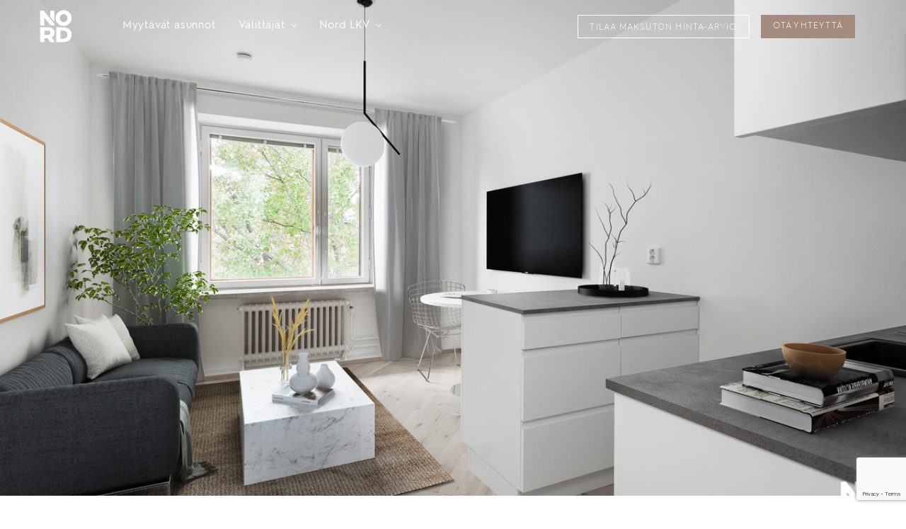

--- FILE ---
content_type: text/html; charset=UTF-8
request_url: https://www.nordlkv.fi/myydyt-asunnot/helsinki/meilahti/mantytie-21-00270-helsinki/
body_size: 21511
content:
<!doctype html>
<html lang="fi">
  <head>
  <meta charset="utf-8">
  <meta http-equiv="x-ua-compatible" content="ie=edge">
<script type="text/javascript">
/* <![CDATA[ */
 var gform;gform||(document.addEventListener("gform_main_scripts_loaded",function(){gform.scriptsLoaded=!0}),document.addEventListener("gform/theme/scripts_loaded",function(){gform.themeScriptsLoaded=!0}),window.addEventListener("DOMContentLoaded",function(){gform.domLoaded=!0}),gform={domLoaded:!1,scriptsLoaded:!1,themeScriptsLoaded:!1,isFormEditor:()=>"function"==typeof InitializeEditor,callIfLoaded:function(o){return!(!gform.domLoaded||!gform.scriptsLoaded||!gform.themeScriptsLoaded&&!gform.isFormEditor()||(gform.isFormEditor()&&console.warn("The use of gform.initializeOnLoaded() is deprecated in the form editor context and will be removed in Gravity Forms 3.1."),o(),0))},initializeOnLoaded:function(o){gform.callIfLoaded(o)||(document.addEventListener("gform_main_scripts_loaded",()=>{gform.scriptsLoaded=!0,gform.callIfLoaded(o)}),document.addEventListener("gform/theme/scripts_loaded",()=>{gform.themeScriptsLoaded=!0,gform.callIfLoaded(o)}),window.addEventListener("DOMContentLoaded",()=>{gform.domLoaded=!0,gform.callIfLoaded(o)}))},hooks:{action:{},filter:{}},addAction:function(o,r,e,t){gform.addHook("action",o,r,e,t)},addFilter:function(o,r,e,t){gform.addHook("filter",o,r,e,t)},doAction:function(o){gform.doHook("action",o,arguments)},applyFilters:function(o){return gform.doHook("filter",o,arguments)},removeAction:function(o,r){gform.removeHook("action",o,r)},removeFilter:function(o,r,e){gform.removeHook("filter",o,r,e)},addHook:function(o,r,e,t,n){null==gform.hooks[o][r]&&(gform.hooks[o][r]=[]);var d=gform.hooks[o][r];null==n&&(n=r+"_"+d.length),gform.hooks[o][r].push({tag:n,callable:e,priority:t=null==t?10:t})},doHook:function(r,o,e){var t;if(e=Array.prototype.slice.call(e,1),null!=gform.hooks[r][o]&&((o=gform.hooks[r][o]).sort(function(o,r){return o.priority-r.priority}),o.forEach(function(o){"function"!=typeof(t=o.callable)&&(t=window[t]),"action"==r?t.apply(null,e):e[0]=t.apply(null,e)})),"filter"==r)return e[0]},removeHook:function(o,r,t,n){var e;null!=gform.hooks[o][r]&&(e=(e=gform.hooks[o][r]).filter(function(o,r,e){return!!(null!=n&&n!=o.tag||null!=t&&t!=o.priority)}),gform.hooks[o][r]=e)}}); 
/* ]]> */
</script>

  <meta name="viewport" content="width=device-width, initial-scale=1, shrink-to-fit=no">
  <title>Mäntytie 21 B, 00270 Helsinki | Nord LKV</title>
	<style>img:is([sizes="auto" i], [sizes^="auto," i]) { contain-intrinsic-size: 3000px 1500px }</style>
	
<!-- The SEO Framework tehnyt Sybre Waaijer -->
<link rel="canonical" href="https://www.nordlkv.fi/myydyt-asunnot/helsinki/meilahti/mantytie-21-00270-helsinki/" />
<meta name="description" content="Kantakaupungin palvelujen &auml;&auml;rell&auml; upeasti remontoitu huoneisto. Tyylik&auml;s huoneisto on remontoitu kauttaaltaan vuoden alussa. Asunnossa on skandinaavinen keitti&ouml;&#8230;" />
<meta property="og:type" content="article" />
<meta property="og:locale" content="fi_FI" />
<meta property="og:site_name" content="Nord LKV" />
<meta property="og:title" content="Mäntytie 21 B, 00270 Helsinki | Nord LKV" />
<meta property="og:description" content="Kantakaupungin palvelujen &auml;&auml;rell&auml; upeasti remontoitu huoneisto. Tyylik&auml;s huoneisto on remontoitu kauttaaltaan vuoden alussa. Asunnossa on skandinaavinen keitti&ouml;, moderni kylpyhuone ja eteisen kaapisto&#8230;" />
<meta property="og:url" content="https://www.nordlkv.fi/myydyt-asunnot/helsinki/meilahti/mantytie-21-00270-helsinki/" />
<meta property="og:image" content="https://www.nordlkv.fi/app/uploads/2022/03/20493195_1200x1200_1632863549318-31615.jpg" />
<meta property="og:image:width" content="1200" />
<meta property="og:image:height" content="800" />
<meta property="article:published_time" content="2022-03-12T09:39:02+00:00" />
<meta property="article:modified_time" content="2025-03-21T02:01:19+00:00" />
<meta property="article:publisher" content="https://www.facebook.com/nordlkv" />
<meta name="twitter:card" content="summary_large_image" />
<meta name="twitter:title" content="Mäntytie 21 B, 00270 Helsinki | Nord LKV" />
<meta name="twitter:description" content="Kantakaupungin palvelujen &auml;&auml;rell&auml; upeasti remontoitu huoneisto. Tyylik&auml;s huoneisto on remontoitu kauttaaltaan vuoden alussa. Asunnossa on skandinaavinen keitti&ouml;, moderni kylpyhuone ja eteisen kaapisto&#8230;" />
<meta name="twitter:image" content="https://www.nordlkv.fi/app/uploads/2022/03/20493195_1200x1200_1632863549318-31615.jpg" />
<script type="application/ld+json">{"@context":"https://schema.org","@graph":[{"@type":"WebSite","@id":"https://www.nordlkv.fi/#/schema/WebSite","url":"https://www.nordlkv.fi/","name":"Nord LKV","inLanguage":"fi","potentialAction":{"@type":"SearchAction","target":{"@type":"EntryPoint","urlTemplate":"https://www.nordlkv.fi/search/{search_term_string}/"},"query-input":"required name=search_term_string"},"publisher":{"@type":"Organization","@id":"https://www.nordlkv.fi/#/schema/Organization","name":"Nord LKV","url":"https://www.nordlkv.fi/"}},{"@type":"WebPage","@id":"https://www.nordlkv.fi/myydyt-asunnot/helsinki/meilahti/mantytie-21-00270-helsinki/","url":"https://www.nordlkv.fi/myydyt-asunnot/helsinki/meilahti/mantytie-21-00270-helsinki/","name":"Mäntytie 21 B, 00270 Helsinki | Nord LKV","description":"Kantakaupungin palvelujen &auml;&auml;rell&auml; upeasti remontoitu huoneisto. Tyylik&auml;s huoneisto on remontoitu kauttaaltaan vuoden alussa. Asunnossa on skandinaavinen keitti&ouml;&#8230;","inLanguage":"fi","isPartOf":{"@id":"https://www.nordlkv.fi/#/schema/WebSite"},"breadcrumb":{"@type":"BreadcrumbList","@id":"https://www.nordlkv.fi/#/schema/BreadcrumbList","itemListElement":[{"@type":"ListItem","position":1,"item":"https://www.nordlkv.fi/","name":"Nord LKV"},{"@type":"ListItem","position":2,"item":"https://www.nordlkv.fi/blogi/nord_location/helsinki/","name":"Helsinki"},{"@type":"ListItem","position":3,"name":"Mäntytie 21 B, 00270 Helsinki"}]},"potentialAction":{"@type":"ReadAction","target":"https://www.nordlkv.fi/myydyt-asunnot/helsinki/meilahti/mantytie-21-00270-helsinki/"},"datePublished":"2022-03-12T09:39:02+00:00","dateModified":"2025-03-21T02:01:19+00:00"}]}</script>
<!-- / The SEO Framework tehnyt Sybre Waaijer | 10.13ms meta | 0.13ms boot -->

<link rel="alternate" type="application/rss+xml" title="Nord LKV &raquo; Mäntytie 21 B, 00270 Helsinki kommenttien syöte" href="https://www.nordlkv.fi/myydyt-asunnot/helsinki/meilahti/mantytie-21-00270-helsinki/feed/" />
<style id='global-styles-inline-css' type='text/css'>
:root{--wp--preset--aspect-ratio--square: 1;--wp--preset--aspect-ratio--4-3: 4/3;--wp--preset--aspect-ratio--3-4: 3/4;--wp--preset--aspect-ratio--3-2: 3/2;--wp--preset--aspect-ratio--2-3: 2/3;--wp--preset--aspect-ratio--16-9: 16/9;--wp--preset--aspect-ratio--9-16: 9/16;--wp--preset--color--black: #000000;--wp--preset--color--cyan-bluish-gray: #abb8c3;--wp--preset--color--white: #ffffff;--wp--preset--color--pale-pink: #f78da7;--wp--preset--color--vivid-red: #cf2e2e;--wp--preset--color--luminous-vivid-orange: #ff6900;--wp--preset--color--luminous-vivid-amber: #fcb900;--wp--preset--color--light-green-cyan: #7bdcb5;--wp--preset--color--vivid-green-cyan: #00d084;--wp--preset--color--pale-cyan-blue: #8ed1fc;--wp--preset--color--vivid-cyan-blue: #0693e3;--wp--preset--color--vivid-purple: #9b51e0;--wp--preset--gradient--vivid-cyan-blue-to-vivid-purple: linear-gradient(135deg,rgba(6,147,227,1) 0%,rgb(155,81,224) 100%);--wp--preset--gradient--light-green-cyan-to-vivid-green-cyan: linear-gradient(135deg,rgb(122,220,180) 0%,rgb(0,208,130) 100%);--wp--preset--gradient--luminous-vivid-amber-to-luminous-vivid-orange: linear-gradient(135deg,rgba(252,185,0,1) 0%,rgba(255,105,0,1) 100%);--wp--preset--gradient--luminous-vivid-orange-to-vivid-red: linear-gradient(135deg,rgba(255,105,0,1) 0%,rgb(207,46,46) 100%);--wp--preset--gradient--very-light-gray-to-cyan-bluish-gray: linear-gradient(135deg,rgb(238,238,238) 0%,rgb(169,184,195) 100%);--wp--preset--gradient--cool-to-warm-spectrum: linear-gradient(135deg,rgb(74,234,220) 0%,rgb(151,120,209) 20%,rgb(207,42,186) 40%,rgb(238,44,130) 60%,rgb(251,105,98) 80%,rgb(254,248,76) 100%);--wp--preset--gradient--blush-light-purple: linear-gradient(135deg,rgb(255,206,236) 0%,rgb(152,150,240) 100%);--wp--preset--gradient--blush-bordeaux: linear-gradient(135deg,rgb(254,205,165) 0%,rgb(254,45,45) 50%,rgb(107,0,62) 100%);--wp--preset--gradient--luminous-dusk: linear-gradient(135deg,rgb(255,203,112) 0%,rgb(199,81,192) 50%,rgb(65,88,208) 100%);--wp--preset--gradient--pale-ocean: linear-gradient(135deg,rgb(255,245,203) 0%,rgb(182,227,212) 50%,rgb(51,167,181) 100%);--wp--preset--gradient--electric-grass: linear-gradient(135deg,rgb(202,248,128) 0%,rgb(113,206,126) 100%);--wp--preset--gradient--midnight: linear-gradient(135deg,rgb(2,3,129) 0%,rgb(40,116,252) 100%);--wp--preset--font-size--small: 13px;--wp--preset--font-size--medium: 20px;--wp--preset--font-size--large: 36px;--wp--preset--font-size--x-large: 42px;--wp--preset--spacing--20: 0.44rem;--wp--preset--spacing--30: 0.67rem;--wp--preset--spacing--40: 1rem;--wp--preset--spacing--50: 1.5rem;--wp--preset--spacing--60: 2.25rem;--wp--preset--spacing--70: 3.38rem;--wp--preset--spacing--80: 5.06rem;--wp--preset--shadow--natural: 6px 6px 9px rgba(0, 0, 0, 0.2);--wp--preset--shadow--deep: 12px 12px 50px rgba(0, 0, 0, 0.4);--wp--preset--shadow--sharp: 6px 6px 0px rgba(0, 0, 0, 0.2);--wp--preset--shadow--outlined: 6px 6px 0px -3px rgba(255, 255, 255, 1), 6px 6px rgba(0, 0, 0, 1);--wp--preset--shadow--crisp: 6px 6px 0px rgba(0, 0, 0, 1);}:where(body) { margin: 0; }.wp-site-blocks > .alignleft { float: left; margin-right: 2em; }.wp-site-blocks > .alignright { float: right; margin-left: 2em; }.wp-site-blocks > .aligncenter { justify-content: center; margin-left: auto; margin-right: auto; }:where(.is-layout-flex){gap: 0.5em;}:where(.is-layout-grid){gap: 0.5em;}.is-layout-flow > .alignleft{float: left;margin-inline-start: 0;margin-inline-end: 2em;}.is-layout-flow > .alignright{float: right;margin-inline-start: 2em;margin-inline-end: 0;}.is-layout-flow > .aligncenter{margin-left: auto !important;margin-right: auto !important;}.is-layout-constrained > .alignleft{float: left;margin-inline-start: 0;margin-inline-end: 2em;}.is-layout-constrained > .alignright{float: right;margin-inline-start: 2em;margin-inline-end: 0;}.is-layout-constrained > .aligncenter{margin-left: auto !important;margin-right: auto !important;}.is-layout-constrained > :where(:not(.alignleft):not(.alignright):not(.alignfull)){margin-left: auto !important;margin-right: auto !important;}body .is-layout-flex{display: flex;}.is-layout-flex{flex-wrap: wrap;align-items: center;}.is-layout-flex > :is(*, div){margin: 0;}body .is-layout-grid{display: grid;}.is-layout-grid > :is(*, div){margin: 0;}body{padding-top: 0px;padding-right: 0px;padding-bottom: 0px;padding-left: 0px;}a:where(:not(.wp-element-button)){text-decoration: underline;}:root :where(.wp-element-button, .wp-block-button__link){background-color: #32373c;border-width: 0;color: #fff;font-family: inherit;font-size: inherit;line-height: inherit;padding: calc(0.667em + 2px) calc(1.333em + 2px);text-decoration: none;}.has-black-color{color: var(--wp--preset--color--black) !important;}.has-cyan-bluish-gray-color{color: var(--wp--preset--color--cyan-bluish-gray) !important;}.has-white-color{color: var(--wp--preset--color--white) !important;}.has-pale-pink-color{color: var(--wp--preset--color--pale-pink) !important;}.has-vivid-red-color{color: var(--wp--preset--color--vivid-red) !important;}.has-luminous-vivid-orange-color{color: var(--wp--preset--color--luminous-vivid-orange) !important;}.has-luminous-vivid-amber-color{color: var(--wp--preset--color--luminous-vivid-amber) !important;}.has-light-green-cyan-color{color: var(--wp--preset--color--light-green-cyan) !important;}.has-vivid-green-cyan-color{color: var(--wp--preset--color--vivid-green-cyan) !important;}.has-pale-cyan-blue-color{color: var(--wp--preset--color--pale-cyan-blue) !important;}.has-vivid-cyan-blue-color{color: var(--wp--preset--color--vivid-cyan-blue) !important;}.has-vivid-purple-color{color: var(--wp--preset--color--vivid-purple) !important;}.has-black-background-color{background-color: var(--wp--preset--color--black) !important;}.has-cyan-bluish-gray-background-color{background-color: var(--wp--preset--color--cyan-bluish-gray) !important;}.has-white-background-color{background-color: var(--wp--preset--color--white) !important;}.has-pale-pink-background-color{background-color: var(--wp--preset--color--pale-pink) !important;}.has-vivid-red-background-color{background-color: var(--wp--preset--color--vivid-red) !important;}.has-luminous-vivid-orange-background-color{background-color: var(--wp--preset--color--luminous-vivid-orange) !important;}.has-luminous-vivid-amber-background-color{background-color: var(--wp--preset--color--luminous-vivid-amber) !important;}.has-light-green-cyan-background-color{background-color: var(--wp--preset--color--light-green-cyan) !important;}.has-vivid-green-cyan-background-color{background-color: var(--wp--preset--color--vivid-green-cyan) !important;}.has-pale-cyan-blue-background-color{background-color: var(--wp--preset--color--pale-cyan-blue) !important;}.has-vivid-cyan-blue-background-color{background-color: var(--wp--preset--color--vivid-cyan-blue) !important;}.has-vivid-purple-background-color{background-color: var(--wp--preset--color--vivid-purple) !important;}.has-black-border-color{border-color: var(--wp--preset--color--black) !important;}.has-cyan-bluish-gray-border-color{border-color: var(--wp--preset--color--cyan-bluish-gray) !important;}.has-white-border-color{border-color: var(--wp--preset--color--white) !important;}.has-pale-pink-border-color{border-color: var(--wp--preset--color--pale-pink) !important;}.has-vivid-red-border-color{border-color: var(--wp--preset--color--vivid-red) !important;}.has-luminous-vivid-orange-border-color{border-color: var(--wp--preset--color--luminous-vivid-orange) !important;}.has-luminous-vivid-amber-border-color{border-color: var(--wp--preset--color--luminous-vivid-amber) !important;}.has-light-green-cyan-border-color{border-color: var(--wp--preset--color--light-green-cyan) !important;}.has-vivid-green-cyan-border-color{border-color: var(--wp--preset--color--vivid-green-cyan) !important;}.has-pale-cyan-blue-border-color{border-color: var(--wp--preset--color--pale-cyan-blue) !important;}.has-vivid-cyan-blue-border-color{border-color: var(--wp--preset--color--vivid-cyan-blue) !important;}.has-vivid-purple-border-color{border-color: var(--wp--preset--color--vivid-purple) !important;}.has-vivid-cyan-blue-to-vivid-purple-gradient-background{background: var(--wp--preset--gradient--vivid-cyan-blue-to-vivid-purple) !important;}.has-light-green-cyan-to-vivid-green-cyan-gradient-background{background: var(--wp--preset--gradient--light-green-cyan-to-vivid-green-cyan) !important;}.has-luminous-vivid-amber-to-luminous-vivid-orange-gradient-background{background: var(--wp--preset--gradient--luminous-vivid-amber-to-luminous-vivid-orange) !important;}.has-luminous-vivid-orange-to-vivid-red-gradient-background{background: var(--wp--preset--gradient--luminous-vivid-orange-to-vivid-red) !important;}.has-very-light-gray-to-cyan-bluish-gray-gradient-background{background: var(--wp--preset--gradient--very-light-gray-to-cyan-bluish-gray) !important;}.has-cool-to-warm-spectrum-gradient-background{background: var(--wp--preset--gradient--cool-to-warm-spectrum) !important;}.has-blush-light-purple-gradient-background{background: var(--wp--preset--gradient--blush-light-purple) !important;}.has-blush-bordeaux-gradient-background{background: var(--wp--preset--gradient--blush-bordeaux) !important;}.has-luminous-dusk-gradient-background{background: var(--wp--preset--gradient--luminous-dusk) !important;}.has-pale-ocean-gradient-background{background: var(--wp--preset--gradient--pale-ocean) !important;}.has-electric-grass-gradient-background{background: var(--wp--preset--gradient--electric-grass) !important;}.has-midnight-gradient-background{background: var(--wp--preset--gradient--midnight) !important;}.has-small-font-size{font-size: var(--wp--preset--font-size--small) !important;}.has-medium-font-size{font-size: var(--wp--preset--font-size--medium) !important;}.has-large-font-size{font-size: var(--wp--preset--font-size--large) !important;}.has-x-large-font-size{font-size: var(--wp--preset--font-size--x-large) !important;}
:where(.wp-block-post-template.is-layout-flex){gap: 1.25em;}:where(.wp-block-post-template.is-layout-grid){gap: 1.25em;}
:where(.wp-block-columns.is-layout-flex){gap: 2em;}:where(.wp-block-columns.is-layout-grid){gap: 2em;}
:root :where(.wp-block-pullquote){font-size: 1.5em;line-height: 1.6;}
</style>
<link rel='stylesheet' id='sage/main.css-css' href='https://www.nordlkv.fi/app/themes/nordlkv/dist/styles/main_94ced690.css' type='text/css' media='all' />
<link rel='stylesheet' id='webfonts-css' href='https://www.nordlkv.fi/app/themes/nordlkv/resources/assets/third-party/webfonts/fonts.css' type='text/css' media='all' />
<link rel='stylesheet' id='photoswipe-default-skin-css' href='https://www.nordlkv.fi/app/themes/nordlkv/resources/assets/third-party/photoswipe/default-skin/default-skin.css' type='text/css' media='all' />
<link rel='stylesheet' id='photoswipe-css' href='https://www.nordlkv.fi/app/themes/nordlkv/resources/assets/third-party/photoswipe/photoswipe.css' type='text/css' media='all' />
<script type="text/javascript" src="https://www.nordlkv.fi/wp-includes/js/jquery/jquery.min.js?ver=3.7.1" id="jquery-core-js"></script>
<script type="text/javascript" src="https://www.nordlkv.fi/wp-includes/js/jquery/jquery-migrate.min.js?ver=3.4.1" id="jquery-migrate-js"></script>
<link rel="https://api.w.org/" href="https://www.nordlkv.fi/wp-json/" /><link rel="EditURI" type="application/rsd+xml" title="RSD" href="https://www.nordlkv.fi/xmlrpc.php?rsd" />
<link rel="alternate" title="oEmbed (JSON)" type="application/json+oembed" href="https://www.nordlkv.fi/wp-json/oembed/1.0/embed?url=https%3A%2F%2Fwww.nordlkv.fi%2Fmyydyt-asunnot%2Fhelsinki%2Fmeilahti%2Fmantytie-21-00270-helsinki%2F" />
<link rel="alternate" title="oEmbed (XML)" type="text/xml+oembed" href="https://www.nordlkv.fi/wp-json/oembed/1.0/embed?url=https%3A%2F%2Fwww.nordlkv.fi%2Fmyydyt-asunnot%2Fhelsinki%2Fmeilahti%2Fmantytie-21-00270-helsinki%2F&#038;format=xml" />
         <script>
            if ( sessionStorage.fontsLoaded ) {
                document.documentElement.className += " fonts-loaded";
            }
        </script>
    
  <link rel="apple-touch-icon-precomposed" sizes="57x57" href="https://www.nordlkv.fi/app/themes/nordlkv/dist/images/apple-touch-icon-57x57_eb75affd.png" />
  <link rel="apple-touch-icon-precomposed" sizes="114x114" href="https://www.nordlkv.fi/app/themes/nordlkv/dist/images/apple-touch-icon-114x114_fee73e17.png" />
  <link rel="apple-touch-icon-precomposed" sizes="72x72" href="https://www.nordlkv.fi/app/themes/nordlkv/dist/images/apple-touch-icon-72x72_1d50ccef.png" />
  <link rel="apple-touch-icon-precomposed" sizes="144x144" href="https://www.nordlkv.fi/app/themes/nordlkv/dist/images/apple-touch-icon-144x144_d80edab2.png" />
  <link rel="apple-touch-icon-precomposed" sizes="60x60" href="https://www.nordlkv.fi/app/themes/nordlkv/dist/images/apple-touch-icon-60x60_96e289c8.png" />
  <link rel="apple-touch-icon-precomposed" sizes="120x120" href="https://www.nordlkv.fi/app/themes/nordlkv/dist/images/apple-touch-icon-120x120_1e3da7d9.png" />
  <link rel="apple-touch-icon-precomposed" sizes="76x76" href="https://www.nordlkv.fi/app/themes/nordlkv/dist/images/apple-touch-icon-76x76_61380547.png" />
  <link rel="apple-touch-icon-precomposed" sizes="152x152" href="https://www.nordlkv.fi/app/themes/nordlkv/dist/images/apple-touch-icon-152x152_07952029.png" />
  <link rel="icon" type="image/png" href="https://www.nordlkv.fi/app/themes/nordlkv/dist/images/favicon-196x196_05412aae.png" sizes="196x196" />
  <link rel="icon" type="image/png" href="https://www.nordlkv.fi/app/themes/nordlkv/dist/images/favicon-96x96_73891fd3.png" sizes="96x96" />
  <link rel="icon" type="image/png" href="https://www.nordlkv.fi/app/themes/nordlkv/dist/images/favicon-32x32_49ca1318.png" sizes="32x32" />
  <link rel="icon" type="image/png" href="https://www.nordlkv.fi/app/themes/nordlkv/dist/images/favicon-16x16_e7f8d64e.png" sizes="16x16" />
  <link rel="icon" type="image/png" href="https://www.nordlkv.fi/app/themes/nordlkv/dist/images/favicon-128_312b5f23.png" sizes="128x128" />
  <meta name="application-name" content="&nbsp;"/>
  <meta name="msapplication-TileColor" content="#FFFFFF" />
  <meta name="msapplication-TileImage" content="https://www.nordlkv.fi/app/themes/nordlkv/dist/images/mstile-144x144_d80edab2.png" />
  <meta name="msapplication-square70x70logo" content="https://www.nordlkv.fi/app/themes/nordlkv/dist/images/mstile-70x70_312b5f23.png" />
  <meta name="msapplication-square150x150logo" content="https://www.nordlkv.fi/app/themes/nordlkv/dist/images/mstile-150x150_2576f6bc.png" />
  <meta name="msapplication-wide310x150logo" content="https://www.nordlkv.fi/app/themes/nordlkv/dist/images/mstile-310x150_e3c28dad.png" />
  <meta name="msapplication-square310x310logo" content="https://www.nordlkv.fi/app/themes/nordlkv/dist/images/mstile-310x310_f3648173.png" />

  <!-- Hotjar Tracking Code for www.nordlkv.fi -->
<script type="text/plain" data-cookiecategory="analytics">
    (function(h,o,t,j,a,r){
        h.hj=h.hj||function(){(h.hj.q=h.hj.q||[]).push(arguments)};
        h._hjSettings={hjid:1756044,hjsv:6};
        a=o.getElementsByTagName('head')[0];
        r=o.createElement('script');r.async=1;
        r.src=t+h._hjSettings.hjid+j+h._hjSettings.hjsv;
        a.appendChild(r);
    })(window,document,'https://static.hotjar.com/c/hotjar-','.js?sv=');
</script>

  <script defer src="https://www.nordlkv.fi/app/themes/nordlkv/resources/assets/third-party/cookieconsent/cookieconsent.js"></script>

<style>
  #cc--main {
    --cc-bg: #fff;
    --cc-text: #262626;
    --cc-btn-primary-bg: #a38b7d;
    --cc-btn-primary-text: var(--cc-bg);
    --cc-btn-primary-hover-bg: #61534b;
    --cc-btn-secondary-bg: #fff;
    --cc-btn-secondary-text: var(--cc-text);
    --cc-btn-secondary-hover-bg: #fff;
    --cc-toggle-bg-off: #bcbcbc;
    --cc-toggle-bg-on: var(--cc-btn-primary-bg);
    --cc-toggle-bg-readonly: #c7b9b1;
    --cc-toggle-knob-bg: #fff;
    --cc-toggle-knob-icon-color: #ecf2fa;
    --cc-block-text: var(--cc-text);
    --cc-cookie-category-block-bg: #f2f2f2;
    --cc-cookie-category-block-bg-hover: #f2f2f2;
    --cc-section-border: #f1f3f5;
    --cc-cookie-table-border: #e9edf2;
    --cc-overlay-bg: rgba(4, 6, 8, .85);
    --cc-webkit-scrollbar-bg: #cfd5db;
    --cc-webkit-scrollbar-bg-hover: #9199a0;
  }
</style>

  <script>
  // Define dataLayer and the gtag function.
  window.dataLayer = window.dataLayer || [];
  function gtag(){dataLayer.push(arguments);}

  // Default to 'denied'.
  gtag('consent', 'default', {
    'ad_storage': 'denied',
    'analytics_storage': 'denied',
    'wait_for_update': 1000,
  });
</script>

<!--- "analytics" category is selected --->
<script type="text/plain" data-cookiecategory="analytics">
  gtag('consent', 'update', {
    'analytics_storage': 'granted',
  });
</script>

<!--- "ads" category is selected --->
<script type="text/plain" data-cookiecategory="ads">
  gtag('consent', 'update', {
    'ad_storage': 'granted',
  });
</script>

<!-- Google Tag Manager -->
<script>(function(w,d,s,l,i){w[l]=w[l]||[];w[l].push({'gtm.start':
      new Date().getTime(),event:'gtm.js'});var f=d.getElementsByTagName(s)[0],
    j=d.createElement(s),dl=l!='dataLayer'?'&l='+l:'';j.async=true;j.src=
    'https://www.googletagmanager.com/gtm.js?id='+i+dl;f.parentNode.insertBefore(j,f);
  })(window,document,'script','dataLayer','GTM-5T3H3WH');</script>
<!-- End Google Tag Manager -->

<script>
  window.addEventListener('load', function(){
    var cc = initCookieConsent();

    cc.run({
      current_lang: 'fi',
      autoclear_cookies: true,
      theme_css: 'https://www.nordlkv.fi/app/themes/nordlkv/resources/assets/third-party/cookieconsent/cookieconsent.css',
      page_scripts: true,
      mode: 'opt-in',
      autorun: true,
      hide_from_bots: true,
      force_consent: true,
      remove_cookie_tables: true,
      gui_options: {
        consent_modal: {
          layout: 'cloud',
          position: 'bottom center',
          transition: 'slide',
        }
      },
      languages: {
        'fi': {
          consent_modal: {
            title: 'Evästekäytäntömme',
            description: 'Käytämme evästeitä sivustollamme markkinointiin sekä käyttökokemuksen mittaamiseen ja kehittämiseen. Painamalla “Hyväksy kaikki” painiketta hyväksyt evästeiden käytön ja evästekäytäntömme. <a href="https://www.nordlkv.fi/evasteet/" class="cc-link">Lisätietoja evästeistä</a>',
            primary_btn: {
              text: 'Hyväksy kaikki',
              role: 'accept_all',
            },
            secondary_btn: {
              text: 'Asetukset',
              role: 'settings',
            }
          },
          settings_modal: {
            title: 'Evästeasetukset',
            save_settings_btn: 'Hyväksy valitut',
            accept_all_btn: 'Hyväksy kaikki',
            reject_all_btn: 'Kiellä kaikki',
            close_btn_label: 'Sulje',
            cookie_table_headers: [
              { col1: 'Nimi' },
              { col2: 'Palvelu' },
            ],
            blocks: [
              {
                title: 'Evästekäytäntömme',
                description: 'Käytämme evästeitä sivustollamme markkinointiin sekä käyttökokemuksen mittaamiseen ja kehittämiseen. Painamalla “Hyväksy kaikki” painiketta hyväksyt evästeiden käytön ja evästekäytäntömme. <a href="https://www.nordlkv.fi/evasteet/" class="cc-link">Lisätietoja evästeistä</a>'
              }, {
                title: 'Välttämättömät',
                description: 'Välttämättömät evästeet auttavat tekemään verkkosivustosta käyttökelpoisen sallimalla perustoimintoja kuten sivulla siirtymisen ja sivuston suojattujen alueiden käytön. Verkkosivusto ei toimi kunnolla ilman näitä evästeitä.',
                toggle: {
                  value: 'necessary',
                  enabled: true,
                  readonly: true,
                }
              },
              {
                title: 'Toiminnalliset',
                description: 'Toiminnalliset evästeet mahdollistavat verkkosivuston ulkoasua tai toimintoja muuttavan tiedon tallentamisen.',
                toggle: {
                  value: 'functional',
                  enabled: false,
                  readonly: false,
                },
              }, {
                title: 'Tilastolliset',
                description: 'Tilastolliset evästeet auttavat meitä ymmärtämään, miten käyttäjät ovat vuorovaikutuksessa sivustomme kanssa keräämällä ja raportoimalla tietoja. Tämän avulla voimme seurata vierailuja ja liikenteen lähteitä, jotta voimme mitata ja parantaa sivustomme suorituskykyä.',
                toggle: {
                  value: 'analytics',
                  enabled: false,
                  readonly: false,
                },
                cookie_table: [
                  {
                    col1: '^_ga',
                    col2: 'Google Analytics',
                    is_regex: true,
                  },
                  {
                    col1: '_gid',
                    col2: 'Google Analytics',
                  },
                  {
                    col1: '^_hj',
                    col2: 'Hotjar',
                    is_regex: true,
                  },
                  {
                    col1: '^_fbp',
                    col2: 'Facebook Pixel',
                    is_regex: true,
                  }
                ]
              }, {
                title: 'Markkinointi',
                description: 'Markkinointievästeitä käytetään verkkosivustoilla kävijöiden seurantaan. Tarkoituksena on näyttää mainoksia, jotka ovat sopivia ja kiinnostavia yksittäisille käyttäjille, ja siten arvokkaampia julkaisijoille ja kolmansien osapuolten mainostajille.',
                toggle: {
                  value: 'ads',
                  enabled: false,
                  readonly: false,
                }
              }
            ]
          }
        }
      }
    });
  });
</script>
</head>
  <body class="nord_sold_property_a-template-default single single-nord_sold_property_a postid-35006 sans-serif mantytie-21-00270-helsinki color-scheme-default app-data index-data singular-data single-data single-nord_sold_property_a-data single-nord_sold_property_a-mantytie-21-00270-helsinki-data">
        <header class="fixed top-0 left-0 w-100 z-2">
  <div class="bg-animate" data-menu-canvas>
  <div class="mw9 center  quick-menu-main-site-navbar ph3 ">
    <div class="flex items-center justify-between">
      <div class="w-50 w-10-l relative z-4 flex">
        <a class="flex no-underline white hover-gold canvas-menu-logo" href="https://www.nordlkv.fi/">
          <svg class="fill-current-color" width="46px" height="46px" enable-background="new 0 0 105.2 106.2" viewBox="0 0 105.2 106.2" xmlns="http://www.w3.org/2000/svg"><path d="m25.64 92.09h-10.71v12.91h-13.74v-48.57h25.42c13.25 0 21.58 6.87 21.58 17.97 0 7.15-3.47 12.42-9.51 15.33l10.48 15.27h-14.71zm.14-24.83h-10.85v14.22h10.85c5.69 0 8.53-2.64 8.53-7.08 0-4.51-2.84-7.14-8.53-7.14z"/><path d="m53.77 56.8h22.97c16.1 0 27.13 9 27.13 23.91 0 14.92-11.03 24.28-27.13 24.28h-22.97zm22.41 37.24c8.26 0 13.81-4.93 13.81-13.32s-5.55-12.95-13.81-12.95h-8.67v26.27z"/><path d="m77.81 1c-14.36 0-26.26 11.19-26.26 25.68s11.91 25.68 26.26 25.68 26.26-11.19 26.26-25.68c-.01-14.49-11.91-25.68-26.26-25.68zm0 38.7c-6.9 0-12.31-5.14-12.31-13.02s5.4-13.02 12.31-13.02c6.9 0 12.31 5.14 12.31 13.02s-5.41 13.02-12.31 13.02z"/><path d="m47.4 38v-35.6h-13.46v19.38z"/><path d="m12.5 2.4h-11.31v48.56h13.46v-25.88l21.44 25.88h11.31v-6.44z"/></svg>          <span class="clip">Etusivu</span>
        </a>
      </div>
      <div class="w-90 tc dn db-l h-100">
                                            
                <ul class="quick-menu-main-site list ma0 pa0 tracked-light flex-l items-center justify-start h-100 relative z-999">
                                                                  <li class="dib relative nav-item  ">
                          <a class="dib no-underline white hover-gold f5-minus fw300 lh-copy relative  " href="https://www.nordlkv.fi/myytavat-asunnot/">Myytävät asunnot
                                                      </a>
                                                  </li>
                                                                                        <li class="dib relative nav-item  has-dropdown  ">
                          <a class="dib no-underline white hover-gold f5-minus fw300 lh-copy relative   toggle-dropdown " href="https://www.nordlkv.fi/kiinteistonvalittajat/">Välittäjät
                                                          <span class="arrow-icon">
                                  <svg class="" width="8px" height="8px" width="8" height="6" viewBox="0 0 8 6" fill="none" xmlns="http://www.w3.org/2000/svg">
<path id="arrow-down" d="M0.5 1L4 5L7.5 1" stroke="currentColor"/>
</svg>                                  <span class="clip">Menu open</span>
                              </span>
                                                      </a>
                                                      <div class="dropdown-menu absolute pv3 ph4 hidden">
                              <div class="triangle"></div>
                                <ul class="list pa0 ma0 tc relative">
                                                                      <li class="flex items-center">
                                        <a href="https://www.nordlkv.fi/kiinteistonvalittajat/" class="link f4 fw300 lh-copy black db pv2 tc">Kaikki</a>
                                    </li>
                                                                      <li class="flex items-center">
                                        <a href="/kiinteistonvalittajat/#helsinki" class="link f4 fw300 lh-copy black db pv2 tc">Helsinki</a>
                                    </li>
                                                                      <li class="flex items-center">
                                        <a href="/kiinteistonvalittajat/#espoo" class="link f4 fw300 lh-copy black db pv2 tc">Espoo</a>
                                    </li>
                                                                      <li class="flex items-center">
                                        <a href="/kiinteistonvalittajat/#vantaa" class="link f4 fw300 lh-copy black db pv2 tc">Vantaa</a>
                                    </li>
                                                                  </ul>
                            </div>
                                                  </li>
                                                                                        <li class="dib relative nav-item  has-dropdown  ">
                          <a class="dib no-underline white hover-gold f5-minus fw300 lh-copy relative   toggle-dropdown " href="https://www.nordlkv.fi/meista/">Nord LKV
                                                          <span class="arrow-icon">
                                  <svg class="" width="8px" height="8px" width="8" height="6" viewBox="0 0 8 6" fill="none" xmlns="http://www.w3.org/2000/svg">
<path id="arrow-down" d="M0.5 1L4 5L7.5 1" stroke="currentColor"/>
</svg>                                  <span class="clip">Menu open</span>
                              </span>
                                                      </a>
                                                      <div class="dropdown-menu absolute pv3 ph4 hidden">
                              <div class="triangle"></div>
                                <ul class="list pa0 ma0 tc relative">
                                                                      <li class="flex items-center">
                                        <a href="https://www.nordlkv.fi/meista/" class="link f4 fw300 lh-copy black db pv2 tc">Meistä</a>
                                    </li>
                                                                      <li class="flex items-center">
                                        <a href="https://www.nordlkv.fi/palvelut/" class="link f4 fw300 lh-copy black db pv2 tc">Palvelut</a>
                                    </li>
                                                                      <li class="flex items-center">
                                        <a href="https://www.nordlkv.fi/blogi/" class="link f4 fw300 lh-copy black db pv2 tc">Blogi</a>
                                    </li>
                                                                      <li class="flex items-center">
                                        <a href="https://www.nordlkv.fi/rekry/" class="link f4 fw300 lh-copy black db pv2 tc">Rekry</a>
                                    </li>
                                                                  </ul>
                            </div>
                                                  </li>
                                                                                        <li class="dib relative nav-item   spacer ">
                          <a class="dib no-underline white hover-gold f5-minus fw300 lh-copy relative spacer secondary-button " href="https://www.nordlkv.fi/hinta-arvio/">Tilaa maksuton hinta-arvio
                                                      </a>
                                                  </li>
                                                                                        <li class="dib relative nav-item  ">
                          <a class="dib no-underline white hover-gold f5-minus fw300 lh-copy relative primary-button " href="https://www.nordlkv.fi/ota-yhteytta/">Ota yhteyttä
                                                      </a>
                                                  </li>
                                                          </ul>
                          </div>
      <div class="w-50 w-10-l tr relative z-4 dn-l">
        <div>
          <button class="ba bg-transparent b--white white hover-bg-fill hover-bg-fill--white hover-near-black pa3 f0 pointer" data-menu-toggle>
            <span class="db">
              <?xml version="1.0" encoding="utf-8"?>
<!-- Generated by IcoMoon.io -->
<!DOCTYPE svg PUBLIC "-//W3C//DTD SVG 1.1//EN" "http://www.w3.org/Graphics/SVG/1.1/DTD/svg11.dtd">
<svg class="fill-current-color translate-0" width="20px" height="20px" version="1.1" xmlns="http://www.w3.org/2000/svg" xmlns:xlink="http://www.w3.org/1999/xlink" width="20" height="20" viewBox="0 0 20 20">
<path fill="" d="M17.5 6h-15c-0.276 0-0.5-0.224-0.5-0.5s0.224-0.5 0.5-0.5h15c0.276 0 0.5 0.224 0.5 0.5s-0.224 0.5-0.5 0.5z"></path>
<path fill="" d="M17.5 11h-15c-0.276 0-0.5-0.224-0.5-0.5s0.224-0.5 0.5-0.5h15c0.276 0 0.5 0.224 0.5 0.5s-0.224 0.5-0.5 0.5z"></path>
<path fill="" d="M17.5 16h-15c-0.276 0-0.5-0.224-0.5-0.5s0.224-0.5 0.5-0.5h15c0.276 0 0.5 0.224 0.5 0.5s-0.224 0.5-0.5 0.5z"></path>
</svg>            </span>
            <span class="dn">
              <?xml version="1.0" encoding="utf-8"?>
<!-- Generated by IcoMoon.io -->
<!DOCTYPE svg PUBLIC "-//W3C//DTD SVG 1.1//EN" "http://www.w3.org/Graphics/SVG/1.1/DTD/svg11.dtd">
<svg class="fill-current-color translate-0" width="20px" height="20px" version="1.1" xmlns="http://www.w3.org/2000/svg" xmlns:xlink="http://www.w3.org/1999/xlink" width="20" height="20" viewBox="0 0 20 20">
<path fill="" d="M10.707 10.5l5.646-5.646c0.195-0.195 0.195-0.512 0-0.707s-0.512-0.195-0.707 0l-5.646 5.646-5.646-5.646c-0.195-0.195-0.512-0.195-0.707 0s-0.195 0.512 0 0.707l5.646 5.646-5.646 5.646c-0.195 0.195-0.195 0.512 0 0.707 0.098 0.098 0.226 0.146 0.354 0.146s0.256-0.049 0.354-0.146l5.646-5.646 5.646 5.646c0.098 0.098 0.226 0.146 0.354 0.146s0.256-0.049 0.354-0.146c0.195-0.195 0.195-0.512 0-0.707l-5.646-5.646z"></path>
</svg>            </span>
          </button>
        </div>
      </div>
    </div>
  </div>
  <div class="fixed absolute--fill bg-white overflow-container momentum-scrolling z-3 dn" data-menu-nav>
    <div class="mw9 center pa3 pv4-l">
      <div class="w-25 tr relative z-4 hidden">
        <div>
          <button class="ba bg-transparent b--white white hover-bg-gold pa3 f0 pointer" data-menu-toggle>
            <span class="dn">
              <?xml version="1.0" encoding="utf-8"?>
<!-- Generated by IcoMoon.io -->
<!DOCTYPE svg PUBLIC "-//W3C//DTD SVG 1.1//EN" "http://www.w3.org/Graphics/SVG/1.1/DTD/svg11.dtd">
<svg class="fill-current-color translate-0" width="20px" height="20px" version="1.1" xmlns="http://www.w3.org/2000/svg" xmlns:xlink="http://www.w3.org/1999/xlink" width="20" height="20" viewBox="0 0 20 20">
<path fill="" d="M17.5 6h-15c-0.276 0-0.5-0.224-0.5-0.5s0.224-0.5 0.5-0.5h15c0.276 0 0.5 0.224 0.5 0.5s-0.224 0.5-0.5 0.5z"></path>
<path fill="" d="M17.5 11h-15c-0.276 0-0.5-0.224-0.5-0.5s0.224-0.5 0.5-0.5h15c0.276 0 0.5 0.224 0.5 0.5s-0.224 0.5-0.5 0.5z"></path>
<path fill="" d="M17.5 16h-15c-0.276 0-0.5-0.224-0.5-0.5s0.224-0.5 0.5-0.5h15c0.276 0 0.5 0.224 0.5 0.5s-0.224 0.5-0.5 0.5z"></path>
</svg>            </span>
            <span class="db">
              <?xml version="1.0" encoding="utf-8"?>
<!-- Generated by IcoMoon.io -->
<!DOCTYPE svg PUBLIC "-//W3C//DTD SVG 1.1//EN" "http://www.w3.org/Graphics/SVG/1.1/DTD/svg11.dtd">
<svg class="fill-current-color translate-0" width="20px" height="20px" version="1.1" xmlns="http://www.w3.org/2000/svg" xmlns:xlink="http://www.w3.org/1999/xlink" width="20" height="20" viewBox="0 0 20 20">
<path fill="" d="M10.707 10.5l5.646-5.646c0.195-0.195 0.195-0.512 0-0.707s-0.512-0.195-0.707 0l-5.646 5.646-5.646-5.646c-0.195-0.195-0.512-0.195-0.707 0s-0.195 0.512 0 0.707l5.646 5.646-5.646 5.646c-0.195 0.195-0.195 0.512 0 0.707 0.098 0.098 0.226 0.146 0.354 0.146s0.256-0.049 0.354-0.146l5.646-5.646 5.646 5.646c0.098 0.098 0.226 0.146 0.354 0.146s0.256-0.049 0.354-0.146c0.195-0.195 0.195-0.512 0-0.707l-5.646-5.646z"></path>
</svg>            </span>
          </button>
        </div>
      </div>
    </div>
    <div class="mw6 mw7-l center ph3 pv4 pv5-l ph0-l">
      <nav class="flex-l items-end-ns">
                                        <ul id="mobile-menu-main-site" class="list ml0 mr0 mb0 pa0 w-70-l">
                                                <li data-url="https://www.nordlkv.fi/myytavat-asunnot/" class="db mb3">
                    <span class="db">
                                            <a class="no-underline f1 lh-copy fw6  near-black hover-gold" href="https://www.nordlkv.fi/myytavat-asunnot/">Myytävät asunnot</a>
                    </span>
                                      </li>
                                                                <li data-url="https://www.nordlkv.fi/kiinteistonvalittajat/" class="db mb3">
                    <span class="db">
                                            <a class="no-underline f1 lh-copy fw6  near-black hover-gold" href="https://www.nordlkv.fi/kiinteistonvalittajat/">Välittäjät</a>
                    </span>
                                          <ul class="list ml0 mt1 mr0 mb0 pa0 w-70-l">
                                                  <li data-url="https://www.nordlkv.fi/kiinteistonvalittajat/" class="db mb1">
                            <span class="flex">
                                                            <a class="no-underline link f3 fw6 lh-copy silver db pv1 tc  near-black hover-gold" href="https://www.nordlkv.fi/kiinteistonvalittajat/">Kaikki</a>
                            </span>
                          </li>
                                                  <li data-url="/kiinteistonvalittajat/#helsinki" class="db mb1">
                            <span class="flex">
                                                            <a class="no-underline link f3 fw6 lh-copy silver db pv1 tc  near-black hover-gold" href="/kiinteistonvalittajat/#helsinki">Helsinki</a>
                            </span>
                          </li>
                                                  <li data-url="/kiinteistonvalittajat/#espoo" class="db mb1">
                            <span class="flex">
                                                            <a class="no-underline link f3 fw6 lh-copy silver db pv1 tc  near-black hover-gold" href="/kiinteistonvalittajat/#espoo">Espoo</a>
                            </span>
                          </li>
                                                  <li data-url="/kiinteistonvalittajat/#vantaa" class="db mb1">
                            <span class="flex">
                                                            <a class="no-underline link f3 fw6 lh-copy silver db pv1 tc  near-black hover-gold" href="/kiinteistonvalittajat/#vantaa">Vantaa</a>
                            </span>
                          </li>
                                              </ul>
                                      </li>
                                                                <li data-url="https://www.nordlkv.fi/meista/" class="db mb3">
                    <span class="db">
                                            <a class="no-underline f1 lh-copy fw6  near-black hover-gold" href="https://www.nordlkv.fi/meista/">Nord LKV</a>
                    </span>
                                          <ul class="list ml0 mt1 mr0 mb0 pa0 w-70-l">
                                                  <li data-url="https://www.nordlkv.fi/meista/" class="db mb1">
                            <span class="flex">
                                                            <a class="no-underline link f3 fw6 lh-copy silver db pv1 tc  near-black hover-gold" href="https://www.nordlkv.fi/meista/">Meistä</a>
                            </span>
                          </li>
                                                  <li data-url="https://www.nordlkv.fi/palvelut/" class="db mb1">
                            <span class="flex">
                                                            <a class="no-underline link f3 fw6 lh-copy silver db pv1 tc  near-black hover-gold" href="https://www.nordlkv.fi/palvelut/">Palvelut</a>
                            </span>
                          </li>
                                                  <li data-url="https://www.nordlkv.fi/blogi/" class="db mb1">
                            <span class="flex">
                                                            <a class="no-underline link f3 fw6 lh-copy silver db pv1 tc  near-black hover-gold" href="https://www.nordlkv.fi/blogi/">Blogi</a>
                            </span>
                          </li>
                                                  <li data-url="https://www.nordlkv.fi/rekry/" class="db mb1">
                            <span class="flex">
                                                            <a class="no-underline link f3 fw6 lh-copy silver db pv1 tc  near-black hover-gold" href="https://www.nordlkv.fi/rekry/">Rekry</a>
                            </span>
                          </li>
                                              </ul>
                                      </li>
                                                                <li data-url="https://www.nordlkv.fi/hinta-arvio/" class="db mb3">
                    <span class="db">
                                            <a class="no-underline f1 lh-copy fw6  near-black hover-gold" href="https://www.nordlkv.fi/hinta-arvio/">Pyydä arvio</a>
                    </span>
                                      </li>
                                                                <li data-url="https://www.nordlkv.fi/ota-yhteytta/" class="db mb3">
                    <span class="db">
                                            <a class="no-underline f1 lh-copy fw6  near-black hover-gold" href="https://www.nordlkv.fi/ota-yhteytta/">Ota yhteyttä</a>
                    </span>
                                      </li>
                                          </ul>
                  
              </nav>
          </div>
  </div>
  </div>
</header>
    <div class="wrap container" role="document">
      <div class="content">
        <main id="main"class="main">
             
  <article>
    <div class="container-min-h-2 relative flex items-end">
      <noscript><img width="1200" height="800" src="https://www.nordlkv.fi/app/uploads/2022/03/20493195_1200x1200_1632863549318-31615.jpg" class="ofi-cover ofi--center db absolute w-100 h-100 left-0 top-0" alt="" decoding="async" fetchpriority="high" srcset="https://www.nordlkv.fi/app/uploads/2022/03/20493195_1200x1200_1632863549318-31615.jpg 1200w, https://www.nordlkv.fi/app/uploads/2022/03/20493195_1200x1200_1632863549318-31615-450x300.jpg 450w, https://www.nordlkv.fi/app/uploads/2022/03/20493195_1200x1200_1632863549318-31615-768x512.jpg 768w" sizes="(max-width: 1200px) 100vw, 1200px" /></noscript><img width="1200" height="800" data-src="https://www.nordlkv.fi/app/uploads/2022/03/20493195_1200x1200_1632863549318-31615.jpg" class="lazy ofi-cover ofi--center db absolute w-100 h-100 left-0 top-0" alt="" decoding="async" fetchpriority="high" data-srcset="https://www.nordlkv.fi/app/uploads/2022/03/20493195_1200x1200_1632863549318-31615.jpg 1200w, https://www.nordlkv.fi/app/uploads/2022/03/20493195_1200x1200_1632863549318-31615-450x300.jpg 450w, https://www.nordlkv.fi/app/uploads/2022/03/20493195_1200x1200_1632863549318-31615-768x512.jpg 768w" sizes="(max-width: 1200px) 100vw, 1200px" />
    </div>

    <div class="mw8 center ph3">
      <div class="mv4 mv5-ns">
        <h1 class="f2 f1-ns ma0 tracked normal lh-title-mega
 ttu ma0 f3 f2-ns tc">
                      Mäntytie 21 B, 00270 Helsinki
                  </h1>
      </div>
      <div class="mv4 mv5-ns mw7 center">
        <ul class="list pa0 flex flex-wrap nt3 nb3 mr-auto ml-auto w5 w-100-ns pl5-l">
          <li class="w-100 w-50-ns flex items-center pa3">
            <div class="w3 tc mr3 flex-grow-0 flex-shrink-0">
              <svg class="gold fill-current-color" width="64px" height="100%" enable-background="new 0 0 56.69 56.69" viewBox="0 0 56.69 56.69" xmlns="http://www.w3.org/2000/svg"><path d="m21.27 23.68h2.19v1.33c.39-.88 1.29-1.51 2.51-1.51 1.29 0 2.16.59 2.6 1.62.57-1.16 1.7-1.62 3.04-1.62 2.05 0 3.22 1.44 3.22 3.72v5.75h-2.21v-5.44c0-1.25-.59-2.06-1.66-2.06s-1.84.88-1.84 2.16v5.34h-2.19v-5.44c0-1.25-.59-2.06-1.66-2.06-1.03 0-1.81.88-1.81 2.16v5.34h-2.19z"/><path d="m38.24 23.83c.17-.2.28-.41.28-.65 0-.35-.26-.62-.6-.62-.36 0-.65.35-.65.77h-1.17c0-1.02.81-1.83 1.81-1.83.97 0 1.76.75 1.76 1.68 0 .29-.03.66-.41 1.11l-1.23 1.48h1.78v1.05h-4.01z"/><path d="m46.45 46.25h-34.41c-.28 0-.5-.22-.5-.5v-34.42c0-.28.22-.5.5-.5h34.41c.28 0 .5.22.5.5v34.41c0 .28-.22.51-.5.51zm-33.91-1h33.41v-33.42h-33.41z"/></svg>            </div>
            <span class="f3 tracked lh-copy">20m<sup>2</sup></span>
          </li>
          <li class="w-100 w-50-ns flex items-center pa3">
            <div class="w3 tc mr3 flex-grow-0 flex-shrink-0">
              <svg class="gold fill-current-color" width="64px" height="100%" enable-background="new 0 0 56.69 56.69" viewBox="0 0 56.69 56.69" xmlns="http://www.w3.org/2000/svg"><path d="m49.37 45.18h-38.29c-.28 0-.5-.22-.5-.5v-31.05c0-.28.22-.5.5-.5h38.28c.28 0 .5.22.5.5v31.05c.01.28-.22.5-.49.5zm-37.79-1h37.28v-30.05h-37.28z"/><path d="m27.49 29.72h-16.42v-1h15.92v-15.1h1v15.6c0 .28-.22.5-.5.5z"/><path d="m34.57 28.72h14.79v1h-14.79z"/><path d="m27.99 44.82h-1v-7.34h-15.73v-1h16.23c.28 0 .5.22.5.5z"/><path d="m14.47 23.58h-3.03v-1h2.53v-8.66h1v9.16c0 .27-.22.5-.5.5z"/><path d="m11.44 19.35h3.03v1h-3.03z"/><path d="m11.44 16.19h3.03v1h-3.03z"/><path d="m20.64 36.98h1v7.84h-1z"/><path d="m10.93 34.04h-.43c-1.93 0-3.76-1.89-3.76-3.9 0-.28.22-.5.5-.5h3.7c.28 0 .5.22.5.5v3.4c-.01.28-.23.5-.51.5zm-3.14-3.39c.26 1.23 1.45 2.36 2.64 2.4v-2.4z"/><path d="m26.66 37.46h-3.4c-.28 0-.5-.22-.5-.5v-.44c0-1.93 1.89-3.76 3.9-3.76.28 0 .5.22.5.5v3.7c0 .28-.22.5-.5.5zm-2.89-1h2.4v-2.64c-1.24.27-2.36 1.46-2.4 2.64z"/><path d="m41.03 17.89c-.28 0-.5-.22-.5-.5v-3.69c0-.28.22-.5.5-.5h3.4c.28 0 .5.22.5.5v.44c-.01 1.92-1.9 3.75-3.9 3.75zm.5-3.7v2.64c1.23-.26 2.36-1.45 2.4-2.64z"/><path d="m27.35 29.62h-3.4c-.28 0-.5-.22-.5-.5v-.44c0-1.93 1.89-3.76 3.9-3.76.28 0 .5.22.5.5v3.7c0 .27-.22.5-.5.5zm-2.89-1h2.4v-2.64c-1.24.26-2.36 1.45-2.4 2.64z"/><path d="m19.39 37.46h-3.4c-.28 0-.5-.22-.5-.5v-.44c0-1.93 1.89-3.76 3.9-3.76.28 0 .5.22.5.5v3.7c0 .28-.22.5-.5.5zm-2.89-1h2.4v-2.64c-1.24.27-2.36 1.46-2.4 2.64z"/><path d="m27.57 40.67h21.88v1h-21.88z"/><path d="m47.72 13.7h-1v-2.43h-16.32v2.43h-1v-2.93c0-.28.22-.5.5-.5h17.32c.28 0 .5.22.5.5z"/><path d="m37.62 41.28h1v3.03h-1z"/></svg>            </div>
            <span class="f3 tracked lh-copy word-wrap">1h+avok+kph</span>
          </li>
          <li class="w-100 w-50-ns flex items-center pa3">
            <div class="w3 tc mr3 flex-grow-0 flex-shrink-0">
              <svg class="gold fill-current-color" width="64px" height="100%" enable-background="new 0 0 56.69 56.69" viewBox="0 0 56.69 56.69" xmlns="http://www.w3.org/2000/svg"><path d="m37.78 44.92h-13.08c-.28 0-.5-.22-.5-.5v-25.57c0-.28.22-.5.5-.5h13.08c.28 0 .5.22.5.5v25.56c0 .28-.22.51-.5.51zm-12.58-1h12.08v-24.57h-12.08z"/><path d="m35.3 19.35h-8.12c-.28 0-.5-.22-.5-.5v-5.29c0-.28.22-.5.5-.5h8.12c.28 0 .5.22.5.5v5.29c0 .28-.22.5-.5.5zm-7.62-1h7.12v-4.29h-7.12z"/><path d="m28.25 23.45h1.77v1h-1.77z"/><path d="m32.46 23.45h1.77v1h-1.77z"/><path d="m28.25 27.29h1.77v1h-1.77z"/><path d="m32.46 27.29h1.77v1h-1.77z"/><path d="m28.25 31.14h1.77v1h-1.77z"/><path d="m32.46 31.14h1.77v1h-1.77z"/><path d="m28.25 34.98h1.77v1h-1.77z"/><path d="m32.46 34.98h1.77v1h-1.77z"/><path d="m28.25 38.82h1.77v1h-1.77z"/><path d="m32.46 38.82h1.77v1h-1.77z"/><path d="m46.68 44.92h-8.9c-.28 0-.5-.22-.5-.5v-17.05c0-.28.22-.5.5-.5h8.9c.28 0 .5.22.5.5v17.04c0 .28-.22.51-.5.51zm-8.4-1h7.9v-16.05h-7.9z"/><path d="m24.7 44.92h-8.9c-.28 0-.5-.22-.5-.5v-17.05c0-.28.22-.5.5-.5h8.9c.28 0 .5.22.5.5v17.04c0 .28-.22.51-.5.51zm-8.4-1h7.9v-16.05h-7.9z"/><path d="m19.75 30.75h1v1.77h-1z"/><path d="m19.75 34.59h1v1.77h-1z"/><path d="m19.75 38.43h1v1.77h-1z"/><path d="m41.73 30.75h1v1.77h-1z"/><path d="m41.73 34.59h1v1.77h-1z"/><path d="m41.73 38.43h1v1.77h-1z"/><path d="m53.84 44.92h-7.16c-.28 0-.5-.22-.5-.5v-20.85c0-.28.22-.5.5-.5h7.16c.28 0 .5.22.5.5v20.85c0 .27-.22.5-.5.5zm-6.66-1h6.16v-19.85h-6.16z"/><path d="m15.8 44.92h-7.16c-.28 0-.5-.22-.5-.5v-23.99c0-.28.22-.5.5-.5h7.16c.28 0 .5.22.5.5v23.99c0 .27-.22.5-.5.5zm-6.66-1h6.16v-22.99h-6.16z"/><path d="m8.64 44.92h-5.79c-.28 0-.5-.22-.5-.5v-13.96c0-.28.22-.5.5-.5h5.79c.28 0 .5.22.5.5v13.95c0 .28-.22.51-.5.51zm-5.29-1h4.79v-12.96h-4.79z"/><path d="m14.08 20.93h-3.73c-.28 0-.5-.22-.5-.5v-3.83c0-.28.22-.5.5-.5h3.73c.28 0 .5.22.5.5v3.83c0 .27-.22.5-.5.5zm-3.22-1h2.73v-2.83h-2.73z"/></svg>            </div>
            <span class="f3 tracked lh-copy ttc">kerrostalo</span>
          </li>
          <li class="w-100 w-50-ns flex items-center pa3">
            <div class="w3 tc mr3 flex-grow-0 flex-shrink-0">
              <svg class="gold fill-current-color" width="64px" height="100%" enable-background="new 0 0 56.69 56.69" viewBox="0 0 56.69 56.69" xmlns="http://www.w3.org/2000/svg"><path d="m20.19 46.71h-14.95c-.28 0-.5-.22-.5-.5v-8.59c0-.28.22-.5.5-.5h14.96c.28 0 .5.22.5.5v8.59c-.01.27-.23.5-.51.5zm-14.45-1h13.96v-7.59h-13.96z"/><path d="m35.15 46.71h-14.96c-.28 0-.5-.22-.5-.5v-8.59c0-.28.22-.5.5-.5h14.96c.28 0 .5.22.5.5v8.59c0 .27-.22.5-.5.5zm-14.46-1h13.96v-7.59h-13.96z"/><path d="m50.11 46.71h-14.96c-.28 0-.5-.22-.5-.5v-8.59c0-.28.22-.5.5-.5h14.96c.28 0 .5.22.5.5v8.59c0 .27-.23.5-.5.5zm-14.46-1h13.96v-7.59h-13.96z"/><path d="m26.89 38h-14.95c-.28 0-.5-.22-.5-.5v-8.59c0-.28.22-.5.5-.5h14.96c.28 0 .5.22.5.5v8.59c-.01.27-.23.5-.51.5zm-14.45-1h13.96v-7.59h-13.96z"/><path d="m32.37 30.36c-.08 0-.17-.02-.25-.07l-12.95-7.48c-.24-.14-.32-.44-.18-.68l4.29-7.44c.07-.12.17-.2.3-.23s.26-.02.38.05l12.95 7.48c.24.14.32.44.18.68l-4.29 7.44c-.09.16-.26.25-.43.25zm-12.27-8.16 12.09 6.98 3.79-6.57-12.08-6.99z"/><path d="m39.34 35.09c-.07 0-.14-.01-.2-.04l-1.48-.66c-.19-.08-.31-.28-.3-.49l.92-15.22c.01-.17.1-.32.25-.4.14-.08.32-.09.47-.02l11.99 5.89c.15.07.25.22.28.38.02.17-.04.33-.17.44l-11.43 9.99c-.09.09-.21.13-.33.13zm-.96-1.47.87.39 10.62-9.28-10.64-5.23z"/><path d="m46.4 22.81c-.07 0-.15-.02-.22-.05l-3.13-1.54c-.25-.12-.35-.42-.23-.67l5.06-10.29c.06-.12.16-.21.29-.25s.26-.03.38.03l3.13 1.54c.25.12.35.42.23.67l-5.06 10.29c-.09.17-.27.27-.45.27zm-2.47-2.26 2.23 1.1 4.62-9.39-2.23-1.1z"/></svg>            </div>
            <span class="f3 tracked lh-copy"></span>
          </li>
        </ul>
      </div>
      <div class="mv4 mv5-ns tc">
        <div class="dib">
          <a href="#address" class="sans-serif tracked dib ba f7 fw3 pv2 ph3 no-underline ttu tc lh-copy b--moon-gray bg-moon-gray white hover-bg-white hover-moon-gray" target="">
    Sijainti kartalla
  </a>
        </div>
        <div class="dib mt3 mt0-ns">
          <a href="#contact" class="sans-serif tracked dib ba f7 fw3 pv2 ph3 no-underline ttu tc lh-copy b--moon-gray bg-moon-gray white hover-bg-white hover-moon-gray" target="">
    Pyydä arvio omasta asunnostasi
  </a>
        </div>
      </div>
      
              <div class="mv4 mv5-ns bt b--light-gray"></div>
        <div class="mv4 mv5-ns tc">
          <h2 class="f3 ttu lh-title tracked ma0 fw6">Esittely</h2>
          <div class="nested-contained-copy-separator nested-headline-line-height f5 tracked lh-copy-mega fw3 nested-links nested-list-bullet nested-figure nested-quote
 mt4 mw7 center">
                          <p>Kantakaupungin palvelujen äärellä upeasti remontoitu huoneisto. Tyylikäs huoneisto on remontoitu kauttaaltaan vuoden alussa. Asunnossa on skandinaavinen keittiö, moderni kylpyhuone ja eteisen kaapisto tavaransäilytykseen. Tässä kodissa on miellyttäviä yksityiskohtia, kuten tyylikäs kalanruotoparketti. Suuri ikkuna tuo huoneistoon avaruutta ja valoa. Asunto sijaitsee 3. kerroksessa. Taloyhtiö on malliesimerkki: hyvässä kunnossa ja vakaavarainen. Yhtiö omistaa 5 liikehuoneistoa ja yhden&#8230;</p>

                      </div>
        </div>
      
      <div class="mv4 mv5-ns bt b--light-gray"></div>
      <div class="mv4 mv5-ns tc">
        <h2 class="f3 ttu lh-title tracked ma0 fw6">Olen myynyt tämän kohteen</h2>
        <div class="nested-contained-copy-separator nested-headline-line-height f5 tracked lh-copy-mega fw3 nested-links nested-list-bullet nested-figure nested-quote
 mt4 mw7 center">
          <p>Onko sinulla lähialueelta vastaavanlainen kohde tulossa mahdollisesti myyntiin? <br />Pyydä minulta ilmainen arviokäynti niin saat tarkan kuvan alueesi yleisestä hinta-tasosta ja paljonko juuri sinun asunnostasi voisi saada!</p>
        </div>
        <div class="dib mt4">
          <a href="#contact" class="sans-serif tracked dib ba f7 fw3 pv2 ph3 no-underline ttu tc lh-copy b--moon-gray bg-moon-gray white hover-bg-white hover-moon-gray" target="">
    Pyydä maksuton arviokäynti tästä
  </a>
        </div>
      </div>
    </div>

          <div class="bg-black">
        <div class="mw9 center pv5 pv0-l">
                     <div class="flex flex-column items-center items-stretch-l flex-row-l">
  <div class="w-third-l pv6-l ph3">
    <div class="w-100">
      <span class="f6 fw3 db lh-copy tracked-mega ttu
 f7 white tc tl-l">Kiinteistönvälittäjä</span>
      <div class="br-100 overflow-hidden mw4 center mt4 dn-l">
        <noscript><img width="450" height="450" src="https://www.nordlkv.fi/app/uploads/2024/05/pauli_paunonen_profiilikuva_1000x1000_round-450x450.jpg" class="db" alt="" decoding="async" srcset="https://www.nordlkv.fi/app/uploads/2024/05/pauli_paunonen_profiilikuva_1000x1000_round-450x450.jpg 450w, https://www.nordlkv.fi/app/uploads/2024/05/pauli_paunonen_profiilikuva_1000x1000_round-768x768.jpg 768w, https://www.nordlkv.fi/app/uploads/2024/05/pauli_paunonen_profiilikuva_1000x1000_round.jpg 1000w" sizes="(max-width: 450px) 100vw, 450px" /></noscript><img width="450" height="450" data-src="https://www.nordlkv.fi/app/uploads/2024/05/pauli_paunonen_profiilikuva_1000x1000_round-450x450.jpg" class="lazy db" alt="" decoding="async" data-srcset="https://www.nordlkv.fi/app/uploads/2024/05/pauli_paunonen_profiilikuva_1000x1000_round-450x450.jpg 450w, https://www.nordlkv.fi/app/uploads/2024/05/pauli_paunonen_profiilikuva_1000x1000_round-768x768.jpg 768w, https://www.nordlkv.fi/app/uploads/2024/05/pauli_paunonen_profiilikuva_1000x1000_round.jpg 1000w" sizes="(max-width: 450px) 100vw, 450px" />
      </div>
      <div class="mt4 tc tl-l">
        <h3 class="f2 f1-ns ma0 tracked normal lh-title-mega
 white">Pauli Paunonen</h3>
        <span class="f6 lh-copy tracked fw3
 light-silver db mt2">Toimitusjohtaja, Founder, LKV, LVV</span>
      </div>
      <div class="mt4">
        <ul class="list ma0 pa0 mt4 tracked f6 fw3 lh-copy
 ">
        <li class="flex items-center  mt2">
      <div class="tc mr3">
        <svg class="gold fill-current-color stroke-current-color" width="42px" height="100%" enable-background="new 0 0 56.69 56.69" viewBox="0 0 56.69 56.69" xmlns="http://www.w3.org/2000/svg"><g fill="none" stroke="" stroke-linejoin="round" stroke-miterlimit="10"><path d="m37.02 39.09h-17.35"/><path d="m37.54 46.22h-18.39c-.92 0-1.67-.75-1.67-1.67v-16.75-15.66c0-.92.75-1.67 1.67-1.67h9.19 9.19c.92 0 1.67.75 1.67 1.67v32.42c0 .92-.74 1.66-1.66 1.66z"/><path d="m28.93 42.69c0-.32-.26-.58-.58-.58s-.58.26-.58.58.26.58.58.58.58-.26.58-.58z"/><path d="m26.19 14.09h2.16 2.15"/></g></svg>      </div>
            <div>
                  <div>
            <a class="no-underline white hover-gold" href="tel:050 572 8187">050 572 8187</a>
          </div>
              </div>
    </li>
        <li class="flex items-center  mt2">
      <div class="tc mr3">
        <svg class="gold fill-current-color" width="42px" height="100%" enable-background="new 0 0 56.69 56.69" viewBox="0 0 56.69 56.69" xmlns="http://www.w3.org/2000/svg"><path d="m28.35 30.9c-.08 0-.16-.02-.23-.05l-20.15-10.32.46-.89 19.92 10.2 19.92-10.2.46.89-20.16 10.32c-.07.03-.15.05-.22.05z"/><path d="m47.31 46.01h-37.93c-.93 0-1.68-.75-1.68-1.68v-24.24c0-.18.1-.35.26-.44l20.15-10.91c.15-.08.33-.08.48 0l20.15 10.91c.16.09.26.26.26.44v24.24c-.01.93-.76 1.68-1.69 1.68zm-38.61-25.62v23.95c0 .38.3.68.68.68h37.93c.38 0 .68-.3.68-.68v-23.95l-19.64-10.64z"/><path d="m28.35 34.05c-.45 0-.9-.11-1.3-.31l-5.02-2.57.46-.89 5.02 2.57c.52.27 1.17.27 1.69 0l5.02-2.57.46.89-5.02 2.57c-.41.2-.86.31-1.31.31z"/><path d="m39.16 25.12h-1v-7.21h-19.63v7.21h-1v-7.71c0-.28.22-.5.5-.5h20.63c.28 0 .5.22.5.5z"/><path d="m22.52 20.64h11.66v1h-11.66z"/><path d="m22.52 23.7h11.66v1h-11.66z"/></svg>      </div>
            <div>
                <div class="tl">
          <a class="no-underline white hover-gold" href="mailto:p&#97;&#117;li&#64;nor&#100;l&#107;v&#46;&#102;i">&#112;&#97;u&#108;&#105;&#64;&#110;o&#114;d&#108;kv.&#102;&#105;</a>
        </div>
              </div>
    </li>
        <li class="flex items-center  mt2">
      <div class="tc mr3">
        <svg class="gold fill-current-color stroke-current-color" width="42px" height="100%" enable-background="new 0 0 56.69 56.69" viewBox="0 0 56.69 56.69" xmlns="http://www.w3.org/2000/svg"><g fill="none" stroke="" stroke-linejoin="round" stroke-miterlimit="10"><path d="m28.35 47.07h-8.48c-.43 0-.6-.44-.24-.62 1.29-.66 2.16-1.71 2.4-2.9.31-1.55.16-3.12.16-3.12h6.16"/><path d="m28.77 37.91c0 .23-.18.41-.41.41s-.41-.18-.41-.41.18-.41.41-.41c.22-.01.41.18.41.41z"/><path d="m28.3 40.44h-6.1-12.88c-1.15 0-2.08-.93-2.08-2.08v-2.99h8.17"/><path d="m28.4 35.37h-21.16v-5.64-15.85c0-1.25 1.01-2.26 2.26-2.26h18.8"/><path d="m28.34 47.07h8.48c.43 0 .6-.44.24-.62-1.29-.66-2.16-1.71-2.4-2.9-.31-1.55-.16-3.12-.16-3.12h-6.16"/><path d="m28.39 40.44h6.1 12.87c1.15 0 2.08-.93 2.08-2.08v-2.99h-8.17"/><path d="m28.29 35.37h21.16v-5.64-15.85c0-1.25-1.01-2.26-2.26-2.26h-19.53"/></g></svg>      </div>
      <a class="no-underline white hover-gold" href="https://www.nordlkv.fi/pauli-paunonen/" target="_blank">nordlkv.fi/pauli-paunonen/</a>
    </li>
    </ul>
      </div>
              <div class="mt4">
          <ul class="ma0 pa0 tracked f6 fw3 lh-copy
 light-silver">
                          <li class="db ">
                Kauppamääräni per vuosi on 50+ useana vuotena
              </li>
                          <li class="db mt2">
                4,9 / 5,0 asiakaspalaute
              </li>
                          <li class="db mt2">
                98% asiakkaistani suosittelee minua
              </li>
                          <li class="db mt2">
                50% myymistäni asunnoista on rikkonut taloyhtiön hintaennätyksen
              </li>
                          <li class="db mt2">
                33% myymistäni asunnoista on myyty täyteen pyyntihintaan tai yli
              </li>
                          <li class="db mt2">
                13 vuotta myyntityössä ja 11 vuotta kiinteistönvälittäjänä
              </li>
                          <li class="db mt2">
                Laillistettu kiinteistönvälittäjä (LKV, LVV) vuodesta 2015
              </li>
                      </ul>
        </div>
          </div>
  </div>
  <div class="w-two-thirds-l dn db-l ph3-l">
    <div class="h-100 w-100 relative">
      <noscript><img width="2560" height="1939" src="https://www.nordlkv.fi/app/uploads/2024/05/pauli_paunonen_profiilikuva_w2560px.jpg" class="absolute absolute--fill w-100 h-100 ofi-cover ofi--top db wp-post-image" alt="" decoding="async" srcset="https://www.nordlkv.fi/app/uploads/2024/05/pauli_paunonen_profiilikuva_w2560px.jpg 2560w, https://www.nordlkv.fi/app/uploads/2024/05/pauli_paunonen_profiilikuva_w2560px-1366x1035.jpg 1366w, https://www.nordlkv.fi/app/uploads/2024/05/pauli_paunonen_profiilikuva_w2560px-1980x1500.jpg 1980w, https://www.nordlkv.fi/app/uploads/2024/05/pauli_paunonen_profiilikuva_w2560px-1536x1163.jpg 1536w, https://www.nordlkv.fi/app/uploads/2024/05/pauli_paunonen_profiilikuva_w2560px-2048x1551.jpg 2048w, https://www.nordlkv.fi/app/uploads/2024/05/pauli_paunonen_profiilikuva_w2560px-450x341.jpg 450w, https://www.nordlkv.fi/app/uploads/2024/05/pauli_paunonen_profiilikuva_w2560px-768x582.jpg 768w" sizes="(max-width: 2560px) 100vw, 2560px" /></noscript><img width="2560" height="1939" data-src="https://www.nordlkv.fi/app/uploads/2024/05/pauli_paunonen_profiilikuva_w2560px.jpg" class="lazy absolute absolute--fill w-100 h-100 ofi-cover ofi--top db wp-post-image" alt="" decoding="async" data-srcset="https://www.nordlkv.fi/app/uploads/2024/05/pauli_paunonen_profiilikuva_w2560px.jpg 2560w, https://www.nordlkv.fi/app/uploads/2024/05/pauli_paunonen_profiilikuva_w2560px-1366x1035.jpg 1366w, https://www.nordlkv.fi/app/uploads/2024/05/pauli_paunonen_profiilikuva_w2560px-1980x1500.jpg 1980w, https://www.nordlkv.fi/app/uploads/2024/05/pauli_paunonen_profiilikuva_w2560px-1536x1163.jpg 1536w, https://www.nordlkv.fi/app/uploads/2024/05/pauli_paunonen_profiilikuva_w2560px-2048x1551.jpg 2048w, https://www.nordlkv.fi/app/uploads/2024/05/pauli_paunonen_profiilikuva_w2560px-450x341.jpg 450w, https://www.nordlkv.fi/app/uploads/2024/05/pauli_paunonen_profiilikuva_w2560px-768x582.jpg 768w" sizes="(max-width: 2560px) 100vw, 2560px" />
    </div>
  </div>
</div>
                   </div>
      </div>
    
  </article>

  <section class="container-min-h-1 relative flex items-center justify-center bg-white" id="contact">
  <div class="mw7 w-100 center ph3 pv5">
        <div class="mb4 pb3">
      <h2 class="tc ma0 f3 fw6 lh-title-mega black ttu tracked">Pyydä maksuton arviokäynti</h2>
    </div>
              <script type="text/javascript"></script>
                <div class='gf_browser_chrome gform_wrapper gform_legacy_markup_wrapper gform-theme--no-framework' data-form-theme='legacy' data-form-index='0' id='gform_wrapper_5' ><div id='gf_5' class='gform_anchor' tabindex='-1'></div><form method='post' enctype='multipart/form-data' target='gform_ajax_frame_5' id='gform_5'  action='/myydyt-asunnot/helsinki/meilahti/mantytie-21-00270-helsinki/#gf_5' data-formid='5' novalidate>
                        <div class='gform-body gform_body'><ul id='gform_fields_5' class='gform_fields top_label form_sublabel_below description_below validation_below'><li id="field_5_7" class="gfield gfield--type-email gfield--input-type-email field_sublabel_below gfield--no-description field_description_below field_validation_below gfield_visibility_hidden"  data-js-reload="field_5_7" ><div class="admin-hidden-markup"><i class="gform-icon gform-icon--hidden" aria-hidden="true" title="This field is hidden when viewing the form"></i><span>This field is hidden when viewing the form</span></div><label class='gfield_label gform-field-label' for='input_5_7'>Vastaanottajan sähköposti</label><div class='ginput_container ginput_container_email'>
                            <input name='input_7' id='input_5_7' type='email' value='pauli@nordlkv.fi' class='medium'     aria-invalid="false"  />
                        </div></li><li id="field_5_1" class="gfield gfield--type-text gfield--input-type-text gf_left_half gfield_contains_required field_sublabel_below gfield--no-description field_description_below hidden_label field_validation_below gfield_visibility_visible"  data-js-reload="field_5_1" ><label class='gfield_label gform-field-label' for='input_5_1'>Nimi<span class="gfield_required"><span class="gfield_required gfield_required_asterisk">*</span></span></label><div class='ginput_container ginput_container_text'><input name='input_1' id='input_5_1' type='text' value='' class='medium'    placeholder='NIMI' aria-required="true" aria-invalid="false"   /></div></li><li id="field_5_3" class="gfield gfield--type-email gfield--input-type-email gf_right_half gfield_contains_required field_sublabel_below gfield--no-description field_description_below hidden_label field_validation_below gfield_visibility_visible"  data-js-reload="field_5_3" ><label class='gfield_label gform-field-label' for='input_5_3'>Sähköposti<span class="gfield_required"><span class="gfield_required gfield_required_asterisk">*</span></span></label><div class='ginput_container ginput_container_email'>
                            <input name='input_3' id='input_5_3' type='email' value='' class='medium'   placeholder='SÄHKÖPOSTI' aria-required="true" aria-invalid="false"  />
                        </div></li><li id="field_5_4" class="gfield gfield--type-text gfield--input-type-text gf_left_half gfield_contains_required field_sublabel_below gfield--no-description field_description_below hidden_label field_validation_below gfield_visibility_visible"  data-js-reload="field_5_4" ><label class='gfield_label gform-field-label' for='input_5_4'>Puhelinnumero<span class="gfield_required"><span class="gfield_required gfield_required_asterisk">*</span></span></label><div class='ginput_container ginput_container_text'><input name='input_4' id='input_5_4' type='text' value='' class='medium'    placeholder='PUHELINNUMERO' aria-required="true" aria-invalid="false"   /></div></li><li id="field_5_5" class="gfield gfield--type-text gfield--input-type-text gf_right_half field_sublabel_below gfield--no-description field_description_below hidden_label field_validation_below gfield_visibility_visible"  data-js-reload="field_5_5" ><label class='gfield_label gform-field-label' for='input_5_5'>Osoite</label><div class='ginput_container ginput_container_text'><input name='input_5' id='input_5_5' type='text' value='' class='medium'    placeholder='OSOITE'  aria-invalid="false"   /></div></li><li id="field_5_9" class="gfield gfield--type-captcha gfield--input-type-captcha gfield--width-full field_sublabel_below gfield--no-description field_description_below hidden_label field_validation_below gfield_visibility_visible"  data-js-reload="field_5_9" ><label class='gfield_label gform-field-label' for='input_5_9'>CAPTCHA</label><div id='input_5_9' class='ginput_container ginput_recaptcha' data-sitekey='6LcwzQ4pAAAAALs28mU5rl9Zo5fk59wy0UHt42WS'  data-theme='light' data-tabindex='-1' data-size='invisible' data-badge='bottomright'></div></li><li id="field_5_8" class="gfield gfield--type-consent gfield--type-choice gfield--input-type-consent gfield_contains_required field_sublabel_below gfield--no-description field_description_below hidden_label field_validation_below gfield_visibility_visible"  data-js-reload="field_5_8" ><label class='gfield_label gform-field-label gfield_label_before_complex' >Consent<span class="gfield_required"><span class="gfield_required gfield_required_asterisk">*</span></span></label><div class='ginput_container ginput_container_consent'><input name='input_8.1' id='input_5_8_1' type='checkbox' value='1'   aria-required="true" aria-invalid="false"   /> <label class="gform-field-label gform-field-label--type-inline gfield_consent_label" for='input_5_8_1' >Olen tutustunut ja hyväksyn <a href="https://www.nordlkv.fi/tietosuojaseloste/" target="_blank">tietosuojaselosteen</a>.<span class="gfield_required gfield_required_asterisk">*</span></label><input type='hidden' name='input_8.2' value='Olen tutustunut ja hyväksyn &lt;a href=&quot;https://www.nordlkv.fi/tietosuojaseloste/&quot; target=&quot;_blank&quot;&gt;tietosuojaselosteen&lt;/a&gt;.' class='gform_hidden' /><input type='hidden' name='input_8.3' value='4' class='gform_hidden' /></div></li></ul></div>
        <div class='gform-footer gform_footer top_label'> <input type='submit' id='gform_submit_button_5' class='gform_button button' onclick='gform.submission.handleButtonClick(this);' value='Lähetä'  /> <input type='hidden' name='gform_ajax' value='form_id=5&amp;title=&amp;description=&amp;tabindex=0&amp;theme=legacy&amp;styles=[]&amp;hash=79ce55c9a88821ce9fbf29d646a3aac2' />
            <input type='hidden' class='gform_hidden' name='gform_submission_method' data-js='gform_submission_method_5' value='iframe' />
            <input type='hidden' class='gform_hidden' name='gform_theme' data-js='gform_theme_5' id='gform_theme_5' value='legacy' />
            <input type='hidden' class='gform_hidden' name='gform_style_settings' data-js='gform_style_settings_5' id='gform_style_settings_5' value='[]' />
            <input type='hidden' class='gform_hidden' name='is_submit_5' value='1' />
            <input type='hidden' class='gform_hidden' name='gform_submit' value='5' />
            
            <input type='hidden' class='gform_hidden' name='gform_unique_id' value='' />
            <input type='hidden' class='gform_hidden' name='state_5' value='[base64]' />
            <input type='hidden' autocomplete='off' class='gform_hidden' name='gform_target_page_number_5' id='gform_target_page_number_5' value='0' />
            <input type='hidden' autocomplete='off' class='gform_hidden' name='gform_source_page_number_5' id='gform_source_page_number_5' value='1' />
            <input type='hidden' name='gform_field_values' value='contact_form_sold_property_recipient_email_address=pauli%40nordlkv.fi' />
            
        </div>
                        </form>
                        </div>
		                <iframe style='display:none;width:0px;height:0px;' src='about:blank' name='gform_ajax_frame_5' id='gform_ajax_frame_5' title='This iframe contains the logic required to handle Ajax powered Gravity Forms.'></iframe>
		                <script type="text/javascript">
/* <![CDATA[ */
 gform.initializeOnLoaded( function() {gformInitSpinner( 5, 'https://www.nordlkv.fi/app/plugins/gravityforms/images/spinner.svg', true );jQuery('#gform_ajax_frame_5').on('load',function(){var contents = jQuery(this).contents().find('*').html();var is_postback = contents.indexOf('GF_AJAX_POSTBACK') >= 0;if(!is_postback){return;}var form_content = jQuery(this).contents().find('#gform_wrapper_5');var is_confirmation = jQuery(this).contents().find('#gform_confirmation_wrapper_5').length > 0;var is_redirect = contents.indexOf('gformRedirect(){') >= 0;var is_form = form_content.length > 0 && ! is_redirect && ! is_confirmation;var mt = parseInt(jQuery('html').css('margin-top'), 10) + parseInt(jQuery('body').css('margin-top'), 10) + 100;if(is_form){jQuery('#gform_wrapper_5').html(form_content.html());if(form_content.hasClass('gform_validation_error')){jQuery('#gform_wrapper_5').addClass('gform_validation_error');} else {jQuery('#gform_wrapper_5').removeClass('gform_validation_error');}setTimeout( function() { /* delay the scroll by 50 milliseconds to fix a bug in chrome */ jQuery(document).scrollTop(jQuery('#gform_wrapper_5').offset().top - mt); }, 50 );if(window['gformInitDatepicker']) {gformInitDatepicker();}if(window['gformInitPriceFields']) {gformInitPriceFields();}var current_page = jQuery('#gform_source_page_number_5').val();gformInitSpinner( 5, 'https://www.nordlkv.fi/app/plugins/gravityforms/images/spinner.svg', true );jQuery(document).trigger('gform_page_loaded', [5, current_page]);window['gf_submitting_5'] = false;}else if(!is_redirect){var confirmation_content = jQuery(this).contents().find('.GF_AJAX_POSTBACK').html();if(!confirmation_content){confirmation_content = contents;}jQuery('#gform_wrapper_5').replaceWith(confirmation_content);jQuery(document).scrollTop(jQuery('#gf_5').offset().top - mt);jQuery(document).trigger('gform_confirmation_loaded', [5]);window['gf_submitting_5'] = false;wp.a11y.speak(jQuery('#gform_confirmation_message_5').text());}else{jQuery('#gform_5').append(contents);if(window['gformRedirect']) {gformRedirect();}}jQuery(document).trigger("gform_pre_post_render", [{ formId: "5", currentPage: "current_page", abort: function() { this.preventDefault(); } }]);                if (event && event.defaultPrevented) {                return;         }        const gformWrapperDiv = document.getElementById( "gform_wrapper_5" );        if ( gformWrapperDiv ) {            const visibilitySpan = document.createElement( "span" );            visibilitySpan.id = "gform_visibility_test_5";            gformWrapperDiv.insertAdjacentElement( "afterend", visibilitySpan );        }        const visibilityTestDiv = document.getElementById( "gform_visibility_test_5" );        let postRenderFired = false;                function triggerPostRender() {            if ( postRenderFired ) {                return;            }            postRenderFired = true;            jQuery( document ).trigger( 'gform_post_render', [5, current_page] );            gform.utils.trigger( { event: 'gform/postRender', native: false, data: { formId: 5, currentPage: current_page } } );            gform.utils.trigger( { event: 'gform/post_render', native: false, data: { formId: 5, currentPage: current_page } } );            if ( visibilityTestDiv ) {                visibilityTestDiv.parentNode.removeChild( visibilityTestDiv );            }        }        function debounce( func, wait, immediate ) {            var timeout;            return function() {                var context = this, args = arguments;                var later = function() {                    timeout = null;                    if ( !immediate ) func.apply( context, args );                };                var callNow = immediate && !timeout;                clearTimeout( timeout );                timeout = setTimeout( later, wait );                if ( callNow ) func.apply( context, args );            };        }        const debouncedTriggerPostRender = debounce( function() {            triggerPostRender();        }, 200 );        if ( visibilityTestDiv && visibilityTestDiv.offsetParent === null ) {            const observer = new MutationObserver( ( mutations ) => {                mutations.forEach( ( mutation ) => {                    if ( mutation.type === 'attributes' && visibilityTestDiv.offsetParent !== null ) {                        debouncedTriggerPostRender();                        observer.disconnect();                    }                });            });            observer.observe( document.body, {                attributes: true,                childList: false,                subtree: true,                attributeFilter: [ 'style', 'class' ],            });        } else {            triggerPostRender();        }    } );} ); 
/* ]]> */
</script>

      </div>
</section>

  <div class="container-min-h-1" id="address"></div>
  <script>
  function initMap() {
    var address = "Mäntytie 21 B, 00270 Helsinki";
    var styles = [
      {
        "elementType": "geometry",
        "stylers": [
          {
            "color": "#212121"
          }
        ]
      },
      {
        "elementType": "labels.icon",
        "stylers": [
          {
            "visibility": "off"
          }
        ]
      },
      {
        "elementType": "labels.text.fill",
        "stylers": [
          {
            "color": "#757575"
          }
        ]
      },
      {
        "elementType": "labels.text.stroke",
        "stylers": [
          {
            "color": "#212121"
          }
        ]
      },
      {
        "featureType": "administrative",
        "elementType": "geometry",
        "stylers": [
          {
            "color": "#757575"
          }
        ]
      },
      {
        "featureType": "administrative.country",
        "elementType": "labels.text.fill",
        "stylers": [
          {
            "color": "#9e9e9e"
          }
        ]
      },
      {
        "featureType": "administrative.land_parcel",
        "stylers": [
          {
            "visibility": "off"
          }
        ]
      },
      {
        "featureType": "administrative.locality",
        "elementType": "labels.text.fill",
        "stylers": [
          {
            "color": "#bdbdbd"
          }
        ]
      },
      {
        "featureType": "poi",
        "elementType": "labels.text.fill",
        "stylers": [
          {
            "color": "#757575"
          }
        ]
      },
      {
        "featureType": "poi.park",
        "elementType": "geometry",
        "stylers": [
          {
            "color": "#181818"
          }
        ]
      },
      {
        "featureType": "poi.park",
        "elementType": "labels.text.fill",
        "stylers": [
          {
            "color": "#616161"
          }
        ]
      },
      {
        "featureType": "poi.park",
        "elementType": "labels.text.stroke",
        "stylers": [
          {
            "color": "#1b1b1b"
          }
        ]
      },
      {
        "featureType": "road",
        "elementType": "geometry.fill",
        "stylers": [
          {
            "color": "#2c2c2c"
          }
        ]
      },
      {
        "featureType": "road",
        "elementType": "labels.text.fill",
        "stylers": [
          {
            "color": "#8a8a8a"
          }
        ]
      },
      {
        "featureType": "road.arterial",
        "elementType": "geometry",
        "stylers": [
          {
            "color": "#373737"
          }
        ]
      },
      {
        "featureType": "road.highway",
        "elementType": "geometry",
        "stylers": [
          {
            "color": "#3c3c3c"
          }
        ]
      },
      {
        "featureType": "road.highway.controlled_access",
        "elementType": "geometry",
        "stylers": [
          {
            "color": "#4e4e4e"
          }
        ]
      },
      {
        "featureType": "road.local",
        "elementType": "labels.text.fill",
        "stylers": [
          {
            "color": "#616161"
          }
        ]
      },
      {
        "featureType": "transit",
        "elementType": "labels.text.fill",
        "stylers": [
          {
            "color": "#757575"
          }
        ]
      },
      {
        "featureType": "water",
        "elementType": "geometry",
        "stylers": [
          {
            "color": "#000000"
          }
        ]
      },
      {
        "featureType": "water",
        "elementType": "labels.text.fill",
        "stylers": [
          {
            "color": "#3d3d3d"
          }
        ]
      }
    ];
    var geocoder = new google.maps.Geocoder().geocode({address: address}, function (result) {
      var latlng = {
        lat: result[0].geometry.location.lat(),
        lng: result[0].geometry.location.lng(),
      }
      var map = new google.maps.Map(document.getElementById('address'), {zoom: 13, center: latlng, styles: styles});
      var marker = new google.maps.Marker({position: latlng, map: map});
    })
  }
</script>
<script async defer src="https://maps.googleapis.com/maps/api/js?key=AIzaSyBZO90m5ZM6XE3DeKsT4pJ54qnIvSPxNtQ&callback=initMap"></script>

          </main>
              </div>
    </div>
        <footer class="bg-black">
    <div class="mw9 center w-100 pv5">
      <div class="flex flex-wrap">
        <div class="w-100 ph3 mt3 mb4">
          <div class="dn db-l db">
            <a class="dib no-underline" href="https://www.nordlkv.fi/">
              <svg class="white fill-current-color" width="199px" enable-background="new 0 0 425.2 54.2" viewBox="0 0 425.2 54.2" xmlns="http://www.w3.org/2000/svg"><path d="m274.22 38.38h-10.02v13.36h-14.22v-50.29h25.25c13.72 0 22.34 7.11 22.34 18.61 0 7.4-3.59 12.86-9.84 15.88l10.85 15.8h-15.23zm.14-25.72h-10.16v14.73h10.16c5.89 0 8.84-2.73 8.84-7.33 0-4.67-2.95-7.4-8.84-7.4z"/><path d="m371.13 1.45h23.78c16.66 0 28.09 9.7 28.09 25.14s-11.42 25.14-28.09 25.14h-23.78zm23.21 38.94c8.55 0 14.3-5.1 14.3-13.79s-5.75-13.79-14.3-13.79h-8.98v27.58z"/><path d="m149.96.01c-14.86 0-27.19 11.58-27.19 26.59s12.33 26.59 27.19 26.59 27.19-11.58 27.19-26.59c-.01-15.01-12.33-26.59-27.19-26.59zm0 40.07c-7.15 0-12.74-5.33-12.74-13.48s5.6-13.48 12.74-13.48c7.15 0 12.74 5.33 12.74 13.48s-5.6 13.48-12.74 13.48z"/><path d="m82.61 20.89h2.14v9.7h6.02v1.81h-8.16z"/><path d="m211.31 27.58-1.83 1.87v2.94h-2.14v-11.5h2.14v5.9l5.69-5.9h2.4l-4.83 5.15 5.13 6.36h-2.5z"/><path d="m340.14 20.89-5.02 11.51h-2.1l-5.03-11.51h2.32l3.83 8.88 3.86-8.88z"/><path d="m49.85 38.32v-36.87h-13.94v20.07z"/><path d="m13.71 1.45h-11.7v50.29h13.93v-26.8l22.2 26.8h11.71v-6.67z"/></svg>
              <span class="clip">Etusivu</span>
            </a>
          </div>
        </div>
      </div>
      <div class="flex flex-wrap justify-between">
        <div class="w-100 w-third-l order-3 order-1-l ph3">
          <hr class="w-100 h1px bg-white-50 bn">
          <div class="">
                                        <div class="mt3 mb2">
                <span class="dark-gray lh-copy tracked-light db f5 nowrap">Nord LKV | Helsinki</span>
                                  <span class="dark-gray lh-copy tracked-light db f5 mt1">Bulevardi 13</span>
                                                  <span class="dark-gray lh-copy tracked-light db f5 mt1">00120 Helsinki</span>
                                <a class="dark-gray lh-copy tracked-light db f5 hover-gold no-underline mt1" href="tel:044 901 6658">044 901 6658</a>
                              </div>
                            <div class="mt3 mb2">
                <span class="dark-gray lh-copy tracked-light db f5 nowrap">Nord LKV | Espoo</span>
                                  <span class="dark-gray lh-copy tracked-light db f5 mt1">Länsituuli 6</span>
                                                  <span class="dark-gray lh-copy tracked-light db f5 mt1">02100 Espoo</span>
                                <a class="dark-gray lh-copy tracked-light db f5 hover-gold no-underline mt1" href="tel:044 901 6658">044 901 6658</a>
                              </div>
                            <div class="mt3 mb2">
                <span class="dark-gray lh-copy tracked-light db f5 nowrap">Nord LKV | Vantaa</span>
                                  <span class="dark-gray lh-copy tracked-light db f5 mt1">Lehdokkitie 4, kävelykatu, Tikkuraitti</span>
                                                  <span class="dark-gray lh-copy tracked-light db f5 mt1">01300 Vantaa</span>
                                <a class="dark-gray lh-copy tracked-light db f5 hover-gold no-underline mt1" href="tel:044 901 6658">044 901 6658</a>
                              </div>
                            <div class="mt3 mb2">
                <span class="dark-gray lh-copy tracked-light db f5 nowrap">Tampere</span>
                                                <a class="dark-gray lh-copy tracked-light db f5 hover-gold no-underline mt1" href="tel:040 054 7735">040 054 7735</a>
                                  <a class="dark-gray lh-copy tracked-light db f5 hover-gold no-underline mt1" href="tel:040 059 6899">040 059 6899</a>
                              </div>
                                    </div>
        </div>
        <div class="w-100 w-third-l order-2 order-2-l ph3">
          <hr class="w-100 h1px bg-white-50 bn">
          <ul class="pa0">
                                                                        <li class="pv1">
                    <a class="lh-copy white hover-gold no-underline" href="https://www.nordlkv.fi/myytavat-asunnot/">Myytävät asunnot</a>
                  </li>
                                    <li class="w-100 mv3 h1px bg-white-50 bn"></li>
                                                                                  <li class="pv1">
                    <a class="lh-copy white hover-gold no-underline" href="https://www.nordlkv.fi/kiinteistonvalittajat/">Kaikki välittäjät</a>
                  </li>
                                                                                  <li class="pv1">
                    <a class="lh-copy white hover-gold no-underline" href="/kiinteistonvalittajat/#helsinki">Välittäjät Helsinki</a>
                  </li>
                                                                                  <li class="pv1">
                    <a class="lh-copy white hover-gold no-underline" href="/kiinteistonvalittajat/#espoo">Välittäjät Espoo</a>
                  </li>
                                                                                  <li class="pv1">
                    <a class="lh-copy white hover-gold no-underline" href="/kiinteistonvalittajat/#vantaa">Välittäjät Vantaa</a>
                  </li>
                                    <li class="w-100 mv3 h1px bg-white-50 bn"></li>
                                                                                  <li class="pv1">
                    <a class="lh-copy white hover-gold no-underline" href="https://www.nordlkv.fi/meista/">Meistä</a>
                  </li>
                                                                                  <li class="pv1">
                    <a class="lh-copy white hover-gold no-underline" href="https://www.nordlkv.fi/palvelut/">Palvelut</a>
                  </li>
                                                                                  <li class="pv1">
                    <a class="lh-copy white hover-gold no-underline" href="https://www.nordlkv.fi/blogi/">Blogi</a>
                  </li>
                                                                                  <li class="pv1">
                    <a class="lh-copy white hover-gold no-underline" href="https://www.nordlkv.fi/rekry/">Rekry</a>
                  </li>
                                                                      </ul>
        </div>
        <div class="w-100 w-third-l order-2 order-3-l ph3">
          <hr class="w-100 h1px bg-white-50 bn">
          <ul class="pa0">
                                                                        <li class="pv1">
                    <a class="lh-copy white hover-gold no-underline" href="https://www.nordlkv.fi/ota-yhteytta/">Ota yhteyttä</a>
                  </li>
                                                                                  <li class="pv1">
                    <a class="lh-copy white hover-gold no-underline" href="https://www.nordlkv.fi/hinta-arvio/">Hinta-arvio</a>
                  </li>
                                    <li class="w-100 mv3 h1px bg-white-50 bn"></li>
                                                                                  <li class="pv1">
                    <a class="lh-copy white hover-gold no-underline" href="https://www.instagram.com/nordlkv/">Instagram →</a>
                  </li>
                                                                                  <li class="pv1">
                    <a class="lh-copy white hover-gold no-underline" href="https://www.facebook.com/nordlkv">Facebook →</a>
                  </li>
                                                                                  <li class="pv1">
                    <a class="lh-copy white hover-gold no-underline" href="https://www.linkedin.com/company/nord-lkv/">LinkedIn →</a>
                  </li>
                                    <li class="w-100 mv3 h1px bg-white-50 bn"></li>
                                                                                  <li class="pv1">
                    <a class="lh-copy color8A8A8A menu-item-privacy-policy hover-gold no-underline" href="https://www.nordlkv.fi/tietosuojaseloste/">Tietosuojaseloste</a>
                  </li>
                                                                                  <li class="pv1">
                    <a class="lh-copy color8A8A8A hover-gold no-underline" href="https://www.nordlkv.fi/evasteet/">Evästeet</a>
                  </li>
                                                                      </ul>
        </div>
      </div>
    </div>
  </footer>
    <link rel='stylesheet' id='gforms_reset_css-css' href='https://www.nordlkv.fi/app/plugins/gravityforms/legacy/css/formreset.min.css?ver=2.9.4' type='text/css' media='all' />
<link rel='stylesheet' id='gforms_formsmain_css-css' href='https://www.nordlkv.fi/app/plugins/gravityforms/legacy/css/formsmain.min.css?ver=2.9.4' type='text/css' media='all' />
<link rel='stylesheet' id='gforms_ready_class_css-css' href='https://www.nordlkv.fi/app/plugins/gravityforms/legacy/css/readyclass.min.css?ver=2.9.4' type='text/css' media='all' />
<link rel='stylesheet' id='gforms_browsers_css-css' href='https://www.nordlkv.fi/app/plugins/gravityforms/legacy/css/browsers.min.css?ver=2.9.4' type='text/css' media='all' />
<script type="text/javascript" src="https://www.nordlkv.fi/app/themes/nordlkv/dist/scripts/main_94ced690.js" id="sage/main.js-js"></script>
<script type="text/javascript" src="https://www.nordlkv.fi/wp-includes/js/comment-reply.min.js?ver=6.7.1" id="comment-reply-js" async="async" data-wp-strategy="async"></script>
<script type="text/javascript" src="https://www.nordlkv.fi/wp-includes/js/dist/dom-ready.min.js?ver=f77871ff7694fffea381" id="wp-dom-ready-js"></script>
<script type="text/javascript" src="https://www.nordlkv.fi/wp-includes/js/dist/hooks.min.js?ver=4d63a3d491d11ffd8ac6" id="wp-hooks-js"></script>
<script type="text/javascript" src="https://www.nordlkv.fi/wp-includes/js/dist/i18n.min.js?ver=5e580eb46a90c2b997e6" id="wp-i18n-js"></script>
<script type="text/javascript" id="wp-i18n-js-after">
/* <![CDATA[ */
wp.i18n.setLocaleData( { 'text direction\u0004ltr': [ 'ltr' ] } );
/* ]]> */
</script>
<script type="text/javascript" id="wp-a11y-js-translations">
/* <![CDATA[ */
( function( domain, translations ) {
	var localeData = translations.locale_data[ domain ] || translations.locale_data.messages;
	localeData[""].domain = domain;
	wp.i18n.setLocaleData( localeData, domain );
} )( "default", {"translation-revision-date":"2025-01-27 13:02:04+0000","generator":"GlotPress\/4.0.1","domain":"messages","locale_data":{"messages":{"":{"domain":"messages","plural-forms":"nplurals=2; plural=n != 1;","lang":"fi"},"Notifications":["Ilmoitukset"]}},"comment":{"reference":"wp-includes\/js\/dist\/a11y.js"}} );
/* ]]> */
</script>
<script type="text/javascript" src="https://www.nordlkv.fi/wp-includes/js/dist/a11y.min.js?ver=3156534cc54473497e14" id="wp-a11y-js"></script>
<script type="text/javascript" defer='defer' src="https://www.nordlkv.fi/app/plugins/gravityforms/js/jquery.json.min.js?ver=2.9.4" id="gform_json-js"></script>
<script type="text/javascript" id="gform_gravityforms-js-extra">
/* <![CDATA[ */
var gform_i18n = {"datepicker":{"days":{"monday":"Ma","tuesday":"Ti","wednesday":"Ke","thursday":"To","friday":"Pe","saturday":"La","sunday":"Su"},"months":{"january":"Tammikuu","february":"Helmikuu","march":"Maaliskuu","april":"Huhtikuu","may":"May","june":"Kes\u00e4kuu","july":"Hein\u00e4kuu","august":"Elokuu","september":"Syyskuu","october":"Lokakuu","november":"Marraskuu","december":"Joulukuu"},"firstDay":1,"iconText":"Valitse p\u00e4iv\u00e4"}};
var gf_legacy_multi = [];
var gform_gravityforms = {"strings":{"invalid_file_extension":"T\u00e4m\u00e4n tyyppinen tiedosto ei ole sallittu. Sen pit\u00e4\u00e4 olla yksi seuraavista:","delete_file":"Poista t\u00e4m\u00e4 tiedosto","in_progress":"k\u00e4ynniss\u00e4","file_exceeds_limit":"Tiedoston koko ylitt\u00e4\u00e4 enimm\u00e4israjan","illegal_extension":"T\u00e4m\u00e4n tyyppinen tiedosto ei ole sallittu.","max_reached":"Tiedostoja on enimm\u00e4ism\u00e4\u00e4r\u00e4","unknown_error":"Tiedoston tallentaminen palvelimelle ep\u00e4onnistui","currently_uploading":"Odota kunnes lataus on valmis","cancel":"Peruuta","cancel_upload":"Peruuta lataus","cancelled":"Peruutettu"},"vars":{"images_url":"https:\/\/www.nordlkv.fi\/app\/plugins\/gravityforms\/images"}};
var gf_global = {"gf_currency_config":{"name":"Euro","symbol_left":"","symbol_right":"&#8364;","symbol_padding":" ","thousand_separator":".","decimal_separator":",","decimals":2,"code":"EUR"},"base_url":"https:\/\/www.nordlkv.fi\/app\/plugins\/gravityforms","number_formats":[],"spinnerUrl":"https:\/\/www.nordlkv.fi\/app\/plugins\/gravityforms\/images\/spinner.svg","version_hash":"d9a57ef66ef34a5e9140b3fadf01fd12","strings":{"newRowAdded":"Uusi rivi lis\u00e4tty.","rowRemoved":"Rivi poistettu","formSaved":"Lomake on tallennettu. Sis\u00e4lt\u00f6 sis\u00e4lt\u00e4\u00e4 linkin palataksesi ja t\u00e4ytt\u00e4\u00e4ksesi lomakkeen."}};
/* ]]> */
</script>
<script type="text/javascript" defer='defer' src="https://www.nordlkv.fi/app/plugins/gravityforms/js/gravityforms.min.js?ver=2.9.4" id="gform_gravityforms-js"></script>
<script type="text/javascript" defer='defer' src="https://www.google.com/recaptcha/api.js?hl=en&amp;ver=6.7.1#038;render=explicit" id="gform_recaptcha-js"></script>
<script type="text/javascript" defer='defer' src="https://www.nordlkv.fi/app/plugins/gravityforms/js/placeholders.jquery.min.js?ver=2.9.4" id="gform_placeholder-js"></script>
<script type="text/javascript" defer='defer' src="https://www.nordlkv.fi/app/plugins/gravityforms/assets/js/dist/utils.min.js?ver=501a987060f4426fb517400c73c7fc1e" id="gform_gravityforms_utils-js"></script>
<script type="text/javascript" defer='defer' src="https://www.nordlkv.fi/app/plugins/gravityforms/assets/js/dist/vendor-theme.min.js?ver=639b4ac21c17c9dc304b05db4a3d3293" id="gform_gravityforms_theme_vendors-js"></script>
<script type="text/javascript" id="gform_gravityforms_theme-js-extra">
/* <![CDATA[ */
var gform_theme_config = {"common":{"form":{"honeypot":{"version_hash":"d9a57ef66ef34a5e9140b3fadf01fd12"},"ajax":{"ajaxurl":"https:\/\/www.nordlkv.fi\/wp-admin\/admin-ajax.php","ajax_submission_nonce":"0e5d6c66d9","i18n":{"step_announcement":"Step %1$s of %2$s, %3$s","unknown_error":"There was an unknown error processing your request. Please try again."}}}},"hmr_dev":"","public_path":"https:\/\/www.nordlkv.fi\/app\/plugins\/gravityforms\/assets\/js\/dist\/","config_nonce":"10c263c921"};
/* ]]> */
</script>
<script type="text/javascript" defer='defer' src="https://www.nordlkv.fi/app/plugins/gravityforms/assets/js/dist/scripts-theme.min.js?ver=dc91b64a15c979eb9acace3fe2754b5f" id="gform_gravityforms_theme-js"></script>
<script type="text/javascript">
/* <![CDATA[ */
 gform.initializeOnLoaded( function() { jQuery(document).on('gform_post_render', function(event, formId, currentPage){if(formId == 5) {if(typeof Placeholders != 'undefined'){
                        Placeholders.enable();
                    }} } );jQuery(document).on('gform_post_conditional_logic', function(event, formId, fields, isInit){} ) } ); 
/* ]]> */
</script>
<script type="text/javascript">
/* <![CDATA[ */
 gform.initializeOnLoaded( function() {jQuery(document).trigger("gform_pre_post_render", [{ formId: "5", currentPage: "1", abort: function() { this.preventDefault(); } }]);                if (event && event.defaultPrevented) {                return;         }        const gformWrapperDiv = document.getElementById( "gform_wrapper_5" );        if ( gformWrapperDiv ) {            const visibilitySpan = document.createElement( "span" );            visibilitySpan.id = "gform_visibility_test_5";            gformWrapperDiv.insertAdjacentElement( "afterend", visibilitySpan );        }        const visibilityTestDiv = document.getElementById( "gform_visibility_test_5" );        let postRenderFired = false;                function triggerPostRender() {            if ( postRenderFired ) {                return;            }            postRenderFired = true;            jQuery( document ).trigger( 'gform_post_render', [5, 1] );            gform.utils.trigger( { event: 'gform/postRender', native: false, data: { formId: 5, currentPage: 1 } } );            gform.utils.trigger( { event: 'gform/post_render', native: false, data: { formId: 5, currentPage: 1 } } );            if ( visibilityTestDiv ) {                visibilityTestDiv.parentNode.removeChild( visibilityTestDiv );            }        }        function debounce( func, wait, immediate ) {            var timeout;            return function() {                var context = this, args = arguments;                var later = function() {                    timeout = null;                    if ( !immediate ) func.apply( context, args );                };                var callNow = immediate && !timeout;                clearTimeout( timeout );                timeout = setTimeout( later, wait );                if ( callNow ) func.apply( context, args );            };        }        const debouncedTriggerPostRender = debounce( function() {            triggerPostRender();        }, 200 );        if ( visibilityTestDiv && visibilityTestDiv.offsetParent === null ) {            const observer = new MutationObserver( ( mutations ) => {                mutations.forEach( ( mutation ) => {                    if ( mutation.type === 'attributes' && visibilityTestDiv.offsetParent !== null ) {                        debouncedTriggerPostRender();                        observer.disconnect();                    }                });            });            observer.observe( document.body, {                attributes: true,                childList: false,                subtree: true,                attributeFilter: [ 'style', 'class' ],            });        } else {            triggerPostRender();        }    } ); 
/* ]]> */
</script>
  </body>
</html>


--- FILE ---
content_type: text/html; charset=utf-8
request_url: https://www.google.com/recaptcha/api2/anchor?ar=1&k=6LcwzQ4pAAAAALs28mU5rl9Zo5fk59wy0UHt42WS&co=aHR0cHM6Ly93d3cubm9yZGxrdi5maTo0NDM.&hl=en&v=7gg7H51Q-naNfhmCP3_R47ho&theme=light&size=invisible&badge=bottomright&anchor-ms=20000&execute-ms=15000&cb=feju4dmyykpw
body_size: 49140
content:
<!DOCTYPE HTML><html dir="ltr" lang="en"><head><meta http-equiv="Content-Type" content="text/html; charset=UTF-8">
<meta http-equiv="X-UA-Compatible" content="IE=edge">
<title>reCAPTCHA</title>
<style type="text/css">
/* cyrillic-ext */
@font-face {
  font-family: 'Roboto';
  font-style: normal;
  font-weight: 400;
  font-stretch: 100%;
  src: url(//fonts.gstatic.com/s/roboto/v48/KFO7CnqEu92Fr1ME7kSn66aGLdTylUAMa3GUBHMdazTgWw.woff2) format('woff2');
  unicode-range: U+0460-052F, U+1C80-1C8A, U+20B4, U+2DE0-2DFF, U+A640-A69F, U+FE2E-FE2F;
}
/* cyrillic */
@font-face {
  font-family: 'Roboto';
  font-style: normal;
  font-weight: 400;
  font-stretch: 100%;
  src: url(//fonts.gstatic.com/s/roboto/v48/KFO7CnqEu92Fr1ME7kSn66aGLdTylUAMa3iUBHMdazTgWw.woff2) format('woff2');
  unicode-range: U+0301, U+0400-045F, U+0490-0491, U+04B0-04B1, U+2116;
}
/* greek-ext */
@font-face {
  font-family: 'Roboto';
  font-style: normal;
  font-weight: 400;
  font-stretch: 100%;
  src: url(//fonts.gstatic.com/s/roboto/v48/KFO7CnqEu92Fr1ME7kSn66aGLdTylUAMa3CUBHMdazTgWw.woff2) format('woff2');
  unicode-range: U+1F00-1FFF;
}
/* greek */
@font-face {
  font-family: 'Roboto';
  font-style: normal;
  font-weight: 400;
  font-stretch: 100%;
  src: url(//fonts.gstatic.com/s/roboto/v48/KFO7CnqEu92Fr1ME7kSn66aGLdTylUAMa3-UBHMdazTgWw.woff2) format('woff2');
  unicode-range: U+0370-0377, U+037A-037F, U+0384-038A, U+038C, U+038E-03A1, U+03A3-03FF;
}
/* math */
@font-face {
  font-family: 'Roboto';
  font-style: normal;
  font-weight: 400;
  font-stretch: 100%;
  src: url(//fonts.gstatic.com/s/roboto/v48/KFO7CnqEu92Fr1ME7kSn66aGLdTylUAMawCUBHMdazTgWw.woff2) format('woff2');
  unicode-range: U+0302-0303, U+0305, U+0307-0308, U+0310, U+0312, U+0315, U+031A, U+0326-0327, U+032C, U+032F-0330, U+0332-0333, U+0338, U+033A, U+0346, U+034D, U+0391-03A1, U+03A3-03A9, U+03B1-03C9, U+03D1, U+03D5-03D6, U+03F0-03F1, U+03F4-03F5, U+2016-2017, U+2034-2038, U+203C, U+2040, U+2043, U+2047, U+2050, U+2057, U+205F, U+2070-2071, U+2074-208E, U+2090-209C, U+20D0-20DC, U+20E1, U+20E5-20EF, U+2100-2112, U+2114-2115, U+2117-2121, U+2123-214F, U+2190, U+2192, U+2194-21AE, U+21B0-21E5, U+21F1-21F2, U+21F4-2211, U+2213-2214, U+2216-22FF, U+2308-230B, U+2310, U+2319, U+231C-2321, U+2336-237A, U+237C, U+2395, U+239B-23B7, U+23D0, U+23DC-23E1, U+2474-2475, U+25AF, U+25B3, U+25B7, U+25BD, U+25C1, U+25CA, U+25CC, U+25FB, U+266D-266F, U+27C0-27FF, U+2900-2AFF, U+2B0E-2B11, U+2B30-2B4C, U+2BFE, U+3030, U+FF5B, U+FF5D, U+1D400-1D7FF, U+1EE00-1EEFF;
}
/* symbols */
@font-face {
  font-family: 'Roboto';
  font-style: normal;
  font-weight: 400;
  font-stretch: 100%;
  src: url(//fonts.gstatic.com/s/roboto/v48/KFO7CnqEu92Fr1ME7kSn66aGLdTylUAMaxKUBHMdazTgWw.woff2) format('woff2');
  unicode-range: U+0001-000C, U+000E-001F, U+007F-009F, U+20DD-20E0, U+20E2-20E4, U+2150-218F, U+2190, U+2192, U+2194-2199, U+21AF, U+21E6-21F0, U+21F3, U+2218-2219, U+2299, U+22C4-22C6, U+2300-243F, U+2440-244A, U+2460-24FF, U+25A0-27BF, U+2800-28FF, U+2921-2922, U+2981, U+29BF, U+29EB, U+2B00-2BFF, U+4DC0-4DFF, U+FFF9-FFFB, U+10140-1018E, U+10190-1019C, U+101A0, U+101D0-101FD, U+102E0-102FB, U+10E60-10E7E, U+1D2C0-1D2D3, U+1D2E0-1D37F, U+1F000-1F0FF, U+1F100-1F1AD, U+1F1E6-1F1FF, U+1F30D-1F30F, U+1F315, U+1F31C, U+1F31E, U+1F320-1F32C, U+1F336, U+1F378, U+1F37D, U+1F382, U+1F393-1F39F, U+1F3A7-1F3A8, U+1F3AC-1F3AF, U+1F3C2, U+1F3C4-1F3C6, U+1F3CA-1F3CE, U+1F3D4-1F3E0, U+1F3ED, U+1F3F1-1F3F3, U+1F3F5-1F3F7, U+1F408, U+1F415, U+1F41F, U+1F426, U+1F43F, U+1F441-1F442, U+1F444, U+1F446-1F449, U+1F44C-1F44E, U+1F453, U+1F46A, U+1F47D, U+1F4A3, U+1F4B0, U+1F4B3, U+1F4B9, U+1F4BB, U+1F4BF, U+1F4C8-1F4CB, U+1F4D6, U+1F4DA, U+1F4DF, U+1F4E3-1F4E6, U+1F4EA-1F4ED, U+1F4F7, U+1F4F9-1F4FB, U+1F4FD-1F4FE, U+1F503, U+1F507-1F50B, U+1F50D, U+1F512-1F513, U+1F53E-1F54A, U+1F54F-1F5FA, U+1F610, U+1F650-1F67F, U+1F687, U+1F68D, U+1F691, U+1F694, U+1F698, U+1F6AD, U+1F6B2, U+1F6B9-1F6BA, U+1F6BC, U+1F6C6-1F6CF, U+1F6D3-1F6D7, U+1F6E0-1F6EA, U+1F6F0-1F6F3, U+1F6F7-1F6FC, U+1F700-1F7FF, U+1F800-1F80B, U+1F810-1F847, U+1F850-1F859, U+1F860-1F887, U+1F890-1F8AD, U+1F8B0-1F8BB, U+1F8C0-1F8C1, U+1F900-1F90B, U+1F93B, U+1F946, U+1F984, U+1F996, U+1F9E9, U+1FA00-1FA6F, U+1FA70-1FA7C, U+1FA80-1FA89, U+1FA8F-1FAC6, U+1FACE-1FADC, U+1FADF-1FAE9, U+1FAF0-1FAF8, U+1FB00-1FBFF;
}
/* vietnamese */
@font-face {
  font-family: 'Roboto';
  font-style: normal;
  font-weight: 400;
  font-stretch: 100%;
  src: url(//fonts.gstatic.com/s/roboto/v48/KFO7CnqEu92Fr1ME7kSn66aGLdTylUAMa3OUBHMdazTgWw.woff2) format('woff2');
  unicode-range: U+0102-0103, U+0110-0111, U+0128-0129, U+0168-0169, U+01A0-01A1, U+01AF-01B0, U+0300-0301, U+0303-0304, U+0308-0309, U+0323, U+0329, U+1EA0-1EF9, U+20AB;
}
/* latin-ext */
@font-face {
  font-family: 'Roboto';
  font-style: normal;
  font-weight: 400;
  font-stretch: 100%;
  src: url(//fonts.gstatic.com/s/roboto/v48/KFO7CnqEu92Fr1ME7kSn66aGLdTylUAMa3KUBHMdazTgWw.woff2) format('woff2');
  unicode-range: U+0100-02BA, U+02BD-02C5, U+02C7-02CC, U+02CE-02D7, U+02DD-02FF, U+0304, U+0308, U+0329, U+1D00-1DBF, U+1E00-1E9F, U+1EF2-1EFF, U+2020, U+20A0-20AB, U+20AD-20C0, U+2113, U+2C60-2C7F, U+A720-A7FF;
}
/* latin */
@font-face {
  font-family: 'Roboto';
  font-style: normal;
  font-weight: 400;
  font-stretch: 100%;
  src: url(//fonts.gstatic.com/s/roboto/v48/KFO7CnqEu92Fr1ME7kSn66aGLdTylUAMa3yUBHMdazQ.woff2) format('woff2');
  unicode-range: U+0000-00FF, U+0131, U+0152-0153, U+02BB-02BC, U+02C6, U+02DA, U+02DC, U+0304, U+0308, U+0329, U+2000-206F, U+20AC, U+2122, U+2191, U+2193, U+2212, U+2215, U+FEFF, U+FFFD;
}
/* cyrillic-ext */
@font-face {
  font-family: 'Roboto';
  font-style: normal;
  font-weight: 500;
  font-stretch: 100%;
  src: url(//fonts.gstatic.com/s/roboto/v48/KFO7CnqEu92Fr1ME7kSn66aGLdTylUAMa3GUBHMdazTgWw.woff2) format('woff2');
  unicode-range: U+0460-052F, U+1C80-1C8A, U+20B4, U+2DE0-2DFF, U+A640-A69F, U+FE2E-FE2F;
}
/* cyrillic */
@font-face {
  font-family: 'Roboto';
  font-style: normal;
  font-weight: 500;
  font-stretch: 100%;
  src: url(//fonts.gstatic.com/s/roboto/v48/KFO7CnqEu92Fr1ME7kSn66aGLdTylUAMa3iUBHMdazTgWw.woff2) format('woff2');
  unicode-range: U+0301, U+0400-045F, U+0490-0491, U+04B0-04B1, U+2116;
}
/* greek-ext */
@font-face {
  font-family: 'Roboto';
  font-style: normal;
  font-weight: 500;
  font-stretch: 100%;
  src: url(//fonts.gstatic.com/s/roboto/v48/KFO7CnqEu92Fr1ME7kSn66aGLdTylUAMa3CUBHMdazTgWw.woff2) format('woff2');
  unicode-range: U+1F00-1FFF;
}
/* greek */
@font-face {
  font-family: 'Roboto';
  font-style: normal;
  font-weight: 500;
  font-stretch: 100%;
  src: url(//fonts.gstatic.com/s/roboto/v48/KFO7CnqEu92Fr1ME7kSn66aGLdTylUAMa3-UBHMdazTgWw.woff2) format('woff2');
  unicode-range: U+0370-0377, U+037A-037F, U+0384-038A, U+038C, U+038E-03A1, U+03A3-03FF;
}
/* math */
@font-face {
  font-family: 'Roboto';
  font-style: normal;
  font-weight: 500;
  font-stretch: 100%;
  src: url(//fonts.gstatic.com/s/roboto/v48/KFO7CnqEu92Fr1ME7kSn66aGLdTylUAMawCUBHMdazTgWw.woff2) format('woff2');
  unicode-range: U+0302-0303, U+0305, U+0307-0308, U+0310, U+0312, U+0315, U+031A, U+0326-0327, U+032C, U+032F-0330, U+0332-0333, U+0338, U+033A, U+0346, U+034D, U+0391-03A1, U+03A3-03A9, U+03B1-03C9, U+03D1, U+03D5-03D6, U+03F0-03F1, U+03F4-03F5, U+2016-2017, U+2034-2038, U+203C, U+2040, U+2043, U+2047, U+2050, U+2057, U+205F, U+2070-2071, U+2074-208E, U+2090-209C, U+20D0-20DC, U+20E1, U+20E5-20EF, U+2100-2112, U+2114-2115, U+2117-2121, U+2123-214F, U+2190, U+2192, U+2194-21AE, U+21B0-21E5, U+21F1-21F2, U+21F4-2211, U+2213-2214, U+2216-22FF, U+2308-230B, U+2310, U+2319, U+231C-2321, U+2336-237A, U+237C, U+2395, U+239B-23B7, U+23D0, U+23DC-23E1, U+2474-2475, U+25AF, U+25B3, U+25B7, U+25BD, U+25C1, U+25CA, U+25CC, U+25FB, U+266D-266F, U+27C0-27FF, U+2900-2AFF, U+2B0E-2B11, U+2B30-2B4C, U+2BFE, U+3030, U+FF5B, U+FF5D, U+1D400-1D7FF, U+1EE00-1EEFF;
}
/* symbols */
@font-face {
  font-family: 'Roboto';
  font-style: normal;
  font-weight: 500;
  font-stretch: 100%;
  src: url(//fonts.gstatic.com/s/roboto/v48/KFO7CnqEu92Fr1ME7kSn66aGLdTylUAMaxKUBHMdazTgWw.woff2) format('woff2');
  unicode-range: U+0001-000C, U+000E-001F, U+007F-009F, U+20DD-20E0, U+20E2-20E4, U+2150-218F, U+2190, U+2192, U+2194-2199, U+21AF, U+21E6-21F0, U+21F3, U+2218-2219, U+2299, U+22C4-22C6, U+2300-243F, U+2440-244A, U+2460-24FF, U+25A0-27BF, U+2800-28FF, U+2921-2922, U+2981, U+29BF, U+29EB, U+2B00-2BFF, U+4DC0-4DFF, U+FFF9-FFFB, U+10140-1018E, U+10190-1019C, U+101A0, U+101D0-101FD, U+102E0-102FB, U+10E60-10E7E, U+1D2C0-1D2D3, U+1D2E0-1D37F, U+1F000-1F0FF, U+1F100-1F1AD, U+1F1E6-1F1FF, U+1F30D-1F30F, U+1F315, U+1F31C, U+1F31E, U+1F320-1F32C, U+1F336, U+1F378, U+1F37D, U+1F382, U+1F393-1F39F, U+1F3A7-1F3A8, U+1F3AC-1F3AF, U+1F3C2, U+1F3C4-1F3C6, U+1F3CA-1F3CE, U+1F3D4-1F3E0, U+1F3ED, U+1F3F1-1F3F3, U+1F3F5-1F3F7, U+1F408, U+1F415, U+1F41F, U+1F426, U+1F43F, U+1F441-1F442, U+1F444, U+1F446-1F449, U+1F44C-1F44E, U+1F453, U+1F46A, U+1F47D, U+1F4A3, U+1F4B0, U+1F4B3, U+1F4B9, U+1F4BB, U+1F4BF, U+1F4C8-1F4CB, U+1F4D6, U+1F4DA, U+1F4DF, U+1F4E3-1F4E6, U+1F4EA-1F4ED, U+1F4F7, U+1F4F9-1F4FB, U+1F4FD-1F4FE, U+1F503, U+1F507-1F50B, U+1F50D, U+1F512-1F513, U+1F53E-1F54A, U+1F54F-1F5FA, U+1F610, U+1F650-1F67F, U+1F687, U+1F68D, U+1F691, U+1F694, U+1F698, U+1F6AD, U+1F6B2, U+1F6B9-1F6BA, U+1F6BC, U+1F6C6-1F6CF, U+1F6D3-1F6D7, U+1F6E0-1F6EA, U+1F6F0-1F6F3, U+1F6F7-1F6FC, U+1F700-1F7FF, U+1F800-1F80B, U+1F810-1F847, U+1F850-1F859, U+1F860-1F887, U+1F890-1F8AD, U+1F8B0-1F8BB, U+1F8C0-1F8C1, U+1F900-1F90B, U+1F93B, U+1F946, U+1F984, U+1F996, U+1F9E9, U+1FA00-1FA6F, U+1FA70-1FA7C, U+1FA80-1FA89, U+1FA8F-1FAC6, U+1FACE-1FADC, U+1FADF-1FAE9, U+1FAF0-1FAF8, U+1FB00-1FBFF;
}
/* vietnamese */
@font-face {
  font-family: 'Roboto';
  font-style: normal;
  font-weight: 500;
  font-stretch: 100%;
  src: url(//fonts.gstatic.com/s/roboto/v48/KFO7CnqEu92Fr1ME7kSn66aGLdTylUAMa3OUBHMdazTgWw.woff2) format('woff2');
  unicode-range: U+0102-0103, U+0110-0111, U+0128-0129, U+0168-0169, U+01A0-01A1, U+01AF-01B0, U+0300-0301, U+0303-0304, U+0308-0309, U+0323, U+0329, U+1EA0-1EF9, U+20AB;
}
/* latin-ext */
@font-face {
  font-family: 'Roboto';
  font-style: normal;
  font-weight: 500;
  font-stretch: 100%;
  src: url(//fonts.gstatic.com/s/roboto/v48/KFO7CnqEu92Fr1ME7kSn66aGLdTylUAMa3KUBHMdazTgWw.woff2) format('woff2');
  unicode-range: U+0100-02BA, U+02BD-02C5, U+02C7-02CC, U+02CE-02D7, U+02DD-02FF, U+0304, U+0308, U+0329, U+1D00-1DBF, U+1E00-1E9F, U+1EF2-1EFF, U+2020, U+20A0-20AB, U+20AD-20C0, U+2113, U+2C60-2C7F, U+A720-A7FF;
}
/* latin */
@font-face {
  font-family: 'Roboto';
  font-style: normal;
  font-weight: 500;
  font-stretch: 100%;
  src: url(//fonts.gstatic.com/s/roboto/v48/KFO7CnqEu92Fr1ME7kSn66aGLdTylUAMa3yUBHMdazQ.woff2) format('woff2');
  unicode-range: U+0000-00FF, U+0131, U+0152-0153, U+02BB-02BC, U+02C6, U+02DA, U+02DC, U+0304, U+0308, U+0329, U+2000-206F, U+20AC, U+2122, U+2191, U+2193, U+2212, U+2215, U+FEFF, U+FFFD;
}
/* cyrillic-ext */
@font-face {
  font-family: 'Roboto';
  font-style: normal;
  font-weight: 900;
  font-stretch: 100%;
  src: url(//fonts.gstatic.com/s/roboto/v48/KFO7CnqEu92Fr1ME7kSn66aGLdTylUAMa3GUBHMdazTgWw.woff2) format('woff2');
  unicode-range: U+0460-052F, U+1C80-1C8A, U+20B4, U+2DE0-2DFF, U+A640-A69F, U+FE2E-FE2F;
}
/* cyrillic */
@font-face {
  font-family: 'Roboto';
  font-style: normal;
  font-weight: 900;
  font-stretch: 100%;
  src: url(//fonts.gstatic.com/s/roboto/v48/KFO7CnqEu92Fr1ME7kSn66aGLdTylUAMa3iUBHMdazTgWw.woff2) format('woff2');
  unicode-range: U+0301, U+0400-045F, U+0490-0491, U+04B0-04B1, U+2116;
}
/* greek-ext */
@font-face {
  font-family: 'Roboto';
  font-style: normal;
  font-weight: 900;
  font-stretch: 100%;
  src: url(//fonts.gstatic.com/s/roboto/v48/KFO7CnqEu92Fr1ME7kSn66aGLdTylUAMa3CUBHMdazTgWw.woff2) format('woff2');
  unicode-range: U+1F00-1FFF;
}
/* greek */
@font-face {
  font-family: 'Roboto';
  font-style: normal;
  font-weight: 900;
  font-stretch: 100%;
  src: url(//fonts.gstatic.com/s/roboto/v48/KFO7CnqEu92Fr1ME7kSn66aGLdTylUAMa3-UBHMdazTgWw.woff2) format('woff2');
  unicode-range: U+0370-0377, U+037A-037F, U+0384-038A, U+038C, U+038E-03A1, U+03A3-03FF;
}
/* math */
@font-face {
  font-family: 'Roboto';
  font-style: normal;
  font-weight: 900;
  font-stretch: 100%;
  src: url(//fonts.gstatic.com/s/roboto/v48/KFO7CnqEu92Fr1ME7kSn66aGLdTylUAMawCUBHMdazTgWw.woff2) format('woff2');
  unicode-range: U+0302-0303, U+0305, U+0307-0308, U+0310, U+0312, U+0315, U+031A, U+0326-0327, U+032C, U+032F-0330, U+0332-0333, U+0338, U+033A, U+0346, U+034D, U+0391-03A1, U+03A3-03A9, U+03B1-03C9, U+03D1, U+03D5-03D6, U+03F0-03F1, U+03F4-03F5, U+2016-2017, U+2034-2038, U+203C, U+2040, U+2043, U+2047, U+2050, U+2057, U+205F, U+2070-2071, U+2074-208E, U+2090-209C, U+20D0-20DC, U+20E1, U+20E5-20EF, U+2100-2112, U+2114-2115, U+2117-2121, U+2123-214F, U+2190, U+2192, U+2194-21AE, U+21B0-21E5, U+21F1-21F2, U+21F4-2211, U+2213-2214, U+2216-22FF, U+2308-230B, U+2310, U+2319, U+231C-2321, U+2336-237A, U+237C, U+2395, U+239B-23B7, U+23D0, U+23DC-23E1, U+2474-2475, U+25AF, U+25B3, U+25B7, U+25BD, U+25C1, U+25CA, U+25CC, U+25FB, U+266D-266F, U+27C0-27FF, U+2900-2AFF, U+2B0E-2B11, U+2B30-2B4C, U+2BFE, U+3030, U+FF5B, U+FF5D, U+1D400-1D7FF, U+1EE00-1EEFF;
}
/* symbols */
@font-face {
  font-family: 'Roboto';
  font-style: normal;
  font-weight: 900;
  font-stretch: 100%;
  src: url(//fonts.gstatic.com/s/roboto/v48/KFO7CnqEu92Fr1ME7kSn66aGLdTylUAMaxKUBHMdazTgWw.woff2) format('woff2');
  unicode-range: U+0001-000C, U+000E-001F, U+007F-009F, U+20DD-20E0, U+20E2-20E4, U+2150-218F, U+2190, U+2192, U+2194-2199, U+21AF, U+21E6-21F0, U+21F3, U+2218-2219, U+2299, U+22C4-22C6, U+2300-243F, U+2440-244A, U+2460-24FF, U+25A0-27BF, U+2800-28FF, U+2921-2922, U+2981, U+29BF, U+29EB, U+2B00-2BFF, U+4DC0-4DFF, U+FFF9-FFFB, U+10140-1018E, U+10190-1019C, U+101A0, U+101D0-101FD, U+102E0-102FB, U+10E60-10E7E, U+1D2C0-1D2D3, U+1D2E0-1D37F, U+1F000-1F0FF, U+1F100-1F1AD, U+1F1E6-1F1FF, U+1F30D-1F30F, U+1F315, U+1F31C, U+1F31E, U+1F320-1F32C, U+1F336, U+1F378, U+1F37D, U+1F382, U+1F393-1F39F, U+1F3A7-1F3A8, U+1F3AC-1F3AF, U+1F3C2, U+1F3C4-1F3C6, U+1F3CA-1F3CE, U+1F3D4-1F3E0, U+1F3ED, U+1F3F1-1F3F3, U+1F3F5-1F3F7, U+1F408, U+1F415, U+1F41F, U+1F426, U+1F43F, U+1F441-1F442, U+1F444, U+1F446-1F449, U+1F44C-1F44E, U+1F453, U+1F46A, U+1F47D, U+1F4A3, U+1F4B0, U+1F4B3, U+1F4B9, U+1F4BB, U+1F4BF, U+1F4C8-1F4CB, U+1F4D6, U+1F4DA, U+1F4DF, U+1F4E3-1F4E6, U+1F4EA-1F4ED, U+1F4F7, U+1F4F9-1F4FB, U+1F4FD-1F4FE, U+1F503, U+1F507-1F50B, U+1F50D, U+1F512-1F513, U+1F53E-1F54A, U+1F54F-1F5FA, U+1F610, U+1F650-1F67F, U+1F687, U+1F68D, U+1F691, U+1F694, U+1F698, U+1F6AD, U+1F6B2, U+1F6B9-1F6BA, U+1F6BC, U+1F6C6-1F6CF, U+1F6D3-1F6D7, U+1F6E0-1F6EA, U+1F6F0-1F6F3, U+1F6F7-1F6FC, U+1F700-1F7FF, U+1F800-1F80B, U+1F810-1F847, U+1F850-1F859, U+1F860-1F887, U+1F890-1F8AD, U+1F8B0-1F8BB, U+1F8C0-1F8C1, U+1F900-1F90B, U+1F93B, U+1F946, U+1F984, U+1F996, U+1F9E9, U+1FA00-1FA6F, U+1FA70-1FA7C, U+1FA80-1FA89, U+1FA8F-1FAC6, U+1FACE-1FADC, U+1FADF-1FAE9, U+1FAF0-1FAF8, U+1FB00-1FBFF;
}
/* vietnamese */
@font-face {
  font-family: 'Roboto';
  font-style: normal;
  font-weight: 900;
  font-stretch: 100%;
  src: url(//fonts.gstatic.com/s/roboto/v48/KFO7CnqEu92Fr1ME7kSn66aGLdTylUAMa3OUBHMdazTgWw.woff2) format('woff2');
  unicode-range: U+0102-0103, U+0110-0111, U+0128-0129, U+0168-0169, U+01A0-01A1, U+01AF-01B0, U+0300-0301, U+0303-0304, U+0308-0309, U+0323, U+0329, U+1EA0-1EF9, U+20AB;
}
/* latin-ext */
@font-face {
  font-family: 'Roboto';
  font-style: normal;
  font-weight: 900;
  font-stretch: 100%;
  src: url(//fonts.gstatic.com/s/roboto/v48/KFO7CnqEu92Fr1ME7kSn66aGLdTylUAMa3KUBHMdazTgWw.woff2) format('woff2');
  unicode-range: U+0100-02BA, U+02BD-02C5, U+02C7-02CC, U+02CE-02D7, U+02DD-02FF, U+0304, U+0308, U+0329, U+1D00-1DBF, U+1E00-1E9F, U+1EF2-1EFF, U+2020, U+20A0-20AB, U+20AD-20C0, U+2113, U+2C60-2C7F, U+A720-A7FF;
}
/* latin */
@font-face {
  font-family: 'Roboto';
  font-style: normal;
  font-weight: 900;
  font-stretch: 100%;
  src: url(//fonts.gstatic.com/s/roboto/v48/KFO7CnqEu92Fr1ME7kSn66aGLdTylUAMa3yUBHMdazQ.woff2) format('woff2');
  unicode-range: U+0000-00FF, U+0131, U+0152-0153, U+02BB-02BC, U+02C6, U+02DA, U+02DC, U+0304, U+0308, U+0329, U+2000-206F, U+20AC, U+2122, U+2191, U+2193, U+2212, U+2215, U+FEFF, U+FFFD;
}

</style>
<link rel="stylesheet" type="text/css" href="https://www.gstatic.com/recaptcha/releases/7gg7H51Q-naNfhmCP3_R47ho/styles__ltr.css">
<script nonce="6DY1uaBmzvZuAlDeCFbo0Q" type="text/javascript">window['__recaptcha_api'] = 'https://www.google.com/recaptcha/api2/';</script>
<script type="text/javascript" src="https://www.gstatic.com/recaptcha/releases/7gg7H51Q-naNfhmCP3_R47ho/recaptcha__en.js" nonce="6DY1uaBmzvZuAlDeCFbo0Q">
      
    </script></head>
<body><div id="rc-anchor-alert" class="rc-anchor-alert"></div>
<input type="hidden" id="recaptcha-token" value="[base64]">
<script type="text/javascript" nonce="6DY1uaBmzvZuAlDeCFbo0Q">
      recaptcha.anchor.Main.init("[\x22ainput\x22,[\x22bgdata\x22,\x22\x22,\[base64]/[base64]/UltIKytdPWE6KGE8MjA0OD9SW0grK109YT4+NnwxOTI6KChhJjY0NTEyKT09NTUyOTYmJnErMTxoLmxlbmd0aCYmKGguY2hhckNvZGVBdChxKzEpJjY0NTEyKT09NTYzMjA/[base64]/MjU1OlI/[base64]/[base64]/[base64]/[base64]/[base64]/[base64]/[base64]/[base64]/[base64]/[base64]\x22,\[base64]\\u003d\x22,\[base64]/Cs8KCwrQDw4HCsSPCiA0GRhzCtAsVwpLDhCklZyLCtTDCt8O+bMKPwp8fcgLDl8KLNHYpw6TCocOqw5TCsMKqYMOgwrt4KEvCiMO5cHMew6TCmk7CusK9w6zDrW/[base64]/dzxmZ1VLwpMPw5bDjsKuFsKEwpbDgHzCiMOCJMOjw69Hw4Egw442fE1aeAvDjg1ycsKSwqFMZj7DsMOzcmF8w61xdcOIDMOkUS06w6MbBsOCw4bCv8KcaR/CgMO7FHwOw6U0Uyx0QsKuwqPCglRzCMOCw6jCvMKmwo/[base64]/[base64]/UyHDpjfClApUwrHDg8KuacOHw6BTw7rCisKlI2ogKMOdw7bCusKERcOLZwXDl1U1SMK6w5/CngNBw64iwpw6R0PDscOYRB3DqV5iecObw5IeZkfCtUnDiMK1w5nDlh3Cl8K8w5pGwoXDlhZhDmIJNV9uw4Mzw5nCvgDCmzrDp1Bow71yNmI7EQbDlcORNsOsw64FJRhaRT/Dg8KuS1F5TmkWfMOZdMK3dAdSYiHCl8OtUsKlH29ZRiF+ZgAiwq7DmxV3JcKgwq7CvgLCqCRcw60jwqs4MkcYw5bDnGrCgHXChcKsw5R2w7wgSsOvw58TwpPClMKBGArDvcOfQsKbB8KJw7TCusOnw6jCuRXDhB8uPz/[base64]/DjMOFw47Cr8KWGGMCIR/[base64]/[base64]/Dr8OFwr/DkGkifR5Gw5PCkzRbDsO4U2o/dsO+EQ4TdCjDmsOqwqgTbm7DrF7Chl/CmsOWBsOIw40ZJ8O2w7TDvjzCjh/Cl37DkcKwBhgcw4I9wqjCgXbDrWYtw7tHAjoDUMKwFsOGw73ClcOHUXbDvsK4WcOdwrI1Z8Kiw5IRw5PDkjIoQ8KKWAFsWMOawrVJw6vChh/[base64]/CosOQCTvCiMKRwovCokPCosOWEnpyPMOVw5XDmF4rw4fCgcOgWMOLw410LsKDcyvCvcKmwrPCjTfCuDEVwqcnSn11w53ChCFqw6NKw5XCmcKNw4LDmcOHPH4Two5pwpN+F8KNd2fCvyXCsAt4w4nCtMKsBMKIUikXwoMWwrPCgCM2cgMoITMXwrDDnMKTO8O2wr/CkMOSajV6HhNKS2bDmQnDqsO7W0/Ci8OfLsKga8O3w6cFwqdIwqrCkBpTBMO3w7IwWsOzwoPDgMOeG8KyVDjCscO/MAjClsK/[base64]/DuyTCuBdVwqEUw4wBCcOKwrPDsU5RJVBGwp8rIzFDw43CpEk2wq0CwoRLw6VEOcOsOlcHwpXDr0/CrsOXwrbCmMO2wo1Jfy3CqEkcw7zCusO3wppxwoUfwqjDjE7Dr3DCq8OEdcKgw6cTQRRYcsOnecKwaDhPUEJbdcOqOsOhWMOtw5gFVScow5rCssO9bsKLBMOIwp/DrcK2w4zCjxTDom5cXMOCcsKZH8OUDsOhJ8KLwoEDwroTwrPDtMOzexQTYsOjw7bCu3bDqXEgIsKJMBQvKxTDrU8aE0XDszzDiMORw43DjXZ6wpLCqEsLGFpnWsOvwrI5w45Bw4EGJGzCi1cqwpBGbELCuzXDmx/Ds8K8woDCvyJII8KgwpHDlsO5HURVfWZywq0eOMO7wo7CowF/wpRRUBUIw5UDw53CjxEOZh96w71sWcKrDMKmwoTDo8KZwqRfw4nCmVPDnMOAwoxHA8OqwrMpw758HQ9Pw6cmMsKrEDnCrcOoJcOaZcOrfcOaIMOSSxDCpsOBE8OVw7gYOzoAwq7CsknDkgjDmMOvOTnDhGEtwrptOMKtwrM+w71dRsOzP8O8KB0XKC00w4I6w6TDkR/DhVYvw4TCnsOBUw5lZsKmwpnDklMqw7REW8O4w6fDhcKlwpzChxrClG1hJHcqU8OPGcKgOcKTKsKMwo0/w41Hw6FVQ8Ojw4cMFcKfRjBiUcOMw41tw6XClRIpbiFSw79JwpzCgg9+wpDDlMOxUQU8AsOsHlPCjRXCr8KRZsK2LFbDilbChMKWfcKswqBWwpzCjcKGNX3CjMOzUj1CwqNzWw7Ds0/DuTnDnkPDrTNlw7Atw6BUw4p7w6Mxw5jCtsOxTsK8dsKLwonCncO+wrdyZMOTMT/[base64]/DlMKmwrpJwpJEw6LDs2IcDm7CrMOhV8O5w4dbw7vDoAPCt1Aew5p7w6PCtyDDiggUPMOcMljDs8K8OS/[base64]/CsOCKWxswqAKXMOsw7B6w7cZw5PCiE4sw7PDn8K9w4/Cn8OwM14uB8OMFhbDqE/DnCxowoHCkMKIwoPDjzjDr8KbKQTDhMKEwr3Cs8O1aQ3CmV7CgVsVwo7DocKEC8Kqc8KFw7lfwrTDnsOHwrsTwq/[base64]/CqsOVUsKqw6BhwqDCq8OzwqAzw4vCrWXCqMO3J18vwqHCikwjdMOjZMOBwrHDtMOhw6TDkzPCncKcG0IQw5vDsnXCl23DklTDksKkwoUJwrLCmsOlwoVmfRBrLMOhQmc4wpDCty18bQddRsOkRcOSwoHDuGgRwqPDtQ5Cw4nDm8ORwqNqwq3CqkDDmG/CqMKfT8KRd8KLw7U4wpl+woTClMOdOnAyUi3Cu8Ofw5Zcw5/[base64]/DpsKrw60EWcORHWTDusOqw7xywoLDk2nDs8Oiw6QiEGlXwpDDlMK0w5puF28Nw4TCk0DDo8OqaMObw4zClXFtw5Fuw7AVwo/CssKcw5sBNH7CmyzDtSzCmMKOC8Kkwq44w5jDiMOkDi7CqV3Co2zCrl/CssOBU8OgbcKmZlHDosK6w7LChMOSW8O0w7PDu8OBc8K9H8KxAcOuw5hDZMOrMMOLw6jCmcOLwoIcwqsUwq8vw50Gw7nClMKGw4vCq8OKQyANJQ5RcmJCwpggw43CpMOvw5PCqh/CqsOVQhQjwpxhLU4pw6cLU1TDnh3CrmUYwpx4wrEswr1pw6M/woTDkRVaXsOzw4jDlwx5wrfCp2rDlsKPWcKfw4/Dq8Kpw7bCjcKYwqvDhwbDiVV7w63CgUJ3C8K6w4ImwpDCkxfCuMKtQ8KJwqvDi8KlKcKlwpcqPSXDgsOQM1NRe3lTF2xeEl7ClsOjRnULw4l3wrUvNiQ4w4bDpMObFG8yT8OQN0h1JjQPW8K/JMO8D8OVHcKdwqMbw5F+wrsMw7oQw4xPJjAjFT1Sw6cXWjbCrcKJw7dIwprCpnzDmx3DmMOaw4XDnjDCjsOCdsKFw6wHwqbCnlsQMxYzFcK/LCYtEMOYGsKVQwPCmCnDkMOyGFRMw5Ubw7Nkw6XDp8OyZCcwAcKCwrbCkG/CqHrCtcOWwrTDhlNdcHUqwoVYw5XCt2rCnB3Ct1Fmw7HCvBXCqgvCpQ3DicK+w696w4UDPkbDoMO0wocdw698CcK5w5vCusOnwrLCunVqwqfCkMO9fcO6worCicO/[base64]/DrCV+OUpofx5OX1dow64tCjXCgEvDucO9wq7CgUA2MFTDo0R/OE/CqsK4w7EvVcOSCn47w6F5bEkiw47CkMOGw7LCvgwEwplEajwBwpxjw4HCnQ99wqhVHcKNwqDCosOAw44ow6xvDMOHwq3DtcKPKMO8wqjDkVTDqCjCucOkwr/Dhz8yEBJgwpLDkGHDjcKCDy3CgDdRwrzDlV/CpTM8wpVMwpLDtsO7wplywqbCqBTDoMOZw7ohUydgwqgICsKMw6vCv0nDq2fCsSbClMOOw7giwonDsMO9wpPDoj1LTsOXwp7DkMKBwo0AamTCt8Oyw7sxV8K7w4HCpMOiw73DocKGw4nDm1bDo8KDwpVBw4B+w58iIcO8f8KuwplsAcKYw6TCjcOAwq07ZR1xXC/DsEfCkA/DlEXCtn8MUcKoZMOTFcKySAF7w58aDQfCrwbDgMOYMsKow57Clkp0w6VRPMOVNMKIwrhyD8KbW8KKQGwdw5JddC1FUsONw5zDvBXClR18w5jDs8Kab8Ouw5rDpg/DusOvUsOGSjV8D8ORDCh5wosOwpU8w6NZw6wrw71JScO6wqM5w7nDnMOcwp45wqzDu3QFfcKmacOuJ8KNwpnDg1Y1V8KxNsKeBGvCk1/DrF7DqV5dVlDCqygqw5TDl0bCuXMcb8KWw4LDsMONw4DCoxlGCcOZHBMAw6Bbw5TDuSbCnMKVw7Yuw7XDosOtX8OfGcK9cMK4VMOMwrEQdcOhEnAiWMKzw6fCiMORwpDCjcK/w7XCjMO/M2dufxLCrcOpSjNNWUEJZS4Bw6XDs8KyQlfCj8ODbmHCvFMXwrYCw5DCusKiw5RYBsO6wpkkdCHCvMKMw6dcKRvDpncsw77DjsORw7nCoWjCinfDisOEwpFBw6F4R1wMwrfCnCvCpcKnwq0Sw6/CucKyZMOMwq1QwoBxwrjDlXXDtMKRPXHDjcOIw6zDkMONQ8Kgw4JmwqkjMUk4KBJ4G2jDkHhlwpURw4rDlMK7w6fDgsONFcOCwogAUcKmBMKYw4HCp2sTZizCo33Dln/DncKgwojDm8Okwpchw5MOeinDoQ/[base64]/[base64]/CrMKhBwTDr3vCqkXDrx1UA8KBwpvCqTDCnGQVfVHDuBI5wpTDusO9JwUiw4VLw4wFwqjDgsKKw5U9woJxwojDssKlfsOQV8OjYsK6wpDDp8O0wrMkH8KtVjtOwprCssOfZwZNHydNX2ZZw7vChH8mPi8kQj/DrzTDnlDChigow7HDuw8iwpXCiWHCrMKdw58Qf1IOOsKNekzDg8K4w5VuWjPDuUV1w5/Cl8KrR8OgExLDtTcRw4E0woACFsODIsKJw6PCnsOzw4Z0BwQHLHDDtEfCvGHDscK5w5M/F8O8wo3DsUxoNVnDmx3DtsKmwqbCpToJw7bDhcOpPsOAcxkYwrbDk2UrwqoxfsO6wozChkvCi8KowphpIsOUw6DCsiTDvXHDgMKgLnd/woEdaEx4XMODwrUQP33Cu8OUwpllw77DncOzHCkvwo5kwr3DlcKafzZ5KMOUDl9Ew7szwrDDpA4VDsKqwr0eK3ACAFF+YXYWw6Nie8KENMKpZjfDgcKLblDDiwHCu8KsSMKNCyIvdcK/[base64]/CujsJCsKjwr8UwqpvMsKfezvCssO4BcKsIGTCvsKzwpwwwqMMCcKtwo3CpUEJw4PDp8KWHQbCrzIFw6V0w6/DsMOnw5ATwoTCsERXwpk6wptOSXrCgMK+V8OkHsKtPcKnWsOrO2t5NyVURWXChsObw5DCr2ZLwr9lwoDDjsOea8KkwqjCrSk9wp59U1/[base64]/ewxUw7zDsHvDrDFYwpfDp0JrwpsIw6AvFMOGwoFvLx3DucOdw6h/[base64]/w6BNw5tBNsK7wofCsMKYU0jCpk/DqhMGwovCgzJ6FMK5RAxiPlBgwovCpsO7eFIPeB3CjMO2woYXw5vDncO4O8OVG8Kzw4rCnV1fcXXCsBZPwp9sw5rDvsOpBS1zwrbCjBZOw6jCtsOCCsOlb8OZZwt3w53DsDXClF/Cin50QsK3w6BQWQ4Wwp5wXSjCugUfdcKIwp/Csh9sw4XCpzrChMOcw6/DrR/DhsKDIsKgw47Cuy/DrMOUwrfCk0DCpj5ewoocwq8VJHXDp8O/[base64]/wprDnDdjWcO8w5jDvsKaam3DpsKLwp41FCtRw6EMw4nDpcOJM8KMw7jCj8Ktw5E2wrZdwrUiw6HDq8KMd8OPQlTDjMKsbg4NCHDCo303MALCusKuFcOswqYCw7lNw75Lw5DCtcOKwqhLw4vChsKZwo86w4HCq8KDwoN8EsKXIMOedcOIMlZ+DwbCrsORNcKmw6/DnMKqw4PCgkoYwqjCu0k/NmPCt1fCnnLCtMOEVjrDksKQCyEkw73CtsKCwqZ0SMKaw71zw7Q8wpprJxwxMMK1woh0w5/[base64]/[base64]/w4fDol8aEcOIw4XCicOnE3dsw67CgHrDl03DtT/[base64]/DlsOcRsK3woQuwrTCusKVwqpdJMOKwqTCoMK5AcKrcRXDvMKVIwHDhRA/HMKOwprDhcKYR8KTNcKPwpHCmRzDmBTDrj/CljDChcOxHh8iw6wxw4TDjMK8dHHDgXPCuSszw73ClsKOb8KCwpECwqBkwoDDgcKPX8KxUB/DjsKww7DChArChTfCqsKkw7FJXcOKaQJFaMKzO8KYLcKyEk08PsOpwoY2PGTCjcKbYcOrw5BBwpM1bWtRw6ppwrPChMKVX8KKwrIWw5zCucKNw5LDjloOSMKrwo/DlQnDhcKDw7cAwoI3wrbDisOKw7zCvx1Iw4hBwrR9w4XCqBzDsHBqW39XMcKhwrkVY8OOw7bDnkXDkMObw65rW8OhS1nDocK1HB4hTh8Awo5Wwr17RmzDoMOUemnCsMKuBF93w4wyVsO+w7TChDbCog/[base64]/CqUU7HFXCmXYMUMOswrrClSzCtMO/NHvDqQVVdBdHXsK/[base64]/Cs8Odw7Y8w6pyw4DCijF8FDPChnvCk24mMhstecKQwoxReMOKwoTCm8KLLMOYwpPClcKoBBdTPybDisO3w7QQZgfCoUI8PToBGMORUA/Cg8K1wqoBTCBedg7Dv8KQHcKGB8KGwoHDk8O6ImfDm3LCgzosw6PDqcODfGnCnS8Gfm/Dkicrw48GMsO7IhfDugfCrcKMUzlqE1XDiQ0gw69CWEUmwr9jwp8AbGDDpcOzwp7Cl1YGNsKSOcKiFcOkUUBNHMKxNcOTwrgiw6XChwVmDhDDggowB8KOAUEiKjQMQnIrWknCnE3DpzfDnzo8w6VXw6YlVMO2BVU3McK/w53Co8Oow7vCnVB3w7IUYsKwI8ODT0vCj1Zew6tXCWrDuijCp8Ovw7DCpAp1QxLDuyxPUMO/wqx/EyFoW0V0UydnD3TCh1jCo8KAKD3DpCLDgATCrS7DpD/DnCHDsGvDtsKzOsK9KRXDlsOuaRY+PEMBWC3Cgz45USkINMKkwozCvMOXZsOISsO2HMKxeQ4pd197w6rCqcKzDmRvwo/Du2XChcK9w7/DvkzDo3FEw48aw6gPMMOywrrDty90wq/DklTDgcKiIMOiw5wZOsKPVBBTAsKAw7RCwrTCmiLDnMOwwoDDvMKdwrsOw4/[base64]/w4jCsjHCjmU1MMKywr/[base64]/GlHDtcKoLTRfw7XCljfCl8OSw4AOS23Dv8OzMnjCh8OdFngPYsKrV8OWw7RTAXzDqMOkw7zDlRnCqsOvYMKZN8O8csO/[base64]/CljTDk34PKMOJDsOvXgR0wpEiWMKCQsONaVlXIlPCvhrDlFbDgCHDm8O5NsOOw4jDoVBew5YMH8KqJRHDvMOsw6RNOE5Rw5lEw55aXcKpwpNSN3HCiCk7woAzwqk0SXkGw6bDkMOVVlXCqAHChsKCZMKzO8KoJRVfSMO4w5fCo8KEw49jTsK7w60eFAlAXh/DrMOWwqBtwoNob8Orw7ZGEFtpeVvDnQ0swpbCjsOAwoDCg2NRwqM4TD7DisKkOXwpw6jCvMKLChZHKz/DrsOgw7V1w47DpMKiV1lfwosZYsOtRsOnHUDDs3c0w4xtwqvCu8KUYMOobzUqw7PClldmw5DDpsOawq7DuzoObRTCrsKYw4tlLGVJO8KWIgBsw40vwoMpVWLDpMO6M8O3wo1bw5BwwrMRw5ZMwrQJw6fCrlfClX47HsOOHCA4f8OuJMOgCj/CjRsnFUdREwUzNcKQwpJPw5EYwpfDscO/IsKjDsKrwpnCgcKYWhLDiMK3w6bDizM3woNrw4HCs8KVGsKVJMOXGQl9wolOV8OkE38Aw6zDtxzDl19kwrc/Cz/DlMKpMGtnIBrDnMOSwrp7McKNw7TCq8OUw4DDvh4GW3rCt8KjwqbDhmcgwonCvcOywpowwpXDn8K+wr7DscKDSDFswqPClkfDsGk8wqTCt8KawoUsNsK/wpQKA8KPwqMYb8K0wr/[base64]/DumUXw4XChSp+G8KfwrAcw4s6AMKFw7rCusOwDMKLwq/DgDPCnB/CpgjDg8Ogdj8tw7pCbVZdwqfCo21CPR3CgMOYF8KRNRLDjMKBasKuS8KoSQbDmRnCkcKgO1UKfsOLfsKRwrHDqH7DvmobwonDisOAIMKlw5LCnl/[base64]/wpFvLDR+w4XCijXDnnUQw6JBVGrCmcKdTgcAwr8OVcOVasOCwrXDrsK0fXlKwqMzwps7IcOBw4QVJsKfwpgMSMOQwogcO8OlwoEgA8KaCMOAN8K0FMOVKMOaPinCocKxw6BXwp/DgzfCkm/CvsKcwoxTXXkwIXfCl8OWwqbDuCLCi8OoWMKwQiASHMKUw4NnEMOmwooJTMOswqhOVsOdBMKqw4gOKMK2B8OswqXCmVtaw60sC03DuEvCs8Kjwr/Dn2gZGi3Dv8Okwpk8w4vClcKLw5vDpGTDryUYMnwIXMOqwqVzfcOhw53Cj8KGY8KSNsKmwrE4wrDDjFbDtsKUfHEzKA7Ds8KLK8O6wrfDscKiYhDCkTnCpFhww47CjcOvwpgnwrnCiXLDl0PDgxNpY306J8KOU8KbYsKww7s2woMsBC/DsEMYw6xJCXfDvMOFwrpDYMKHwoUaJ29Xwp9Zw7IrSsKoTUrDmUkcbsOPCiI8RsKFwrQ8w7XDg8OwVQPCnyjCjxLCmcOFLBzCmMOaw73DumPCqsO0wprDrTcKw4HCiMOUFDVHw6UYw4sBUhHDmVB3YMObwrRIwpfDvVFNwqlbZcOhbcK3wqTCqcKxwr3Co3kZw7Fawp/ChMKpwq/DkXvCgMK7GsKgw7/CqgZ6NVQ3EA3Cq8Kawolxwp9rwq44AcK1DcKwwpTDhAbCkwgjw5l5MUnDicKkwqp6dmhrCcORwowKU8KBUmlFw4Ecwp9ZLTvCosOpw7DCscO4FSBUw7DDo8Krwr7DhSzDuETDr2vCv8Onw4Jwwrkgw6PDkS3CmS4twrcrQALDvcKZGTrDkMKFMh/CscOpFMK8exDDvMKMw7fCg0sTfMO6w5TCgyc5w79xwqjDjykdw6swDA1xbMO7wr1iw4F+w5UzEB1/[base64]/w5/CvsKiw7ZDPnrDk8KwwrfCksOXfXHDvkR+wqrDhjM7w7XCo1nCg3R3U1t7XcOwPnhlR1fDhmDCtMOdwp/CiMOaK0zClkvCmxw/[base64]/DvTTChsKCwql1wobDhcO8X3QOXytXwodcf8O6wovCscKnwohRTcOXw5MQJcKXwp9baMKgJzHCgMO2LxjCnMOka0oqDsONwqRra1hiLmHDjsOlTlQBNz/CkVYxw53Ct1ZOwq3CnC/[base64]/EcK9w4bDtmgCX8O/RSt0wrTDrsOHw4dBw6ciwr4KwpDDssKtYcODHMOwwqJlw7rClSPCgcKCFlhxE8ORM8KODUlUDz7CoMOURMO/wrkNHMODwpVGwqsPwodROMOWwobCkMObw7VQPMKgP8OXKxHCnsKlwonCgcOHwprCum8eAMOiwr3Dq3U7w6DCvMO8FcOBwr7CnMOiSHBQw6/CjjkEwofCj8KpY2QWS8O1Qz/DpMOFwrLDkQ8HD8KsCWTDl8KWdEMAecOkI0MWw7bCq0slw4QpACjDicKSworDlsOFw6rDm8OCcMOxw63CkMKcasO3w4PDrMKkw6TCsAUPYsOmw5PDucKUw4Z/TColM8Ohw6nDsUdpw4h6wqPDhk8mw77DlmbCmMO4w4nDlcONw4HCpMOcRMKQK8KDdsKfwqR5wpAzw5x4w4/[base64]/CsMOdw5x3w6TDlmouwoQ9VMKsPMO4NMKzw43CicKWVEfCu31Kwo9vwq8YwoIHw7pcN8Kcw7bCizgcTsOtBHrDksKOLyPDuEVkcnfDsy3ChH7Dm8K2wrlPwpt9MQ/[base64]/CgcOlTG5yZ8OgwrBDw47CpydaYMOzRjzCusOhK8K8XcOLw5pSw5dXUsOHGMK6EMOJwp7DqcKsw4fCpcOPJizCqcKwwpouw6HDuVZCwqN0wrTCvkJfwr3DumwmwrPCrsKKaAZ5KMKjw5tGDX/DlQ3DtMKBwrcQwr3CmHvCtcKzw7sHZh4OwrkDwqLCp8K6WsKowqbDgcKQw5Znw7LCrMObwosUBcOnwpgmw47CtAwJFls5w5/DjSUgw7HCjsOmMcOIwop3O8OUdMOQwqokwpTDg8OPwqPDoB/DjQ/DjSvDhw7ClcOdbkbDrMOcw4BUZ3fDpDfCh0DDox3DiiUnwofCpMKZBk0CwqkCw77DlcORwrs4F8K9fcKsw6g/w5BSdsK6w4XCkMOUw5NlU8KoSQjCi2jCksKTWk/Coh9GAcOMwoICw4jDm8KWOjDCriQlOMOXO8K0Cx0/w78sQcKMBMOVVcOxwpluwo5dbcO7w61WAiZ6wpd1ZMK2wqRxw6RJwrvCkR1YIsOKwoMGw6w6w4nCkcOawo7CsMO1a8KmfBoFw65iPcO/woDCqBbCqMKQwp7Cu8KTERjCgjzDoMK0TsKaeggfFxo/[base64]/CjcKEw4VBw4xKwooqXsOvcsKuR8K5wqwhe8Kcwp4oMBrDhcKEa8KMwrPCsMOiNMKqCCLCsXhkwpl0SxnCqzBtOMOSw7zDkW/DoSAjDsO2Wn/CjSrCmMOzUsO9wqrDuFAlGMOhJ8KmwrlRwrTDunPDhxAZw7TDt8KuXsOrAMONwopnw5xgMMOWFQYnw5c1IBLDgsKQw4FVQsODwoDDhB1Ec8ODw67Co8Ovw6HCmQ8UBsOMOsOZwpsUB2ItwoITwprDgsKEwpg4c37ChVzDkcOewpNYwrRDwq/DtiFUW8OoYRQxw5/[base64]/w5LDsMKTIn7DuAHDm8OKw4zCtsKzZ3NHNMOadsO5wrFgwqgvF05hV2l6w6nCvwjCi8K3TlLDgXfDghBvVlDCpyUbJ8OBUsKAED7CsRHCocKOwp1XwoVcCkfCsMKXw7A9HSfCllPCrSl/NsO/wobDghBxwqTCjMKVPwMvw6/Cq8KmUhfDuTE7w4VeKMK/dsKMwpHChWPDu8Oxwr3DusKJw6FqNMO3w43Ckw8rwprCkMO3LXTClk0IAH7CiV3Ds8Ohw7tBBwPDpTfDnsOCwoMHwqDDlm/DjToawqjCpyDCuMO6HkcuPVbCnDTDlcOmw6TCpsKvaGjCsEbDhMOjQMOrw4rCgFpiw78VJMKmTg1+U8OGw5UEw7TDtTxUaMKTXSR0w4/[base64]/Dj27DmcOlwrY/ZhXCgsO7w7XCnMKBL8KNw4cpMX/CoWVqDwzDjMONEB7DgH3DkgRDwoJ9QzHDqFUvwobCrSIEwpHCs8Klw7HCixLDo8Kvw4hlwprDlcOew4M9w5FXwqHDqhfClcOpJlMzdsKnCCsxA8OVwrfCvsOxw7/CpsK2w6LCqsKvAGDDlMOJwq/DlMO3GWsRw548GDhdYsOePMOZXMKHwph+w4BPMDofw4fDu3FWwqktw63CqQsVwonDgsO4wqnCvThMcCZeXyPClsOuDwcTw5tEeMOhw71tfcOkPsKcw5/DmiDDiMOMw6fCiD93wp3DvDrCkcK1fcK7w5rClh05w4VkQ8OVw4pXIFjCpklPXcOjwr3DjcO4w7/CgBNywoAdKzjDphPCvDTDmMORRwoyw7zCjcKkw6HDusKow4TCpMODOjjCg8Klw47DskkrwrrCun7DksOMeMKZwqPDk8KtejDCr37CpsK/BsKAwqLCvm9Jw7zCvMOww550D8OUN2rCnMKBRXtdw5HCkiNmScO8wp9EQMOuw7hRwo8yw4kbwrh9esK4w6PCo8KQwqnCgcKVBWvDlUzDqmfCjhNRwo7CuXcqesKqw5BleMK9EhI+Rhx2E8K4wqbCgMK+w5zCm8O1VcOXN2MmPMKaYygYwr/DgMKPw7DCusOTwq8cwq9RdcOEw7nDrFrDrSNTwqJfw5dhw7jCslkFUkwwwotzw5bCh8KiaWACfsOYw6kaFjMEwpFgwoYIN3JlwqHCnl3DhlQ+bMKUTTHCiMOjLlBfbV/DqcKOw7jCmyBWDcOvw4DCo2JjVGfDjTDDp0kgwrk4JMK4w63CpcKGWnwMw6PDsD7CpCwnwpk9w5DDqURLQkQawrzDj8OrMcKGM2TChXLDs8O7wpTCqVEYbMK+Ni/DrirCn8KuwpU/f2zCq8K/YAsNAinDmsOmwqxSw4jDrsOBw4vCr8KgwoHCnnDDhkM+KUFnw4jCoMOXATvDq8O6wqtAw4TDncOJwrXDkcOnw5TCosK0wqPCocKiPsOqQcKNwpbCqV1yw5/CsgsKaMKMBwIiIMOLw7BRwphkw5XDucKNEVx9w7UCRsOMwr9Qw73Ch1HCr0TCrVEawo/Cq1FXw6MIPnTCiFbDt8OfYcOYECwoJMKhX8O5G3XDhCnCocKHKRzDkMO/wobCoH45AcKwNsOIw6oCJMOkw4vDt046w6bDnMKdYj3Dg0/Cv8OWw4DCjSLDkBB/[base64]/CosOJfsOuw57Du8O9SkwowqAqw586Y8OJWkhrwo92wqbCu8OLeFhoKcOBwpHCs8Oaw6rCpiM/QsOqGsKAGyNgUUPCpFcZw5XDhcK1wqDCjsK2w4LDn8KuwqMOw43DqjIdw747KSUUXsKfw63DiQfCozbCrzV5wqrDkcOhA0bDvT1tfwrChWXClRMZw4NCwp3Dm8OQwpjCrlXDvMKxwq/ClsO8w6ERLsO8O8KlIxNOa1kcHcKrwpZ9wpVnw4Aqw5w/wqtFw6Iww77DrsKFXHJIwpUxRg7Dl8OEKcKAw4bDrMKPJ8OJSD/DvHvDkcK8aRnDg8KywqHCuMKwQ8ObRcKqDMKma0fDt8KyDjkNwoFhK8OiwrsKwqbDm8KrMEsHwpggHcKAaMK5TCDClGvCv8KnOcKJDcO6TMKTEXRcwrI2wp1/w6xEXMO+w7bCtXDDm8OTw4HCscOmw7PCkMKJw6zCtcO6w5TDiRJzW2tjW8KbwroSTWfChTzDgCzCuMKfEsKEw7ADe8KjIsKQUMK2SEVyN8O4SFZQGxvCnjnDlG12IcOPw5bDs8Osw4YJH1TDpAc+wrLDuB/Cn0NPwpjDsMK8PgLDm3XCtMO0CkfDsHXDrsOnOMObGMK7wojDrMODwp4Nw73DtMOxKQvDqjbCpXjDjlVnw53CgxMYT3ARGMOOY8K8w7rDvMKHP8ObwpAfLMOCwrzDnMOVw6TDn8K8wrvCrBTCqi/CnFJKL0vDhBXCngnCo8O1cMKxfE8SGnHChsKIDnPDtcOmw7TDnMOhCzs7wqTCl1TDj8Kjw7xJw6c6BMKzOMKjY8KSEHTDl0fCoMKpIlw/wrRuwr1Qw4bCuHsGPWw5BcKtw7dAZDfCs8KVWsK/[base64]/[base64]/DrCrCnCrCusOgJWB4w7fDmwHDhyrCvcKtUhAGdsKsw6lEEQzDnsKMw43CmcOQU8OowpASQjwiCQ7CgSbDjMOCDMOMLHLDq3JMQ8KHwpNyw7N9wqLCnsOIwpbChMKEGMOpYFPDm8O6wpnCuXN6wqgQasKYw6UBdMO3bGPDtErDoRgLPMOmKnTDp8Otwq/CjzTCogHDocKhGHRPwojDgzvDnk3DtydYHcOXdcO0FhjDocKFwobDvsKCVTrCh3caWcOLUcOlwqJlw5TCu8OkMcKxw4TCiynDuCfCsm0TcsKWTSEGwpHCgx5qSsO2w6nDlCPCrn8Wwqwpwqs9DBLCrlbDvWfDmCXDrUbDkTXCosOQwqYzw6QDwoXCrjwZwqtJw7/[base64]/wqFIwpDCt8OMSyzDvMOvDQbCmVfCoMKUPHzClsKpw7PDn186wphpw6J+EMKaCBF7ezMWw5V5wqbDuis4VsOTPMOMcsOpw4fCg8ORGQbCncOlKMK5PMK5wrM7wrpswq7CmMONw7ddwq7DvMKewrkPwrXDsm/CmhMGwr0WwpFBw7bDohJUX8ORwqzCqcOxSgZQS8KBw7ckw4XCpVlnwqLDssOAw6XCuMKlwpHDuMKGCsKew79OwoB8w75Vw5XDpGsNwpfCoV/DuEHDvg5fcMOSwpVLw5EMDMOiwo/DucKCShLCrDwNdgPCq8ODHcK5woPCiRPCiHwSJcKhw7Zlw51aKQ82w5PDmsKgYsOQTsKpw5h3wq/[base64]/ClcKFw5odw5EwwqvDvsK0PcK6e8ONCEPCujLDsMOlSV40H0UNw5h6JT3CicKubsOswqXCuGXDjsKcwr/DpcOQw4/[base64]/Dmj5owonCnEAfwonDgnpGCMO3wpBUw53DlXDCsh8RwrfCkcOXwq3Cq8Odw4UHHUl+AUjCvBEKT8KjTSHDnsKzcHRwYcOAw7o9JSJkbMOBw67CrD3DnsORFcOVUMOOYsK3w6ZcOj4eSHktTiM0wr/CqUghEXhvwr9mwpI6w6jDrRFlXRJEIU/Cs8Khw6wFSx42b8OVwrLDpBTDj8OSMjXDnSdQPwNxwpvDvQEuw5Rif3TCqMOiw4LCqxPCgzTDiiIew7HDosKhw7IHw5xcO2LDssKtw5zDgcOeeMKbCMOfwpASw7Q2dFnCkMKtwq/DlXM6JyvCksKiTcO3w7wKwonDumsYLsO8BMKbWhXCjh0KPFvDhGLCvMOlw4AxN8OueMKjwpxsAcKPfMO4w6nDqyTDksO3w6t2ecO7FWpsHsOzwrzCicONw7/CtWZ7w5RNwoLCmV4oDBBYw6HCkAzDk0lXSGcHPjEtwqXDmBRdUhdyU8O7w659w6LDlsO2S8K/w6J2IsKzTcKITFstw5/[base64]/Cm3fCvEFwwp7CmRLDvARdw6rDukMsw5k9w5fDuDHCnDszw5rCtyBDKm1VVQTDlBkLFMOnXnnCg8O9WcOwwqJ8NcKVwqzCicODwrHDgUjCm3IrFAQ4Ey0Zw7zDqRVVdj/DpnBWwpHDj8O6w4Z6S8OCwrrDnlwJKsKjHC/CuHzCnWYZwq/CmsKsERxJw6HDpx7CpcOrEcK6w7Yww6I8w7gHecO/LMK+w7bDn8KNUAQow5XDpMKnw6sRU8OKw6/CiiXCpMO6w6oOw6rDjsKTwovClcKFw43DksKXw69Zw7TDk8Oqb3oeYMKiw73DqMOpw4pPGmAvwrlWU1/DuwTDv8OUw5rCg8KtTsK5YjLDhTEHwpYmwq5wwq7Cln7DisOifXTDiVHDrsOvwqnDjEXDlH/Cl8KrwoNEMRDDqHYywqsawqt6w4dydMOSCSB1w7zCh8KIw5XCsyDDkg3CvmnCqHPCtQJmQsOIAGpWDMKqwpvDoiETw7zCojTDi8KIDcK7KwfCicK3w73CihzDiR8ow7fCmxsXfEpNw7xVHMOpAcKBw4PCtFvCrmbCn8KCUMKbNQpPTgctw7LDosKbw6TDvUBOXS/DpAAeIMOsWDgkRjfDiEDDiQ9IwooHwooJSMOqwr9Nw6UfwrV8WMO2V3IvHVLCjHDDtmg4XTxkAFjDv8Kcw68Zw7bClMO2woR4woXCjsK3C1x+woDDvlfCrS1ALMOPQsK3w4fDmcKowoDDrcOkV33DrsOFTU/CuhcNbUhUwol6w5c8w4PCgMO5w7fClcKvw5ZcaiLDo2Uaw67CssKdLTdww6Rcw5dHw57CssKqw6jDv8OSPihVwphuwqZkSSvCp8KZw4QAwopAwo1aRR3DisK0AiUIACnCqsK/PMOnwojDrMOcc8K0w6IlO8Ktwq4Mw6DCqcK+Wkt5wo8VwoNmwrUcw7/DtsKyUcKjwpBdShfDvkcAw5UJWQwGwq8Dw5zDtsKjwpbCksKcw64rwrVfHn3Dm8KRwpXDnDnCg8OxQsOQw6XDn8KPf8KKUMOACDLCu8KbEGjDvcKJGMKDN2LCp8Onb8OFw7xRU8KhwqPCsW9TwpomMBs/[base64]/Co8O8O8KJw440ZcKRfRjCnMKtayopC8O/HnU2wpc0fsOEIiDDlMOkw7fDhBFrBcKZTQgVwpg5w4nDlcOgW8KuZsOFw4Vxw4/Dq8Klwr7Cpmc9WMKrwoFuwpvCt1kMw7XCiGHDq8Kbw5hmwqzDmg/[base64]/ChWvDnMKdcXhAwrg7ZWEfw4XDlsOgw7wQwqQEw79ywpnDgw1XUH/CglcHUsKIFcKXwqDDv3nCuz/CvmAPa8KwwoVRJSbDkMO0woHCh2zCtcOQw4vDs1dNXS3Ch0zCgcKxw6YvwpLCqXlxw6/CuWU5w5fDtUgbG8KhaMK/[base64]/CvCdgwr1RV8O3KMK/w49Dw7kMZMOxZsO5ZMOtAMKkw75jCTrCs0fDl8OAwr7DtsOJYMK6w53DhcOcw6FfB8OgLcOrwrJ/wpJJw6Bgw7lWw5zDpMOZw6XDs3QhYsK1CsO8w4tuw53Du8K1wpYaBztlw6rCu19RMlnChGVVSsKjw7Y+wpPCtBpewonDmQbDh8O4woXDp8OOw7PCvsKEwoRRWcKqISHCrsODGsKwSMKBwrwcw4bDr3MhwrPClXV+w6LDmVllOizDlEnCocKtwonDqcO5w7VYDwl6w7/CpMKnWsKWwoVmw73CisOFw4HDn8KVZ8Omw4TCnGgjw7c6AygBw6F1XcKKXyIOw740wqDCtjs/w6PCpMK7GDI4eAXDjw7Cp8O4w7/CqsKAw6FhElNOwqXDhADCgMKjVUNcwo3ClsKTw4EZYF5Kwr/[base64]/CpcKUw7XCuSHDocKnw4BcZjsLwoBjw68aVUfCpsKDw682w49fLVLDhcKOesOseHF6wp5RKxDCrcKfwoHCvcOJYlPDgh/[base64]/[base64]/CosOaK8Kyw4sCw6rCmUjCqsOGOU/CuMOMwpLCsnU1w7BhwqbCp3HDrMOMwqsNwoRxVQbClSLCssK/w40Fw5/[base64]/DmcKDUjzDpMOsC8OfLsKeC3bDlDrDusK8w5HCqMKxw6tdwqPDtsO/wrzCvcO9cktmC8KXwplJw63Co1d9dEnDs0kxZ8Ojw4jDlsOLw5IxB8KzO8OSZcKLw6bCpiVBLsOdwpXDtVnDmsOoZSYpwobDih8zWcOKWVnCl8KXw58mwpBlw4DDhxNrw5HDpcO1w5TCrXVgwr/DocORIEhNwoLCosK6AMKAwoJ5XU09w70rwr7CkV9bwpLCiANGZSDDnyrCm2HDo8KFAsOUwrdqbDvCoR3Cr13Cji/CulBjwpdawrlmw5zCjhPDlzfCq8OYV3rClSjCqcKbPMKeEkFRM0rClG90wqnCpcKmwqDCvsOewqPDtxvCqWvDgF7Djz3DgcKsdsOBwo8swpY6cW1Iw7PCkV8awrscQFU/wpBVH8KYTifCoFETwqAqfcKMc8KtwqEXw6rDmcOwZMOSE8OZR1snw7TDrsKtT0Nac8KHwqERwqXDmgbDk1PDh8OMwrYacjw3R29qwoBQw7A4w7Nkw7xPbHoMJ2LCugUlw5p8woh2w6fDi8OYw6jDpCXCpcK9NC/DhirDgMKMwopgwqkdQT3DmMOhFB9ZSENmCmTDhEBzw4zDvsOBAcO2fMKWeHcOw6srwpXDp8O4wrt2AcOBwoh6VcOCw7c4w4IKGGVt\x22],null,[\x22conf\x22,null,\x226LcwzQ4pAAAAALs28mU5rl9Zo5fk59wy0UHt42WS\x22,0,null,null,null,1,[21,125,63,73,95,87,41,43,42,83,102,105,109,121],[-1442069,548],0,null,null,null,null,0,null,0,null,700,1,null,0,\[base64]/tzcYADoGZWF6dTZkEg4Iiv2INxgAOgVNZklJNBoZCAMSFR0U8JfjNw7/vqUGGcSdCRmc4owCGQ\\u003d\\u003d\x22,0,0,null,null,1,null,0,0],\x22https://www.nordlkv.fi:443\x22,null,[3,1,1],null,null,null,0,3600,[\x22https://www.google.com/intl/en/policies/privacy/\x22,\x22https://www.google.com/intl/en/policies/terms/\x22],\x22HbKkzfeD57xYU2j/BvEftl/GEQDZfgcAtFWLJP8XZN8\\u003d\x22,0,0,null,1,1766058643711,0,0,[4,137,89,35],null,[135],\x22RC-RkNgo-V2TJL1Jg\x22,null,null,null,null,null,\x220dAFcWeA78wOoje-W3_eabdFprW9hCrQ06-IZLUJu_LDBVi0D-JQzzX5ab1U_miJr3C0SBSfC4kXkTLqCv4UdAE2vcvOZBR4UXvw\x22,1766141443656]");
    </script></body></html>

--- FILE ---
content_type: text/css
request_url: https://www.nordlkv.fi/app/themes/nordlkv/dist/styles/main_94ced690.css
body_size: 24061
content:
@-webkit-keyframes fade{0%{opacity:.4}to{opacity:1}}@-o-keyframes fade{0%{opacity:.4}to{opacity:1}}@keyframes fade{0%{opacity:.4}to{opacity:1}}html{line-height:1.15;-ms-text-size-adjust:100%;-webkit-text-size-adjust:100%}body{margin:0}article,aside,footer,header,nav,section{display:block}h1{font-size:2em;margin:.67em 0}figcaption,figure,main{display:block}figure{margin:1em 40px}hr{-webkit-box-sizing:content-box;box-sizing:content-box;height:0;overflow:visible}pre{font-family:monospace,monospace;font-size:1em}a{background-color:transparent;-webkit-text-decoration-skip:objects}abbr[title]{border-bottom:none;text-decoration:underline;-webkit-text-decoration:underline dotted;text-decoration:underline dotted}b,strong{font-weight:inherit;font-weight:bolder}code,kbd,samp{font-family:monospace,monospace;font-size:1em}dfn{font-style:italic}mark{background-color:#ff0;color:#000}small{font-size:80%}sub,sup{font-size:75%;line-height:0;position:relative;vertical-align:baseline}sub{bottom:-.25em}sup{top:-.5em}audio,video{display:inline-block}audio:not([controls]){display:none;height:0}img{border-style:none}svg:not(:root){overflow:hidden}button,input,optgroup,select,textarea{font-family:inherit;font-size:100%;line-height:1.15;margin:0}button,input{overflow:visible}button,select{text-transform:none}[type=reset],[type=submit],button,html [type=button]{-webkit-appearance:button}[type=button]::-moz-focus-inner,[type=reset]::-moz-focus-inner,[type=submit]::-moz-focus-inner,button::-moz-focus-inner{border-style:none;padding:0}[type=button]:-moz-focusring,[type=reset]:-moz-focusring,[type=submit]:-moz-focusring,button:-moz-focusring{outline:1px dotted ButtonText}fieldset{padding:.35em .75em .625em}legend{-webkit-box-sizing:border-box;box-sizing:border-box;color:inherit;display:table;max-width:100%;padding:0;white-space:normal}progress{display:inline-block;vertical-align:baseline}textarea{overflow:auto}[type=checkbox],[type=radio]{-webkit-box-sizing:border-box;box-sizing:border-box;padding:0}[type=number]::-webkit-inner-spin-button,[type=number]::-webkit-outer-spin-button{height:auto}[type=search]{-webkit-appearance:textfield;outline-offset:-2px}[type=search]::-webkit-search-cancel-button,[type=search]::-webkit-search-decoration{-webkit-appearance:none}::-webkit-file-upload-button{-webkit-appearance:button;font:inherit}details,menu{display:block}summary{display:list-item}canvas{display:inline-block}[hidden],template{display:none}.debug *{outline:1px solid gold}.debug-white *{outline:1px solid #fff}.debug-black *{outline:1px solid #000}.debug-grid{background:transparent url([data-uri]) repeat 0 0}.debug-grid-16{background:transparent url([data-uri]) repeat 0 0}.debug-grid-8-solid{background:#fff url([data-uri]) repeat 0 0}.debug-grid-16-solid{background:#fff url([data-uri]) repeat 0 0}.border-box,a,article,body,code,dd,div,dl,dt,fieldset,footer,form,h1,h2,h3,h4,h5,h6,header,html,input[type=email],input[type=number],input[type=password],input[type=tel],input[type=text],input[type=url],legend,li,main,ol,p,pre,section,table,td,textarea,th,tr,ul{-webkit-box-sizing:border-box;box-sizing:border-box}.aspect-ratio,.responsive-embed{height:0;position:relative}.aspect-ratio--16x9,.responsive-embed{padding-bottom:56.25%}.aspect-ratio--9x16{padding-bottom:177.77%}.aspect-ratio--4x3{padding-bottom:75%}.aspect-ratio--3x4{padding-bottom:133.33%}.aspect-ratio--6x4{padding-bottom:66.6%}.aspect-ratio--4x6{padding-bottom:150%}.aspect-ratio--8x5{padding-bottom:62.5%}.aspect-ratio--5x8{padding-bottom:160%}.aspect-ratio--7x5{padding-bottom:71.42%}.aspect-ratio--5x7{padding-bottom:140%}.aspect-ratio--1x1{padding-bottom:100%}.aspect-ratio--object,.responsive-embed>iframe{position:absolute;top:0;right:0;bottom:0;left:0;width:100%;height:100%;z-index:1}@media screen and (min-width:30em){.aspect-ratio-ns{height:0;position:relative}.aspect-ratio--16x9-ns{padding-bottom:56.25%}.aspect-ratio--9x16-ns{padding-bottom:177.77%}.aspect-ratio--4x3-ns{padding-bottom:75%}.aspect-ratio--3x4-ns{padding-bottom:133.33%}.aspect-ratio--6x4-ns{padding-bottom:66.6%}.aspect-ratio--4x6-ns{padding-bottom:150%}.aspect-ratio--8x5-ns{padding-bottom:62.5%}.aspect-ratio--5x8-ns{padding-bottom:160%}.aspect-ratio--7x5-ns{padding-bottom:71.42%}.aspect-ratio--5x7-ns{padding-bottom:140%}.aspect-ratio--1x1-ns{padding-bottom:100%}.aspect-ratio--object-ns{position:absolute;top:0;right:0;bottom:0;left:0;width:100%;height:100%;z-index:1}}@media screen and (min-width:30em) and (max-width:60em){.aspect-ratio-m{height:0;position:relative}.aspect-ratio--16x9-m{padding-bottom:56.25%}.aspect-ratio--9x16-m{padding-bottom:177.77%}.aspect-ratio--4x3-m{padding-bottom:75%}.aspect-ratio--3x4-m{padding-bottom:133.33%}.aspect-ratio--6x4-m{padding-bottom:66.6%}.aspect-ratio--4x6-m{padding-bottom:150%}.aspect-ratio--8x5-m{padding-bottom:62.5%}.aspect-ratio--5x8-m{padding-bottom:160%}.aspect-ratio--7x5-m{padding-bottom:71.42%}.aspect-ratio--5x7-m{padding-bottom:140%}.aspect-ratio--1x1-m{padding-bottom:100%}.aspect-ratio--object-m{position:absolute;top:0;right:0;bottom:0;left:0;width:100%;height:100%;z-index:1}}@media screen and (min-width:60em){.aspect-ratio-l{height:0;position:relative}.aspect-ratio--16x9-l{padding-bottom:56.25%}.aspect-ratio--9x16-l{padding-bottom:177.77%}.aspect-ratio--4x3-l{padding-bottom:75%}.aspect-ratio--3x4-l{padding-bottom:133.33%}.aspect-ratio--6x4-l{padding-bottom:66.6%}.aspect-ratio--4x6-l{padding-bottom:150%}.aspect-ratio--8x5-l{padding-bottom:62.5%}.aspect-ratio--5x8-l{padding-bottom:160%}.aspect-ratio--7x5-l{padding-bottom:71.42%}.aspect-ratio--5x7-l{padding-bottom:140%}.aspect-ratio--1x1-l{padding-bottom:100%}.aspect-ratio--object-l{position:absolute;top:0;right:0;bottom:0;left:0;width:100%;height:100%;z-index:1}}img{max-width:100%;height:auto;display:block}.cover{background-size:cover!important}.contain{background-size:contain!important}@media screen and (min-width:30em){.cover-ns{background-size:cover!important}.contain-ns{background-size:contain!important}}@media screen and (min-width:30em) and (max-width:60em){.cover-m{background-size:cover!important}.contain-m{background-size:contain!important}}@media screen and (min-width:60em){.cover-l{background-size:cover!important}.contain-l{background-size:contain!important}}.bg-center{background-position:50%}.bg-center,.bg-top{background-repeat:no-repeat}.bg-top{background-position:top}.bg-right{background-position:100%}.bg-bottom,.bg-right{background-repeat:no-repeat}.bg-bottom{background-position:bottom}.bg-left{background-repeat:no-repeat;background-position:0}@media screen and (min-width:30em){.bg-center-ns{background-position:50%}.bg-center-ns,.bg-top-ns{background-repeat:no-repeat}.bg-top-ns{background-position:top}.bg-right-ns{background-position:100%}.bg-bottom-ns,.bg-right-ns{background-repeat:no-repeat}.bg-bottom-ns{background-position:bottom}.bg-left-ns{background-repeat:no-repeat;background-position:0}}@media screen and (min-width:30em) and (max-width:60em){.bg-center-m{background-position:50%}.bg-center-m,.bg-top-m{background-repeat:no-repeat}.bg-top-m{background-position:top}.bg-right-m{background-position:100%}.bg-bottom-m,.bg-right-m{background-repeat:no-repeat}.bg-bottom-m{background-position:bottom}.bg-left-m{background-repeat:no-repeat;background-position:0}}@media screen and (min-width:60em){.bg-center-l{background-position:50%}.bg-center-l,.bg-top-l{background-repeat:no-repeat}.bg-top-l{background-position:top}.bg-right-l{background-position:100%}.bg-bottom-l,.bg-right-l{background-repeat:no-repeat}.bg-bottom-l{background-position:bottom}.bg-left-l{background-repeat:no-repeat;background-position:0}}.outline{outline:1px solid}.outline-transparent{outline:1px solid transparent}.outline-0{outline:0}@media screen and (min-width:30em){.outline-ns{outline:1px solid}.outline-transparent-ns{outline:1px solid transparent}.outline-0-ns{outline:0}}@media screen and (min-width:30em) and (max-width:60em){.outline-m{outline:1px solid}.outline-transparent-m{outline:1px solid transparent}.outline-0-m{outline:0}}@media screen and (min-width:60em){.outline-l{outline:1px solid}.outline-transparent-l{outline:1px solid transparent}.outline-0-l{outline:0}}.ba,.primary-button,.quick-menu-main-site-navbar .quick-menu-main-site .nav-item a.secondary-button{border-style:solid;border-width:1px}.bt{border-top-style:solid;border-top-width:1px}.br{border-right-style:solid;border-right-width:1px}.bb{border-bottom-style:solid;border-bottom-width:1px}.bl{border-left-style:solid;border-left-width:1px}.bn{border-style:none;border-width:0}@media screen and (min-width:30em){.ba-ns{border-style:solid;border-width:1px}.bt-ns{border-top-style:solid;border-top-width:1px}.br-ns{border-right-style:solid;border-right-width:1px}.bb-ns{border-bottom-style:solid;border-bottom-width:1px}.bl-ns{border-left-style:solid;border-left-width:1px}.bn-ns{border-style:none;border-width:0}}@media screen and (min-width:30em) and (max-width:60em){.ba-m{border-style:solid;border-width:1px}.bt-m{border-top-style:solid;border-top-width:1px}.br-m{border-right-style:solid;border-right-width:1px}.bb-m{border-bottom-style:solid;border-bottom-width:1px}.bl-m{border-left-style:solid;border-left-width:1px}.bn-m{border-style:none;border-width:0}}@media screen and (min-width:60em){.ba-l{border-style:solid;border-width:1px}.bt-l{border-top-style:solid;border-top-width:1px}.br-l{border-right-style:solid;border-right-width:1px}.bb-l{border-bottom-style:solid;border-bottom-width:1px}.bl-l{border-left-style:solid;border-left-width:1px}.bn-l{border-style:none;border-width:0}}.b--black{border-color:#000}.b--near-black{border-color:#262626}.b--dark-gray{border-color:#6f6f6f}.b--mid-gray{border-color:#555}.b--gray{border-color:#8c8c8c}.b--silver{border-color:#999}.b--light-silver{border-color:#a8a8a8}.b--moon-gray{border-color:#bcbcbc}.b--light-gray{border-color:#e0dedf}.b--near-white{border-color:#f2f2f2}.b--white{border-color:#fff}.b--white-90{border-color:hsla(0,0%,100%,.9)}.b--white-80{border-color:hsla(0,0%,100%,.8)}.b--white-70{border-color:hsla(0,0%,100%,.7)}.b--white-60{border-color:hsla(0,0%,100%,.6)}.b--white-50{border-color:hsla(0,0%,100%,.5)}.b--white-40{border-color:hsla(0,0%,100%,.4)}.b--white-30{border-color:hsla(0,0%,100%,.3)}.b--white-20{border-color:hsla(0,0%,100%,.2)}.b--white-10{border-color:hsla(0,0%,100%,.1)}.b--white-05{border-color:hsla(0,0%,100%,.05)}.b--white-025{border-color:hsla(0,0%,100%,.025)}.b--white-0125{border-color:hsla(0,0%,100%,.0125)}.b--black-90{border-color:rgba(0,0,0,.9)}.b--black-80{border-color:rgba(0,0,0,.8)}.b--black-70{border-color:rgba(0,0,0,.7)}.b--black-60{border-color:rgba(0,0,0,.6)}.b--black-50{border-color:rgba(0,0,0,.5)}.b--black-40{border-color:rgba(0,0,0,.4)}.b--black-30{border-color:rgba(0,0,0,.3)}.b--black-20{border-color:rgba(0,0,0,.2)}.b--black-10{border-color:rgba(0,0,0,.1)}.b--black-05{border-color:rgba(0,0,0,.05)}.b--black-025{border-color:rgba(0,0,0,.025)}.b--black-0125{border-color:rgba(0,0,0,.0125)}.b--dark-red{border-color:#e7040f}.b--red{border-color:#ff4136}.b--light-red{border-color:#ff725c}.b--orange{border-color:#ff6300}.b--gold,.primary-button,.quick-menu-main-site-navbar .quick-menu-main-site .nav-item a.secondary-button{border-color:#a38b7d}.b--yellow{border-color:gold}.b--light-yellow{border-color:#fbf1a9}.b--purple{border-color:#5e2ca5}.b--light-purple{border-color:#a463f2}.b--dark-pink{border-color:#d5008f}.b--hot-pink{border-color:#ff41b4}.b--pink{border-color:#ff80cc}.b--light-pink{border-color:#ffa3d7}.b--dark-green{border-color:#137752}.b--green{border-color:#19a974}.b--light-green{border-color:#9eebcf}.b--navy{border-color:#001b44}.b--dark-blue{border-color:#00449e}.b--blue{border-color:#357edd}.b--light-blue{border-color:#96ccff}.b--lightest-blue{border-color:#cdecff}.b--washed-blue{border-color:#f6fffe}.b--washed-green{border-color:#e8fdf5}.b--washed-yellow{border-color:#fffceb}.b--washed-red{border-color:#ffdfdf}.b--transparent{border-color:transparent}.b--inherit{border-color:inherit}.br0{border-radius:0}.br1{border-radius:.125rem}.br2{border-radius:.25rem}.br3{border-radius:.5rem}.br4{border-radius:1rem}.br-100{border-radius:100%}.br-pill{border-radius:9999px}.br--bottom{border-top-left-radius:0;border-top-right-radius:0}.br--top{border-bottom-right-radius:0}.br--right,.br--top{border-bottom-left-radius:0}.br--right{border-top-left-radius:0}.br--left{border-top-right-radius:0;border-bottom-right-radius:0}@media screen and (min-width:30em){.br0-ns{border-radius:0}.br1-ns{border-radius:.125rem}.br2-ns{border-radius:.25rem}.br3-ns{border-radius:.5rem}.br4-ns{border-radius:1rem}.br-100-ns{border-radius:100%}.br-pill-ns{border-radius:9999px}.br--bottom-ns{border-top-left-radius:0;border-top-right-radius:0}.br--top-ns{border-bottom-right-radius:0}.br--right-ns,.br--top-ns{border-bottom-left-radius:0}.br--right-ns{border-top-left-radius:0}.br--left-ns{border-top-right-radius:0;border-bottom-right-radius:0}}@media screen and (min-width:30em) and (max-width:60em){.br0-m{border-radius:0}.br1-m{border-radius:.125rem}.br2-m{border-radius:.25rem}.br3-m{border-radius:.5rem}.br4-m{border-radius:1rem}.br-100-m{border-radius:100%}.br-pill-m{border-radius:9999px}.br--bottom-m{border-top-left-radius:0;border-top-right-radius:0}.br--top-m{border-bottom-right-radius:0}.br--right-m,.br--top-m{border-bottom-left-radius:0}.br--right-m{border-top-left-radius:0}.br--left-m{border-top-right-radius:0;border-bottom-right-radius:0}}@media screen and (min-width:60em){.br0-l{border-radius:0}.br1-l{border-radius:.125rem}.br2-l{border-radius:.25rem}.br3-l{border-radius:.5rem}.br4-l{border-radius:1rem}.br-100-l{border-radius:100%}.br-pill-l{border-radius:9999px}.br--bottom-l{border-top-left-radius:0;border-top-right-radius:0}.br--top-l{border-bottom-right-radius:0}.br--right-l,.br--top-l{border-bottom-left-radius:0}.br--right-l{border-top-left-radius:0}.br--left-l{border-top-right-radius:0;border-bottom-right-radius:0}}.b--dotted{border-style:dotted}.b--dashed{border-style:dashed}.b--solid{border-style:solid}.b--none{border-style:none}@media screen and (min-width:30em){.b--dotted-ns{border-style:dotted}.b--dashed-ns{border-style:dashed}.b--solid-ns{border-style:solid}.b--none-ns{border-style:none}}@media screen and (min-width:30em) and (max-width:60em){.b--dotted-m{border-style:dotted}.b--dashed-m{border-style:dashed}.b--solid-m{border-style:solid}.b--none-m{border-style:none}}@media screen and (min-width:60em){.b--dotted-l{border-style:dotted}.b--dashed-l{border-style:dashed}.b--solid-l{border-style:solid}.b--none-l{border-style:none}}.bw0{border-width:0}.bw1{border-width:.125rem}.bw2{border-width:.25rem}.bw3{border-width:.5rem}.bw4{border-width:1rem}.bw5{border-width:2rem}.bt-0{border-top-width:0}.br-0{border-right-width:0}.bb-0{border-bottom-width:0}.bl-0{border-left-width:0}@media screen and (min-width:30em){.bw0-ns{border-width:0}.bw1-ns{border-width:.125rem}.bw2-ns{border-width:.25rem}.bw3-ns{border-width:.5rem}.bw4-ns{border-width:1rem}.bw5-ns{border-width:2rem}.bt-0-ns{border-top-width:0}.br-0-ns{border-right-width:0}.bb-0-ns{border-bottom-width:0}.bl-0-ns{border-left-width:0}}@media screen and (min-width:30em) and (max-width:60em){.bw0-m{border-width:0}.bw1-m{border-width:.125rem}.bw2-m{border-width:.25rem}.bw3-m{border-width:.5rem}.bw4-m{border-width:1rem}.bw5-m{border-width:2rem}.bt-0-m{border-top-width:0}.br-0-m{border-right-width:0}.bb-0-m{border-bottom-width:0}.bl-0-m{border-left-width:0}}@media screen and (min-width:60em){.bw0-l{border-width:0}.bw1-l{border-width:.125rem}.bw2-l{border-width:.25rem}.bw3-l{border-width:.5rem}.bw4-l{border-width:1rem}.bw5-l{border-width:2rem}.bt-0-l{border-top-width:0}.br-0-l{border-right-width:0}.bb-0-l{border-bottom-width:0}.bl-0-l{border-left-width:0}}.shadow-1{-webkit-box-shadow:0 0 4px 2px rgba(0,0,0,.2);box-shadow:0 0 4px 2px rgba(0,0,0,.2)}.shadow-2{-webkit-box-shadow:0 0 8px 2px rgba(0,0,0,.2);box-shadow:0 0 8px 2px rgba(0,0,0,.2)}.shadow-3{-webkit-box-shadow:2px 2px 4px 2px rgba(0,0,0,.2);box-shadow:2px 2px 4px 2px rgba(0,0,0,.2)}.shadow-4{-webkit-box-shadow:2px 2px 8px 0 rgba(0,0,0,.2);box-shadow:2px 2px 8px 0 rgba(0,0,0,.2)}.shadow-5{-webkit-box-shadow:4px 4px 8px 0 rgba(0,0,0,.2);box-shadow:4px 4px 8px 0 rgba(0,0,0,.2)}@media screen and (min-width:30em){.shadow-1-ns{-webkit-box-shadow:0 0 4px 2px rgba(0,0,0,.2);box-shadow:0 0 4px 2px rgba(0,0,0,.2)}.shadow-2-ns{-webkit-box-shadow:0 0 8px 2px rgba(0,0,0,.2);box-shadow:0 0 8px 2px rgba(0,0,0,.2)}.shadow-3-ns{-webkit-box-shadow:2px 2px 4px 2px rgba(0,0,0,.2);box-shadow:2px 2px 4px 2px rgba(0,0,0,.2)}.shadow-4-ns{-webkit-box-shadow:2px 2px 8px 0 rgba(0,0,0,.2);box-shadow:2px 2px 8px 0 rgba(0,0,0,.2)}.shadow-5-ns{-webkit-box-shadow:4px 4px 8px 0 rgba(0,0,0,.2);box-shadow:4px 4px 8px 0 rgba(0,0,0,.2)}}@media screen and (min-width:30em) and (max-width:60em){.shadow-1-m{-webkit-box-shadow:0 0 4px 2px rgba(0,0,0,.2);box-shadow:0 0 4px 2px rgba(0,0,0,.2)}.shadow-2-m{-webkit-box-shadow:0 0 8px 2px rgba(0,0,0,.2);box-shadow:0 0 8px 2px rgba(0,0,0,.2)}.shadow-3-m{-webkit-box-shadow:2px 2px 4px 2px rgba(0,0,0,.2);box-shadow:2px 2px 4px 2px rgba(0,0,0,.2)}.shadow-4-m{-webkit-box-shadow:2px 2px 8px 0 rgba(0,0,0,.2);box-shadow:2px 2px 8px 0 rgba(0,0,0,.2)}.shadow-5-m{-webkit-box-shadow:4px 4px 8px 0 rgba(0,0,0,.2);box-shadow:4px 4px 8px 0 rgba(0,0,0,.2)}}@media screen and (min-width:60em){.shadow-1-l{-webkit-box-shadow:0 0 4px 2px rgba(0,0,0,.2);box-shadow:0 0 4px 2px rgba(0,0,0,.2)}.shadow-2-l{-webkit-box-shadow:0 0 8px 2px rgba(0,0,0,.2);box-shadow:0 0 8px 2px rgba(0,0,0,.2)}.shadow-3-l{-webkit-box-shadow:2px 2px 4px 2px rgba(0,0,0,.2);box-shadow:2px 2px 4px 2px rgba(0,0,0,.2)}.shadow-4-l{-webkit-box-shadow:2px 2px 8px 0 rgba(0,0,0,.2);box-shadow:2px 2px 8px 0 rgba(0,0,0,.2)}.shadow-5-l{-webkit-box-shadow:4px 4px 8px 0 rgba(0,0,0,.2);box-shadow:4px 4px 8px 0 rgba(0,0,0,.2)}}.pre{overflow-x:auto;overflow-y:hidden;overflow:scroll}.top-0{top:0}.right-0{right:0}.bottom-0{bottom:0}.left-0{left:0}.top-1{top:1rem}.right-1{right:1rem}.bottom-1{bottom:1rem}.left-1{left:1rem}.top-2{top:2rem}.right-2{right:2rem}.bottom-2{bottom:2rem}.left-2{left:2rem}.top--1{top:-1rem}.right--1{right:-1rem}.bottom--1{bottom:-1rem}.left--1{left:-1rem}.top--2{top:-2rem}.right--2{right:-2rem}.bottom--2{bottom:-2rem}.left--2{left:-2rem}.absolute--fill{top:0;right:0;bottom:0;left:0}.absolute--center{left:50%;top:50%;-webkit-transform:translate(-50%,-50%);-o-transform:translate(-50%,-50%);transform:translate(-50%,-50%)}@media screen and (min-width:30em){.top-0-ns{top:0}.left-0-ns{left:0}.right-0-ns{right:0}.bottom-0-ns{bottom:0}.top-1-ns{top:1rem}.left-1-ns{left:1rem}.right-1-ns{right:1rem}.bottom-1-ns{bottom:1rem}.top-2-ns{top:2rem}.left-2-ns{left:2rem}.right-2-ns{right:2rem}.bottom-2-ns{bottom:2rem}.top--1-ns{top:-1rem}.right--1-ns{right:-1rem}.bottom--1-ns{bottom:-1rem}.left--1-ns{left:-1rem}.top--2-ns{top:-2rem}.right--2-ns{right:-2rem}.bottom--2-ns{bottom:-2rem}.left--2-ns{left:-2rem}.absolute--fill-ns{top:0;right:0;bottom:0;left:0}.absolute--center-ns{left:50%;top:50%;-webkit-transform:translate(-50%,-50%);-o-transform:translate(-50%,-50%);transform:translate(-50%,-50%)}}@media screen and (min-width:30em) and (max-width:60em){.top-0-m{top:0}.left-0-m{left:0}.right-0-m{right:0}.bottom-0-m{bottom:0}.top-1-m{top:1rem}.left-1-m{left:1rem}.right-1-m{right:1rem}.bottom-1-m{bottom:1rem}.top-2-m{top:2rem}.left-2-m{left:2rem}.right-2-m{right:2rem}.bottom-2-m{bottom:2rem}.top--1-m{top:-1rem}.right--1-m{right:-1rem}.bottom--1-m{bottom:-1rem}.left--1-m{left:-1rem}.top--2-m{top:-2rem}.right--2-m{right:-2rem}.bottom--2-m{bottom:-2rem}.left--2-m{left:-2rem}.absolute--fill-m{top:0;right:0;bottom:0;left:0}.absolute--center-m{left:50%;top:50%;-webkit-transform:translate(-50%,-50%);-o-transform:translate(-50%,-50%);transform:translate(-50%,-50%)}}@media screen and (min-width:60em){.top-0-l{top:0}.left-0-l{left:0}.right-0-l{right:0}.bottom-0-l{bottom:0}.top-1-l{top:1rem}.left-1-l{left:1rem}.right-1-l{right:1rem}.bottom-1-l{bottom:1rem}.top-2-l{top:2rem}.left-2-l{left:2rem}.right-2-l{right:2rem}.bottom-2-l{bottom:2rem}.top--1-l{top:-1rem}.right--1-l{right:-1rem}.bottom--1-l{bottom:-1rem}.left--1-l{left:-1rem}.top--2-l{top:-2rem}.right--2-l{right:-2rem}.bottom--2-l{bottom:-2rem}.left--2-l{left:-2rem}.absolute--fill-l{top:0;right:0;bottom:0;left:0}.absolute--center-l{left:50%;top:50%;-webkit-transform:translate(-50%,-50%);-o-transform:translate(-50%,-50%);transform:translate(-50%,-50%)}}.top-50{top:50%}.top-100{top:100%}.bottom-50{bottom:50%}.bottom-100{bottom:100%}.left-50{left:50%}.left-100{left:100%}.right-50{right:50%}.right-100{right:100%}@media screen and (min-width:30em){.top-50-ns{top:50%}.top-100-ns{top:100%}.bottom-50-ns{bottom:50%}.bottom-100-ns{bottom:100%}.left-50-ns{left:50%}.left-100-ns{left:100%}.right-50-ns{right:50%}.right-100-ns{right:100%}}@media screen and (min-width:30em) and (max-width:60em){.top-50-m{top:50%}.top-100-m{top:100%}.bottom-50-m{bottom:50%}.bottom-100-m{bottom:100%}.left-50-m{left:50%}.left-100-m{left:100%}.right-50-m{right:50%}.right-100-m{right:100%}}@media screen and (min-width:60em){.top-50-l{top:50%}.top-100-l{top:100%}.bottom-50-l{bottom:50%}.bottom-100-l{bottom:100%}.left-50-l{left:50%}.left-100-l{left:100%}.right-50-l{right:50%}.right-100-l{right:100%}}.translate-none{-webkit-transform:none;-o-transform:none;transform:none}.translate-left-50{-webkit-transform:translateX(-50%);-o-transform:translateX(-50%);transform:translateX(-50%)}.translate-left-100{-webkit-transform:translateX(-100%);-o-transform:translateX(-100%);transform:translateX(-100%)}.translate-right-50{-webkit-transform:translateX(50%);-o-transform:translateX(50%);transform:translateX(50%)}.translate-right-100{-webkit-transform:translateX(100%);-o-transform:translateX(100%);transform:translateX(100%)}.translate-top-50{-webkit-transform:translateY(-50%);-o-transform:translateY(-50%);transform:translateY(-50%)}.translate-top-100{-webkit-transform:translateY(-100%);-o-transform:translateY(-100%);transform:translateY(-100%)}.translate-bottom-50{-webkit-transform:translateY(50%);-o-transform:translateY(50%);transform:translateY(50%)}.translate-bottom-100{-webkit-transform:translateY(100%);-o-transform:translateY(100%);transform:translateY(100%)}@media screen and (min-width:30em){.translate-none-ns{-webkit-transform:none;-o-transform:none;transform:none}.translate-left-50-ns{-webkit-transform:translateX(-50%);-o-transform:translateX(-50%);transform:translateX(-50%)}.translate-left-100-ns{-webkit-transform:translateX(-100%);-o-transform:translateX(-100%);transform:translateX(-100%)}.translate-right-50-ns{-webkit-transform:translateX(50%);-o-transform:translateX(50%);transform:translateX(50%)}.translate-right-100-ns{-webkit-transform:translateX(100%);-o-transform:translateX(100%);transform:translateX(100%)}.translate-top-50-ns{-webkit-transform:translateY(-50%);-o-transform:translateY(-50%);transform:translateY(-50%)}.translate-top-100-ns{-webkit-transform:translateY(-100%);-o-transform:translateY(-100%);transform:translateY(-100%)}.translate-bottom-50-ns{-webkit-transform:translateY(50%);-o-transform:translateY(50%);transform:translateY(50%)}.translate-bottom-100-ns{-webkit-transform:translateY(100%);-o-transform:translateY(100%);transform:translateY(100%)}}@media screen and (min-width:30em) and (max-width:60em){.translate-none-m{-webkit-transform:none;-o-transform:none;transform:none}.translate-left-50-m{-webkit-transform:translateX(-50%);-o-transform:translateX(-50%);transform:translateX(-50%)}.translate-left-100-m{-webkit-transform:translateX(-100%);-o-transform:translateX(-100%);transform:translateX(-100%)}.translate-right-50-m{-webkit-transform:translateX(50%);-o-transform:translateX(50%);transform:translateX(50%)}.translate-right-100-m{-webkit-transform:translateX(100%);-o-transform:translateX(100%);transform:translateX(100%)}.translate-top-50-m{-webkit-transform:translateY(-50%);-o-transform:translateY(-50%);transform:translateY(-50%)}.translate-top-100-m{-webkit-transform:translateY(-100%);-o-transform:translateY(-100%);transform:translateY(-100%)}.translate-bottom-50-m{-webkit-transform:translateY(50%);-o-transform:translateY(50%);transform:translateY(50%)}.translate-bottom-100-m{-webkit-transform:translateY(100%);-o-transform:translateY(100%);transform:translateY(100%)}}@media screen and (min-width:60em){.translate-none-l{-webkit-transform:none;-o-transform:none;transform:none}.translate-left-50-l{-webkit-transform:translateX(-50%);-o-transform:translateX(-50%);transform:translateX(-50%)}.translate-left-100-l{-webkit-transform:translateX(-100%);-o-transform:translateX(-100%);transform:translateX(-100%)}.translate-right-50-l{-webkit-transform:translateX(50%);-o-transform:translateX(50%);transform:translateX(50%)}.translate-right-100-l{-webkit-transform:translateX(100%);-o-transform:translateX(100%);transform:translateX(100%)}.translate-top-50-l{-webkit-transform:translateY(-50%);-o-transform:translateY(-50%);transform:translateY(-50%)}.translate-top-100-l{-webkit-transform:translateY(-100%);-o-transform:translateY(-100%);transform:translateY(-100%)}.translate-bottom-50-l{-webkit-transform:translateY(50%);-o-transform:translateY(50%);transform:translateY(50%)}.translate-bottom-100-l{-webkit-transform:translateY(100%);-o-transform:translateY(100%);transform:translateY(100%)}}.cf:after,.cf:before{content:" ";display:table}.cf:after{clear:both}.cf{*zoom:1}.cl{clear:left}.cr{clear:right}.cb{clear:both}.cn{clear:none}@media screen and (min-width:30em){.cl-ns{clear:left}.cr-ns{clear:right}.cb-ns{clear:both}.cn-ns{clear:none}}@media screen and (min-width:30em) and (max-width:60em){.cl-m{clear:left}.cr-m{clear:right}.cb-m{clear:both}.cn-m{clear:none}}@media screen and (min-width:60em){.cl-l{clear:left}.cr-l{clear:right}.cb-l{clear:both}.cn-l{clear:none}}.flex{display:-webkit-box;display:-ms-flexbox;display:flex}.inline-flex{display:-webkit-inline-box;display:-ms-inline-flexbox;display:inline-flex}.flex-auto{-webkit-box-flex:1;-ms-flex:1 1 auto;flex:1 1 auto;min-width:0;min-height:0}.flex-none{-webkit-box-flex:0;-ms-flex:none;flex:none}.flex-column{-webkit-box-orient:vertical;-ms-flex-direction:column;flex-direction:column}.flex-column,.flex-row{-webkit-box-direction:normal}.flex-row{-webkit-box-orient:horizontal;-ms-flex-direction:row;flex-direction:row}.flex-wrap{-ms-flex-wrap:wrap;flex-wrap:wrap}.flex-nowrap{-ms-flex-wrap:nowrap;flex-wrap:nowrap}.flex-wrap-reverse{-ms-flex-wrap:wrap-reverse;flex-wrap:wrap-reverse}.flex-column-reverse{-webkit-box-orient:vertical;-webkit-box-direction:reverse;-ms-flex-direction:column-reverse;flex-direction:column-reverse}.flex-row-reverse{-webkit-box-orient:horizontal;-webkit-box-direction:reverse;-ms-flex-direction:row-reverse;flex-direction:row-reverse}.items-start{-webkit-box-align:start;-ms-flex-align:start;align-items:flex-start}.items-end{-webkit-box-align:end;-ms-flex-align:end;align-items:flex-end}.items-center{-webkit-box-align:center;-ms-flex-align:center;align-items:center}.items-baseline{-webkit-box-align:baseline;-ms-flex-align:baseline;align-items:baseline}.items-stretch{-webkit-box-align:stretch;-ms-flex-align:stretch;align-items:stretch}.self-start{-ms-flex-item-align:start;align-self:flex-start}.self-end{-ms-flex-item-align:end;align-self:flex-end}.self-center{-ms-flex-item-align:center;align-self:center}.self-baseline{-ms-flex-item-align:baseline;align-self:baseline}.self-stretch{-ms-flex-item-align:stretch;align-self:stretch}.justify-start{-webkit-box-pack:start;-ms-flex-pack:start;justify-content:flex-start}.justify-end{-webkit-box-pack:end;-ms-flex-pack:end;justify-content:flex-end}.justify-center{-webkit-box-pack:center;-ms-flex-pack:center;justify-content:center}.justify-between{-webkit-box-pack:justify;-ms-flex-pack:justify;justify-content:space-between}.justify-around{-ms-flex-pack:distribute;justify-content:space-around}.content-start{-ms-flex-line-pack:start;align-content:flex-start}.content-end{-ms-flex-line-pack:end;align-content:flex-end}.content-center{-ms-flex-line-pack:center;align-content:center}.content-between{-ms-flex-line-pack:justify;align-content:space-between}.content-around{-ms-flex-line-pack:distribute;align-content:space-around}.content-stretch{-ms-flex-line-pack:stretch;align-content:stretch}.order-0{-webkit-box-ordinal-group:1;-ms-flex-order:0;order:0}.order-1{-webkit-box-ordinal-group:2;-ms-flex-order:1;order:1}.order-2{-webkit-box-ordinal-group:3;-ms-flex-order:2;order:2}.order-3{-webkit-box-ordinal-group:4;-ms-flex-order:3;order:3}.order-4{-webkit-box-ordinal-group:5;-ms-flex-order:4;order:4}.order-5{-webkit-box-ordinal-group:6;-ms-flex-order:5;order:5}.order-6{-webkit-box-ordinal-group:7;-ms-flex-order:6;order:6}.order-7{-webkit-box-ordinal-group:8;-ms-flex-order:7;order:7}.order-8{-webkit-box-ordinal-group:9;-ms-flex-order:8;order:8}.order-last{-webkit-box-ordinal-group:100000;-ms-flex-order:99999;order:99999}.order-first{-webkit-box-ordinal-group:-99998;-ms-flex-order:-99999;order:-99999}.order-initial{-webkit-box-ordinal-group:initial;-ms-flex-order:initial;order:0}.flex-grow-0{-webkit-box-flex:0;-ms-flex-positive:0;flex-grow:0}.flex-grow-1{-webkit-box-flex:1;-ms-flex-positive:1;flex-grow:1}.flex-shrink-0{-ms-flex-negative:0;flex-shrink:0}.flex-shrink-1{-ms-flex-negative:1;flex-shrink:1}@media screen and (min-width:30em){.flex-ns{display:-webkit-box;display:-ms-flexbox;display:flex}.inline-flex-ns{display:-webkit-inline-box;display:-ms-inline-flexbox;display:inline-flex}.flex-auto-ns{-webkit-box-flex:1;-ms-flex:1 1 auto;flex:1 1 auto;min-width:0;min-height:0}.flex-none-ns{-webkit-box-flex:0;-ms-flex:none;flex:none}.flex-column-ns{-webkit-box-orient:vertical;-webkit-box-direction:normal;-ms-flex-direction:column;flex-direction:column}.flex-row-ns{-webkit-box-orient:horizontal;-webkit-box-direction:normal;-ms-flex-direction:row;flex-direction:row}.flex-wrap-ns{-ms-flex-wrap:wrap;flex-wrap:wrap}.flex-nowrap-ns{-ms-flex-wrap:nowrap;flex-wrap:nowrap}.flex-wrap-reverse-ns{-ms-flex-wrap:wrap-reverse;flex-wrap:wrap-reverse}.flex-column-reverse-ns{-webkit-box-orient:vertical;-webkit-box-direction:reverse;-ms-flex-direction:column-reverse;flex-direction:column-reverse}.flex-row-reverse-ns{-webkit-box-orient:horizontal;-webkit-box-direction:reverse;-ms-flex-direction:row-reverse;flex-direction:row-reverse}.items-start-ns{-webkit-box-align:start;-ms-flex-align:start;align-items:flex-start}.items-end-ns{-webkit-box-align:end;-ms-flex-align:end;align-items:flex-end}.items-center-ns{-webkit-box-align:center;-ms-flex-align:center;align-items:center}.items-baseline-ns{-webkit-box-align:baseline;-ms-flex-align:baseline;align-items:baseline}.items-stretch-ns{-webkit-box-align:stretch;-ms-flex-align:stretch;align-items:stretch}.self-start-ns{-ms-flex-item-align:start;align-self:flex-start}.self-end-ns{-ms-flex-item-align:end;align-self:flex-end}.self-center-ns{-ms-flex-item-align:center;align-self:center}.self-baseline-ns{-ms-flex-item-align:baseline;align-self:baseline}.self-stretch-ns{-ms-flex-item-align:stretch;align-self:stretch}.justify-start-ns{-webkit-box-pack:start;-ms-flex-pack:start;justify-content:flex-start}.justify-end-ns{-webkit-box-pack:end;-ms-flex-pack:end;justify-content:flex-end}.justify-center-ns{-webkit-box-pack:center;-ms-flex-pack:center;justify-content:center}.justify-between-ns{-webkit-box-pack:justify;-ms-flex-pack:justify;justify-content:space-between}.justify-around-ns{-ms-flex-pack:distribute;justify-content:space-around}.content-start-ns{-ms-flex-line-pack:start;align-content:flex-start}.content-end-ns{-ms-flex-line-pack:end;align-content:flex-end}.content-center-ns{-ms-flex-line-pack:center;align-content:center}.content-between-ns{-ms-flex-line-pack:justify;align-content:space-between}.content-around-ns{-ms-flex-line-pack:distribute;align-content:space-around}.content-stretch-ns{-ms-flex-line-pack:stretch;align-content:stretch}.order-0-ns{-webkit-box-ordinal-group:1;-ms-flex-order:0;order:0}.order-1-ns{-webkit-box-ordinal-group:2;-ms-flex-order:1;order:1}.order-2-ns{-webkit-box-ordinal-group:3;-ms-flex-order:2;order:2}.order-3-ns{-webkit-box-ordinal-group:4;-ms-flex-order:3;order:3}.order-4-ns{-webkit-box-ordinal-group:5;-ms-flex-order:4;order:4}.order-5-ns{-webkit-box-ordinal-group:6;-ms-flex-order:5;order:5}.order-6-ns{-webkit-box-ordinal-group:7;-ms-flex-order:6;order:6}.order-7-ns{-webkit-box-ordinal-group:8;-ms-flex-order:7;order:7}.order-8-ns{-webkit-box-ordinal-group:9;-ms-flex-order:8;order:8}.order-last-ns{-webkit-box-ordinal-group:100000;-ms-flex-order:99999;order:99999}.order-first-ns{-webkit-box-ordinal-group:-99998;-ms-flex-order:-99999;order:-99999}.order-initial-ns{-webkit-box-ordinal-group:initial;-ms-flex-order:initial;order:0}.flex-grow-0-ns{-webkit-box-flex:0;-ms-flex-positive:0;flex-grow:0}.flex-grow-1-ns{-webkit-box-flex:1;-ms-flex-positive:1;flex-grow:1}.flex-shrink-0-ns{-ms-flex-negative:0;flex-shrink:0}.flex-shrink-1-ns{-ms-flex-negative:1;flex-shrink:1}}@media screen and (min-width:30em) and (max-width:60em){.flex-m{display:-webkit-box;display:-ms-flexbox;display:flex}.inline-flex-m{display:-webkit-inline-box;display:-ms-inline-flexbox;display:inline-flex}.flex-auto-m{-webkit-box-flex:1;-ms-flex:1 1 auto;flex:1 1 auto;min-width:0;min-height:0}.flex-none-m{-webkit-box-flex:0;-ms-flex:none;flex:none}.flex-column-m{-webkit-box-orient:vertical;-ms-flex-direction:column;flex-direction:column}.flex-column-m,.flex-row-m{-webkit-box-direction:normal}.flex-row-m{-webkit-box-orient:horizontal;-ms-flex-direction:row;flex-direction:row}.flex-wrap-m{-ms-flex-wrap:wrap;flex-wrap:wrap}.flex-nowrap-m{-ms-flex-wrap:nowrap;flex-wrap:nowrap}.flex-wrap-reverse-m{-ms-flex-wrap:wrap-reverse;flex-wrap:wrap-reverse}.flex-column-reverse-m{-webkit-box-orient:vertical;-webkit-box-direction:reverse;-ms-flex-direction:column-reverse;flex-direction:column-reverse}.flex-row-reverse-m{-webkit-box-orient:horizontal;-webkit-box-direction:reverse;-ms-flex-direction:row-reverse;flex-direction:row-reverse}.items-start-m{-webkit-box-align:start;-ms-flex-align:start;align-items:flex-start}.items-end-m{-webkit-box-align:end;-ms-flex-align:end;align-items:flex-end}.items-center-m{-webkit-box-align:center;-ms-flex-align:center;align-items:center}.items-baseline-m{-webkit-box-align:baseline;-ms-flex-align:baseline;align-items:baseline}.items-stretch-m{-webkit-box-align:stretch;-ms-flex-align:stretch;align-items:stretch}.self-start-m{-ms-flex-item-align:start;align-self:flex-start}.self-end-m{-ms-flex-item-align:end;align-self:flex-end}.self-center-m{-ms-flex-item-align:center;align-self:center}.self-baseline-m{-ms-flex-item-align:baseline;align-self:baseline}.self-stretch-m{-ms-flex-item-align:stretch;align-self:stretch}.justify-start-m{-webkit-box-pack:start;-ms-flex-pack:start;justify-content:flex-start}.justify-end-m{-webkit-box-pack:end;-ms-flex-pack:end;justify-content:flex-end}.justify-center-m{-webkit-box-pack:center;-ms-flex-pack:center;justify-content:center}.justify-between-m{-webkit-box-pack:justify;-ms-flex-pack:justify;justify-content:space-between}.justify-around-m{-ms-flex-pack:distribute;justify-content:space-around}.content-start-m{-ms-flex-line-pack:start;align-content:flex-start}.content-end-m{-ms-flex-line-pack:end;align-content:flex-end}.content-center-m{-ms-flex-line-pack:center;align-content:center}.content-between-m{-ms-flex-line-pack:justify;align-content:space-between}.content-around-m{-ms-flex-line-pack:distribute;align-content:space-around}.content-stretch-m{-ms-flex-line-pack:stretch;align-content:stretch}.order-0-m{-webkit-box-ordinal-group:1;-ms-flex-order:0;order:0}.order-1-m{-webkit-box-ordinal-group:2;-ms-flex-order:1;order:1}.order-2-m{-webkit-box-ordinal-group:3;-ms-flex-order:2;order:2}.order-3-m{-webkit-box-ordinal-group:4;-ms-flex-order:3;order:3}.order-4-m{-webkit-box-ordinal-group:5;-ms-flex-order:4;order:4}.order-5-m{-webkit-box-ordinal-group:6;-ms-flex-order:5;order:5}.order-6-m{-webkit-box-ordinal-group:7;-ms-flex-order:6;order:6}.order-7-m{-webkit-box-ordinal-group:8;-ms-flex-order:7;order:7}.order-8-m{-webkit-box-ordinal-group:9;-ms-flex-order:8;order:8}.order-last-m{-webkit-box-ordinal-group:100000;-ms-flex-order:99999;order:99999}.order-first-m{-webkit-box-ordinal-group:-99998;-ms-flex-order:-99999;order:-99999}.order-initial-m{-webkit-box-ordinal-group:initial;-ms-flex-order:initial;order:0}.flex-grow-0-m{-webkit-box-flex:0;-ms-flex-positive:0;flex-grow:0}.flex-grow-1-m{-webkit-box-flex:1;-ms-flex-positive:1;flex-grow:1}.flex-shrink-0-m{-ms-flex-negative:0;flex-shrink:0}.flex-shrink-1-m{-ms-flex-negative:1;flex-shrink:1}}@media screen and (min-width:60em){.flex-l{display:-webkit-box;display:-ms-flexbox;display:flex}.inline-flex-l{display:-webkit-inline-box;display:-ms-inline-flexbox;display:inline-flex}.flex-auto-l{-webkit-box-flex:1;-ms-flex:1 1 auto;flex:1 1 auto;min-width:0;min-height:0}.flex-none-l{-webkit-box-flex:0;-ms-flex:none;flex:none}.flex-column-l{-webkit-box-orient:vertical;-ms-flex-direction:column;flex-direction:column}.flex-column-l,.flex-row-l{-webkit-box-direction:normal}.flex-row-l{-webkit-box-orient:horizontal;-ms-flex-direction:row;flex-direction:row}.flex-wrap-l{-ms-flex-wrap:wrap;flex-wrap:wrap}.flex-nowrap-l{-ms-flex-wrap:nowrap;flex-wrap:nowrap}.flex-wrap-reverse-l{-ms-flex-wrap:wrap-reverse;flex-wrap:wrap-reverse}.flex-column-reverse-l{-webkit-box-orient:vertical;-webkit-box-direction:reverse;-ms-flex-direction:column-reverse;flex-direction:column-reverse}.flex-row-reverse-l{-webkit-box-orient:horizontal;-webkit-box-direction:reverse;-ms-flex-direction:row-reverse;flex-direction:row-reverse}.items-start-l{-webkit-box-align:start;-ms-flex-align:start;align-items:flex-start}.items-end-l{-webkit-box-align:end;-ms-flex-align:end;align-items:flex-end}.items-center-l{-webkit-box-align:center;-ms-flex-align:center;align-items:center}.items-baseline-l{-webkit-box-align:baseline;-ms-flex-align:baseline;align-items:baseline}.items-stretch-l{-webkit-box-align:stretch;-ms-flex-align:stretch;align-items:stretch}.self-start-l{-ms-flex-item-align:start;align-self:flex-start}.self-end-l{-ms-flex-item-align:end;align-self:flex-end}.self-center-l{-ms-flex-item-align:center;align-self:center}.self-baseline-l{-ms-flex-item-align:baseline;align-self:baseline}.self-stretch-l{-ms-flex-item-align:stretch;align-self:stretch}.justify-start-l{-webkit-box-pack:start;-ms-flex-pack:start;justify-content:flex-start}.justify-end-l{-webkit-box-pack:end;-ms-flex-pack:end;justify-content:flex-end}.justify-center-l{-webkit-box-pack:center;-ms-flex-pack:center;justify-content:center}.justify-between-l{-webkit-box-pack:justify;-ms-flex-pack:justify;justify-content:space-between}.justify-around-l{-ms-flex-pack:distribute;justify-content:space-around}.content-start-l{-ms-flex-line-pack:start;align-content:flex-start}.content-end-l{-ms-flex-line-pack:end;align-content:flex-end}.content-center-l{-ms-flex-line-pack:center;align-content:center}.content-between-l{-ms-flex-line-pack:justify;align-content:space-between}.content-around-l{-ms-flex-line-pack:distribute;align-content:space-around}.content-stretch-l{-ms-flex-line-pack:stretch;align-content:stretch}.order-0-l{-webkit-box-ordinal-group:1;-ms-flex-order:0;order:0}.order-1-l{-webkit-box-ordinal-group:2;-ms-flex-order:1;order:1}.order-2-l{-webkit-box-ordinal-group:3;-ms-flex-order:2;order:2}.order-3-l{-webkit-box-ordinal-group:4;-ms-flex-order:3;order:3}.order-4-l{-webkit-box-ordinal-group:5;-ms-flex-order:4;order:4}.order-5-l{-webkit-box-ordinal-group:6;-ms-flex-order:5;order:5}.order-6-l{-webkit-box-ordinal-group:7;-ms-flex-order:6;order:6}.order-7-l{-webkit-box-ordinal-group:8;-ms-flex-order:7;order:7}.order-8-l{-webkit-box-ordinal-group:9;-ms-flex-order:8;order:8}.order-last-l{-webkit-box-ordinal-group:100000;-ms-flex-order:99999;order:99999}.order-first-l{-webkit-box-ordinal-group:-99998;-ms-flex-order:-99999;order:-99999}.order-initial-l{-webkit-box-ordinal-group:initial;-ms-flex-order:initial;order:0}.flex-grow-0-l{-webkit-box-flex:0;-ms-flex-positive:0;flex-grow:0}.flex-grow-1-l{-webkit-box-flex:1;-ms-flex-positive:1;flex-grow:1}.flex-shrink-0-l{-ms-flex-negative:0;flex-shrink:0}.flex-shrink-1-l{-ms-flex-negative:1;flex-shrink:1}}.dn{display:none}.di{display:inline}.db{display:block}.dib,.primary-button,.quick-menu-main-site-navbar .quick-menu-main-site .nav-item a.secondary-button{display:inline-block}.dit{display:inline-table}.dt{display:table}.dtc{display:table-cell}.dt-row{display:table-row}.dt-row-group{display:table-row-group}.dt-column{display:table-column}.dt-column-group{display:table-column-group}.dt--fixed{table-layout:fixed;width:100%}@media screen and (min-width:30em){.dn-ns{display:none}.di-ns{display:inline}.db-ns{display:block}.dib-ns{display:inline-block}.dit-ns{display:inline-table}.dt-ns{display:table}.dtc-ns{display:table-cell}.dt-row-ns{display:table-row}.dt-row-group-ns{display:table-row-group}.dt-column-ns{display:table-column}.dt-column-group-ns{display:table-column-group}.dt--fixed-ns{table-layout:fixed;width:100%}}@media screen and (min-width:30em) and (max-width:60em){.dn-m{display:none}.di-m{display:inline}.db-m{display:block}.dib-m{display:inline-block}.dit-m{display:inline-table}.dt-m{display:table}.dtc-m{display:table-cell}.dt-row-m{display:table-row}.dt-row-group-m{display:table-row-group}.dt-column-m{display:table-column}.dt-column-group-m{display:table-column-group}.dt--fixed-m{table-layout:fixed;width:100%}}@media screen and (min-width:60em){.dn-l{display:none}.di-l{display:inline}.db-l{display:block}.dib-l{display:inline-block}.dit-l{display:inline-table}.dt-l{display:table}.dtc-l{display:table-cell}.dt-row-l{display:table-row}.dt-row-group-l{display:table-row-group}.dt-column-l{display:table-column}.dt-column-group-l{display:table-column-group}.dt--fixed-l{table-layout:fixed;width:100%}}.fl{float:left}.fl,.fr{_display:inline}.fr{float:right}.fn{float:none}@media screen and (min-width:30em){.fl-ns{float:left}.fl-ns,.fr-ns{_display:inline}.fr-ns{float:right}.fn-ns{float:none}}@media screen and (min-width:30em) and (max-width:60em){.fl-m{float:left}.fl-m,.fr-m{_display:inline}.fr-m{float:right}.fn-m{float:none}}@media screen and (min-width:60em){.fl-l{float:left}.fl-l,.fr-l{_display:inline}.fr-l{float:right}.fn-l{float:none}}.sans-serif{font-family:Hurme Geometric Sans\ 2,Helvetica,Arial,sans-serif}.serif{font-family:georgia,serif}.system-sans-serif{font-family:sans-serif}.system-serif{font-family:serif}.code,code{font-family:Consolas,monaco,monospace}.courier{font-family:Courier Next,courier,monospace}.helvetica{font-family:helvetica neue,helvetica,sans-serif}.avenir{font-family:avenir next,avenir,sans-serif}.athelas{font-family:athelas,georgia,serif}.georgia{font-family:georgia,serif}.times{font-family:times,serif}.bodoni{font-family:Bodoni MT,serif}.calisto{font-family:Calisto MT,serif}.garamond{font-family:garamond,serif}.baskerville{font-family:baskerville,serif}.i{font-style:italic}.fs-normal{font-style:normal}@media screen and (min-width:30em){.i-ns{font-style:italic}.fs-normal-ns{font-style:normal}}@media screen and (min-width:30em) and (max-width:60em){.i-m{font-style:italic}.fs-normal-m{font-style:normal}}@media screen and (min-width:60em){.i-l{font-style:italic}.fs-normal-l{font-style:normal}}.normal{font-weight:400}.b{font-weight:700}.fw1{font-weight:100}.fw2{font-weight:200}.fw3,.primary-button,.quick-menu-main-site-navbar .quick-menu-main-site .nav-item a.secondary-button{font-weight:300}.fw4{font-weight:400}.fw5{font-weight:500}.fw6{font-weight:600}.fw7{font-weight:700}.fw8{font-weight:800}.fw9{font-weight:900}@media screen and (min-width:30em){.normal-ns{font-weight:400}.b-ns{font-weight:700}.fw1-ns{font-weight:100}.fw2-ns{font-weight:200}.fw3-ns{font-weight:300}.fw4-ns{font-weight:400}.fw5-ns{font-weight:500}.fw6-ns{font-weight:600}.fw7-ns{font-weight:700}.fw8-ns{font-weight:800}.fw9-ns{font-weight:900}}@media screen and (min-width:30em) and (max-width:60em){.normal-m{font-weight:400}.b-m{font-weight:700}.fw1-m{font-weight:100}.fw2-m{font-weight:200}.fw3-m{font-weight:300}.fw4-m{font-weight:400}.fw5-m{font-weight:500}.fw6-m{font-weight:600}.fw7-m{font-weight:700}.fw8-m{font-weight:800}.fw9-m{font-weight:900}}@media screen and (min-width:60em){.normal-l{font-weight:400}.b-l{font-weight:700}.fw1-l{font-weight:100}.fw2-l{font-weight:200}.fw3-l{font-weight:300}.fw4-l{font-weight:400}.fw5-l{font-weight:500}.fw6-l{font-weight:600}.fw7-l{font-weight:700}.fw8-l{font-weight:800}.fw9-l{font-weight:900}}.gform_wrapper.gform_wrapper .gfield_select,.input-reset{-webkit-appearance:none;-moz-appearance:none}.button-reset::-moz-focus-inner,.gform_wrapper.gform_wrapper .gfield_select::-moz-focus-inner,.input-reset::-moz-focus-inner{border:0;padding:0}.h1{height:1rem}.h2{height:2rem}.h3{height:4rem}.h4{height:8rem}.h5{height:16rem}.h-25{height:25%}.h-50{height:50%}.h-75{height:75%}.h-100{height:100%}.min-h-100{min-height:100%}.vh-25{height:25vh}.vh-50{height:50vh}.vh-75{height:75vh}.vh-100{height:100vh}.min-vh-100{min-height:100vh}.h-auto{height:auto}.h-inherit{height:inherit}@media screen and (min-width:30em){.h1-ns{height:1rem}.h2-ns{height:2rem}.h3-ns{height:4rem}.h4-ns{height:8rem}.h5-ns{height:16rem}.h-25-ns{height:25%}.h-50-ns{height:50%}.h-75-ns{height:75%}.h-100-ns{height:100%}.min-h-100-ns{min-height:100%}.vh-25-ns{height:25vh}.vh-50-ns{height:50vh}.vh-75-ns{height:75vh}.vh-100-ns{height:100vh}.min-vh-100-ns{min-height:100vh}.h-auto-ns{height:auto}.h-inherit-ns{height:inherit}}@media screen and (min-width:30em) and (max-width:60em){.h1-m{height:1rem}.h2-m{height:2rem}.h3-m{height:4rem}.h4-m{height:8rem}.h5-m{height:16rem}.h-25-m{height:25%}.h-50-m{height:50%}.h-75-m{height:75%}.h-100-m{height:100%}.min-h-100-m{min-height:100%}.vh-25-m{height:25vh}.vh-50-m{height:50vh}.vh-75-m{height:75vh}.vh-100-m{height:100vh}.min-vh-100-m{min-height:100vh}.h-auto-m{height:auto}.h-inherit-m{height:inherit}}@media screen and (min-width:60em){.h1-l{height:1rem}.h2-l{height:2rem}.h3-l{height:4rem}.h4-l{height:8rem}.h5-l{height:16rem}.h-25-l{height:25%}.h-50-l{height:50%}.h-75-l{height:75%}.h-100-l{height:100%}.min-h-100-l{min-height:100%}.vh-25-l{height:25vh}.vh-50-l{height:50vh}.vh-75-l{height:75vh}.vh-100-l{height:100vh}.min-vh-100-l{min-height:100vh}.h-auto-l{height:auto}.h-inherit-l{height:inherit}}.primary-button,.quick-menu-main-site-navbar .quick-menu-main-site .nav-item a.secondary-button,.tracked{letter-spacing:.1em}.tracked-tight{letter-spacing:-.05em}.tracked-mega{letter-spacing:.285em}.tracked-light{letter-spacing:.05em}@media screen and (min-width:30em){.tracked-ns{letter-spacing:.1em}.tracked-tight-ns{letter-spacing:-.05em}.tracked-mega-ns{letter-spacing:.285em}.tracked-light-ns{letter-spacing:.05em}}@media screen and (min-width:30em) and (max-width:60em){.tracked-m{letter-spacing:.1em}.tracked-tight-m{letter-spacing:-.05em}.tracked-mega-m{letter-spacing:.285em}.tracked-light-m{letter-spacing:.05em}}@media screen and (min-width:60em){.tracked-l{letter-spacing:.1em}.tracked-tight-l{letter-spacing:-.05em}.tracked-mega-l{letter-spacing:.285em}.tracked-light-l{letter-spacing:.05em}}.lh-solid{line-height:1}.lh-title{line-height:1.1}.lh-copy,.primary-button,.quick-menu-main-site-navbar .quick-menu-main-site .nav-item a.secondary-button{line-height:1.5}.lh-copy-mega{line-height:200%}.lh-copy-mega-plus{line-height:2.5}.lh-title-mega{line-height:1.3}@media screen and (min-width:30em){.lh-solid-ns{line-height:1}.lh-title-ns{line-height:1.1}.lh-copy-ns{line-height:1.5}.lh-copy-mega-ns{line-height:200%}.lh-copy-mega-plus-ns{line-height:2.5}.lh-title-mega-ns{line-height:1.3}}@media screen and (min-width:30em) and (max-width:60em){.lh-solid-m{line-height:1}.lh-title-m{line-height:1.1}.lh-copy-m{line-height:1.5}.lh-copy-mega-m{line-height:200%}.lh-copy-mega-plus-m{line-height:2.5}.lh-title-mega-m{line-height:1.3}}@media screen and (min-width:60em){.lh-solid-l{line-height:1}.lh-title-l{line-height:1.1}.lh-copy-l{line-height:1.5}.lh-copy-mega-l{line-height:200%}.lh-copy-mega-plus-l{line-height:2.5}.lh-title-mega-l{line-height:1.3}}.link{text-decoration:none}.link,.link:active,.link:focus,.link:hover,.link:link,.link:visited{-webkit-transition:color .15s ease-in;-o-transition:color .15s ease-in;transition:color .15s ease-in}.link:focus{outline:1px dotted currentColor}.list{list-style-type:none}.list-bullet,.nested-list-bullet ul{padding-left:.75rem}@media screen and (max-width:60em){.pagebuilder-feature ul,.pagebuilder-two_column_separated ul{list-style-position:outside;text-align:left;margin:0 1rem}}.w1{width:1rem}.w2{width:2rem}.w3{width:4rem}.w4{width:8rem}.w5{width:16rem}.w-10{width:10%}.w-20{width:20%}.w-25{width:25%}.w-30{width:30%}.w-33{width:33%}.w-34{width:34%}.w-40{width:40%}.w-50{width:50%}.w-60{width:60%}.w-70{width:70%}.w-75{width:75%}.w-80{width:80%}.w-90{width:90%}.w-100{width:100%}.vw-100{width:100vw}.w-third{width:33.33333%}.w-two-thirds{width:66.66667%}.w-auto{width:auto}@media screen and (min-width:30em){.w1-ns{width:1rem}.w2-ns{width:2rem}.w3-ns{width:4rem}.w4-ns{width:8rem}.w5-ns{width:16rem}.w-10-ns{width:10%}.w-20-ns{width:20%}.w-25-ns{width:25%}.w-30-ns{width:30%}.w-33-ns{width:33%}.w-34-ns{width:34%}.w-40-ns{width:40%}.w-50-ns{width:50%}.w-60-ns{width:60%}.w-70-ns{width:70%}.w-75-ns{width:75%}.w-80-ns{width:80%}.w-90-ns{width:90%}.w-100-ns{width:100%}.vw-100-ns{width:100vw}.w-third-ns{width:33.33333%}.w-two-thirds-ns{width:66.66667%}.w-auto-ns{width:auto}}@media screen and (min-width:30em) and (max-width:60em){.w1-m{width:1rem}.w2-m{width:2rem}.w3-m{width:4rem}.w4-m{width:8rem}.w5-m{width:16rem}.w-10-m{width:10%}.w-20-m{width:20%}.w-25-m{width:25%}.w-30-m{width:30%}.w-33-m{width:33%}.w-34-m{width:34%}.w-40-m{width:40%}.w-50-m{width:50%}.w-60-m{width:60%}.w-70-m{width:70%}.w-75-m{width:75%}.w-80-m{width:80%}.w-90-m{width:90%}.w-100-m{width:100%}.vw-100-m{width:100vw}.w-third-m{width:33.33333%}.w-two-thirds-m{width:66.66667%}.w-auto-m{width:auto}}@media screen and (min-width:60em){.w1-l{width:1rem}.w2-l{width:2rem}.w3-l{width:4rem}.w4-l{width:8rem}.w5-l{width:16rem}.w-10-l{width:10%}.w-20-l{width:20%}.w-25-l{width:25%}.w-30-l{width:30%}.w-33-l{width:33%}.w-34-l{width:34%}.w-40-l{width:40%}.w-50-l{width:50%}.w-60-l{width:60%}.w-70-l{width:70%}.w-75-l{width:75%}.w-80-l{width:80%}.w-90-l{width:90%}.w-100-l{width:100%}.vw-100-l{width:100vw}.w-third-l{width:33.33333%}.w-two-thirds-l{width:66.66667%}.w-auto-l{width:auto}}.overflow-visible{overflow:visible}.overflow-hidden{overflow:hidden}.overflow-scroll{overflow:scroll}.overflow-auto{overflow:auto}.overflow-x-visible{overflow-x:visible}.overflow-x-hidden{overflow-x:hidden}.overflow-x-scroll{overflow-x:scroll}.overflow-x-auto{overflow-x:auto}.overflow-y-visible{overflow-y:visible}.overflow-y-hidden{overflow-y:hidden}.overflow-y-scroll{overflow-y:scroll}.overflow-y-auto{overflow-y:auto}@media screen and (min-width:30em){.overflow-visible-ns{overflow:visible}.overflow-hidden-ns{overflow:hidden}.overflow-scroll-ns{overflow:scroll}.overflow-auto-ns{overflow:auto}.overflow-x-visible-ns{overflow-x:visible}.overflow-x-hidden-ns{overflow-x:hidden}.overflow-x-scroll-ns{overflow-x:scroll}.overflow-x-auto-ns{overflow-x:auto}.overflow-y-visible-ns{overflow-y:visible}.overflow-y-hidden-ns{overflow-y:hidden}.overflow-y-scroll-ns{overflow-y:scroll}.overflow-y-auto-ns{overflow-y:auto}}@media screen and (min-width:30em) and (max-width:60em){.overflow-visible-m{overflow:visible}.overflow-hidden-m{overflow:hidden}.overflow-scroll-m{overflow:scroll}.overflow-auto-m{overflow:auto}.overflow-x-visible-m{overflow-x:visible}.overflow-x-hidden-m{overflow-x:hidden}.overflow-x-scroll-m{overflow-x:scroll}.overflow-x-auto-m{overflow-x:auto}.overflow-y-visible-m{overflow-y:visible}.overflow-y-hidden-m{overflow-y:hidden}.overflow-y-scroll-m{overflow-y:scroll}.overflow-y-auto-m{overflow-y:auto}}@media screen and (min-width:60em){.overflow-visible-l{overflow:visible}.overflow-hidden-l{overflow:hidden}.overflow-scroll-l{overflow:scroll}.overflow-auto-l{overflow:auto}.overflow-x-visible-l{overflow-x:visible}.overflow-x-hidden-l{overflow-x:hidden}.overflow-x-scroll-l{overflow-x:scroll}.overflow-x-auto-l{overflow-x:auto}.overflow-y-visible-l{overflow-y:visible}.overflow-y-hidden-l{overflow-y:hidden}.overflow-y-scroll-l{overflow-y:scroll}.overflow-y-auto-l{overflow-y:auto}}.static{position:static}.relative{position:relative}.absolute{position:absolute}.fixed{position:fixed}@media screen and (min-width:30em){.static-ns{position:static}.relative-ns{position:relative}.absolute-ns{position:absolute}.fixed-ns{position:fixed}}@media screen and (min-width:30em) and (max-width:60em){.static-m{position:static}.relative-m{position:relative}.absolute-m{position:absolute}.fixed-m{position:fixed}}@media screen and (min-width:60em){.static-l{position:static}.relative-l{position:relative}.absolute-l{position:absolute}.fixed-l{position:fixed}}.ofi-contain{-o-object-fit:contain;font-family:object-fit\:contain;object-fit:contain}.ofi-cover{-o-object-fit:cover;font-family:object-fit\:cover;object-fit:cover}.ofi--bottom{-o-object-position:bottom;object-position:bottom}.ofi--center{-o-object-position:center;object-position:center}.ofi--left{-o-object-position:left;object-position:left}.ofi--left-bottom{-o-object-position:left bottom;object-position:left bottom}.ofi--left-top{-o-object-position:left top;object-position:left top}.ofi--right{-o-object-position:right;object-position:right}.ofi--right-bottom{-o-object-position:right bottom;object-position:right bottom}.ofi--right-top{-o-object-position:right top;object-position:right top}.ofi--top{-o-object-position:top;object-position:top}.o-100{opacity:1}.o-90{opacity:.9}.o-80{opacity:.8}.o-70{opacity:.7}.o-60{opacity:.6}.o-50{opacity:.5}.o-40{opacity:.4}.o-30{opacity:.3}.o-20{opacity:.2}.o-10{opacity:.1}.o-05{opacity:.05}.o-025{opacity:.025}.o-0{opacity:0}.rotate-45{-webkit-transform:rotate(45deg);-o-transform:rotate(45deg);transform:rotate(45deg)}.rotate-90{-webkit-transform:rotate(90deg);-o-transform:rotate(90deg);transform:rotate(90deg)}.rotate-135{-webkit-transform:rotate(135deg);-o-transform:rotate(135deg);transform:rotate(135deg)}.rotate-180{-webkit-transform:rotate(180deg);-o-transform:rotate(180deg);transform:rotate(180deg)}.rotate-225{-webkit-transform:rotate(225deg);-o-transform:rotate(225deg);transform:rotate(225deg)}.rotate-270{-webkit-transform:rotate(270deg);-o-transform:rotate(270deg);transform:rotate(270deg)}.rotate-315{-webkit-transform:rotate(315deg);-o-transform:rotate(315deg);transform:rotate(315deg)}@media screen and (min-width:30em){.rotate-45-ns{-webkit-transform:rotate(45deg);-o-transform:rotate(45deg);transform:rotate(45deg)}.rotate-90-ns{-webkit-transform:rotate(90deg);-o-transform:rotate(90deg);transform:rotate(90deg)}.rotate-135-ns{-webkit-transform:rotate(135deg);-o-transform:rotate(135deg);transform:rotate(135deg)}.rotate-180-ns{-webkit-transform:rotate(180deg);-o-transform:rotate(180deg);transform:rotate(180deg)}.rotate-225-ns{-webkit-transform:rotate(225deg);-o-transform:rotate(225deg);transform:rotate(225deg)}.rotate-270-ns{-webkit-transform:rotate(270deg);-o-transform:rotate(270deg);transform:rotate(270deg)}.rotate-315-ns{-webkit-transform:rotate(315deg);-o-transform:rotate(315deg);transform:rotate(315deg)}}@media screen and (min-width:30em) and (max-width:60em){.rotate-45-m{-webkit-transform:rotate(45deg);-o-transform:rotate(45deg);transform:rotate(45deg)}.rotate-90-m{-webkit-transform:rotate(90deg);-o-transform:rotate(90deg);transform:rotate(90deg)}.rotate-135-m{-webkit-transform:rotate(135deg);-o-transform:rotate(135deg);transform:rotate(135deg)}.rotate-180-m{-webkit-transform:rotate(180deg);-o-transform:rotate(180deg);transform:rotate(180deg)}.rotate-225-m{-webkit-transform:rotate(225deg);-o-transform:rotate(225deg);transform:rotate(225deg)}.rotate-270-m{-webkit-transform:rotate(270deg);-o-transform:rotate(270deg);transform:rotate(270deg)}.rotate-315-m{-webkit-transform:rotate(315deg);-o-transform:rotate(315deg);transform:rotate(315deg)}}@media screen and (min-width:60em){.rotate-45-l{-webkit-transform:rotate(45deg);-o-transform:rotate(45deg);transform:rotate(45deg)}.rotate-90-l{-webkit-transform:rotate(90deg);-o-transform:rotate(90deg);transform:rotate(90deg)}.rotate-135-l{-webkit-transform:rotate(135deg);-o-transform:rotate(135deg);transform:rotate(135deg)}.rotate-180-l{-webkit-transform:rotate(180deg);-o-transform:rotate(180deg);transform:rotate(180deg)}.rotate-225-l{-webkit-transform:rotate(225deg);-o-transform:rotate(225deg);transform:rotate(225deg)}.rotate-270-l{-webkit-transform:rotate(270deg);-o-transform:rotate(270deg);transform:rotate(270deg)}.rotate-315-l{-webkit-transform:rotate(315deg);-o-transform:rotate(315deg);transform:rotate(315deg)}}.black-90{color:rgba(0,0,0,.9)}.black-80{color:rgba(0,0,0,.8)}.black-70{color:rgba(0,0,0,.7)}.black-60{color:rgba(0,0,0,.6)}.black-50{color:rgba(0,0,0,.5)}.black-40{color:rgba(0,0,0,.4)}.black-30{color:rgba(0,0,0,.3)}.black-20{color:rgba(0,0,0,.2)}.black-10{color:rgba(0,0,0,.1)}.black-05{color:rgba(0,0,0,.05)}.white-90{color:hsla(0,0%,100%,.9)}.white-80{color:hsla(0,0%,100%,.8)}.white-70{color:hsla(0,0%,100%,.7)}.white-60{color:hsla(0,0%,100%,.6)}.white-50{color:hsla(0,0%,100%,.5)}.white-40{color:hsla(0,0%,100%,.4)}.white-30{color:hsla(0,0%,100%,.3)}.white-20{color:hsla(0,0%,100%,.2)}.white-10{color:hsla(0,0%,100%,.1)}.black{color:#000}.near-black{color:#262626}.dark-gray{color:#6f6f6f}.mid-gray{color:#555}.gray{color:#8c8c8c}.silver{color:#999}.light-silver{color:#a8a8a8}.moon-gray{color:#bcbcbc}.light-gray{color:#e0dedf}.near-white{color:#f2f2f2}.primary-button,.white{color:#fff}.dark-red{color:#e7040f}.red{color:#ff4136}.light-red{color:#ff725c}.orange{color:#ff6300}.gold,.quick-menu-main-site-navbar .quick-menu-main-site .nav-item a.secondary-button{color:#a38b7d}.yellow{color:gold}.light-yellow{color:#fbf1a9}.purple{color:#5e2ca5}.light-purple{color:#a463f2}.dark-pink{color:#d5008f}.hot-pink{color:#ff41b4}.pink{color:#ff80cc}.light-pink{color:#ffa3d7}.dark-green{color:#137752}.green{color:#19a974}.light-green{color:#9eebcf}.navy{color:#001b44}.dark-blue{color:#00449e}.blue{color:#357edd}.light-blue{color:#96ccff}.lightest-blue{color:#cdecff}.washed-blue{color:#f6fffe}.washed-green{color:#e8fdf5}.washed-yellow{color:#fffceb}.washed-red{color:#ffdfdf}.color-inherit{color:inherit}.light-grayish-orange{color:#f6f2eb}.bg-black-90{background-color:rgba(0,0,0,.9)}.bg-black-80{background-color:rgba(0,0,0,.8)}.bg-black-70{background-color:rgba(0,0,0,.7)}.bg-black-60{background-color:rgba(0,0,0,.6)}.bg-black-50{background-color:rgba(0,0,0,.5)}.bg-black-40{background-color:rgba(0,0,0,.4)}.bg-black-30{background-color:rgba(0,0,0,.3)}.bg-black-20{background-color:rgba(0,0,0,.2)}.bg-black-10{background-color:rgba(0,0,0,.1)}.bg-black-05{background-color:rgba(0,0,0,.05)}.bg-white-90{background-color:hsla(0,0%,100%,.9)}.bg-white-80{background-color:hsla(0,0%,100%,.8)}.bg-white-70{background-color:hsla(0,0%,100%,.7)}.bg-white-60{background-color:hsla(0,0%,100%,.6)}.bg-white-40{background-color:hsla(0,0%,100%,.4)}.bg-white-30{background-color:hsla(0,0%,100%,.3)}.bg-white-20{background-color:hsla(0,0%,100%,.2)}.bg-white-10{background-color:hsla(0,0%,100%,.1)}.bg-black{background-color:#000}.bg-near-black{background-color:#262626}.bg-dark-gray{background-color:#6f6f6f}.bg-mid-gray{background-color:#555}.bg-gray{background-color:#8c8c8c}.bg-silver{background-color:#999}.bg-light-silver{background-color:#a8a8a8}.bg-moon-gray{background-color:#bcbcbc}.bg-light-gray{background-color:#e0dedf}.bg-near-white{background-color:#f2f2f2}.bg-white,.quick-menu-main-site-navbar .quick-menu-main-site .nav-item a.secondary-button{background-color:#fff}.bg-transparent{background-color:transparent}.bg-dark-red{background-color:#e7040f}.bg-red{background-color:#ff4136}.bg-light-red{background-color:#ff725c}.bg-orange{background-color:#ff6300}.bg-gold,.primary-button{background-color:#a38b7d}.bg-yellow{background-color:gold}.bg-light-yellow{background-color:#fbf1a9}.bg-purple{background-color:#5e2ca5}.bg-light-purple{background-color:#a463f2}.bg-dark-pink{background-color:#d5008f}.bg-hot-pink{background-color:#ff41b4}.bg-pink{background-color:#ff80cc}.bg-light-pink{background-color:#ffa3d7}.bg-dark-green{background-color:#137752}.bg-green{background-color:#19a974}.bg-light-green{background-color:#9eebcf}.bg-navy{background-color:#001b44}.bg-dark-blue{background-color:#00449e}.bg-blue{background-color:#357edd}.bg-light-blue{background-color:#96ccff}.bg-lightest-blue{background-color:#cdecff}.bg-washed-blue{background-color:#f6fffe}.bg-washed-green{background-color:#e8fdf5}.bg-washed-yellow{background-color:#fffceb}.bg-washed-red{background-color:#ffdfdf}.bg-inherit{background-color:inherit}.bg-light-grayish-orange{background-color:#f6f2eb}.hover-black:hover,[data-whatinput=keyboard] .hover-black:focus{color:#000}.hover-near-black:hover,[data-whatinput=keyboard] .hover-near-black:focus{color:#262626}.hover-dark-gray:hover,[data-whatinput=keyboard] .hover-dark-gray:focus{color:#6f6f6f}.hover-mid-gray:hover,[data-whatinput=keyboard] .hover-mid-gray:focus{color:#555}.hover-gray:hover,[data-whatinput=keyboard] .hover-gray:focus{color:#8c8c8c}.hover-silver:hover,[data-whatinput=keyboard] .hover-silver:focus{color:#999}.hover-light-silver:hover,[data-whatinput=keyboard] .hover-light-silver:focus{color:#a8a8a8}.hover-moon-gray:hover,[data-whatinput=keyboard] .hover-moon-gray:focus{color:#bcbcbc}.hover-light-gray:hover,[data-whatinput=keyboard] .hover-light-gray:focus{color:#e0dedf}.hover-near-white:hover,[data-whatinput=keyboard] .hover-near-white:focus{color:#f2f2f2}.hover-white:hover,.quick-menu-main-site-navbar .quick-menu-main-site .nav-item [data-whatinput=keyboard] a.secondary-button:focus,.quick-menu-main-site-navbar .quick-menu-main-site .nav-item a.secondary-button:hover,[data-whatinput=keyboard] .hover-white:focus,[data-whatinput=keyboard] .quick-menu-main-site-navbar .quick-menu-main-site .nav-item a.secondary-button:focus{color:#fff}.hover-black-90:hover,[data-whatinput=keyboard] .hover-black-90:focus{color:rgba(0,0,0,.9)}.hover-black-80:hover,[data-whatinput=keyboard] .hover-black-80:focus{color:rgba(0,0,0,.8)}.hover-black-70:hover,[data-whatinput=keyboard] .hover-black-70:focus{color:rgba(0,0,0,.7)}.hover-black-60:hover,[data-whatinput=keyboard] .hover-black-60:focus{color:rgba(0,0,0,.6)}.hover-black-50:hover,[data-whatinput=keyboard] .hover-black-50:focus{color:rgba(0,0,0,.5)}.hover-black-40:hover,[data-whatinput=keyboard] .hover-black-40:focus{color:rgba(0,0,0,.4)}.hover-black-30:hover,[data-whatinput=keyboard] .hover-black-30:focus{color:rgba(0,0,0,.3)}.hover-black-20:hover,[data-whatinput=keyboard] .hover-black-20:focus{color:rgba(0,0,0,.2)}.hover-black-10:hover,[data-whatinput=keyboard] .hover-black-10:focus{color:rgba(0,0,0,.1)}.hover-white-90:hover,[data-whatinput=keyboard] .hover-white-90:focus{color:hsla(0,0%,100%,.9)}.hover-white-80:hover,[data-whatinput=keyboard] .hover-white-80:focus{color:hsla(0,0%,100%,.8)}.hover-white-70:hover,[data-whatinput=keyboard] .hover-white-70:focus{color:hsla(0,0%,100%,.7)}.hover-white-60:hover,[data-whatinput=keyboard] .hover-white-60:focus{color:hsla(0,0%,100%,.6)}.hover-white-50:hover,[data-whatinput=keyboard] .hover-white-50:focus{color:hsla(0,0%,100%,.5)}.hover-white-40:hover,[data-whatinput=keyboard] .hover-white-40:focus{color:hsla(0,0%,100%,.4)}.hover-white-30:hover,[data-whatinput=keyboard] .hover-white-30:focus{color:hsla(0,0%,100%,.3)}.hover-white-20:hover,[data-whatinput=keyboard] .hover-white-20:focus{color:hsla(0,0%,100%,.2)}.hover-white-10:hover,[data-whatinput=keyboard] .hover-white-10:focus{color:hsla(0,0%,100%,.1)}.hover-inherit:hover,[data-whatinput=keyboard] .hover-inherit:focus{color:inherit}.hover-bg-black:hover,[data-whatinput=keyboard] .hover-bg-black:focus{background-color:#000}.hover-bg-near-black:hover,[data-whatinput=keyboard] .hover-bg-near-black:focus{background-color:#262626}.hover-bg-dark-gray:hover,[data-whatinput=keyboard] .hover-bg-dark-gray:focus{background-color:#6f6f6f}.hover-bg-mid-gray:hover,[data-whatinput=keyboard] .hover-bg-mid-gray:focus{background-color:#555}.hover-bg-gray:hover,[data-whatinput=keyboard] .hover-bg-gray:focus{background-color:#8c8c8c}.hover-bg-silver:hover,[data-whatinput=keyboard] .hover-bg-silver:focus{background-color:#999}.hover-bg-light-silver:hover,[data-whatinput=keyboard] .hover-bg-light-silver:focus{background-color:#a8a8a8}.hover-bg-moon-gray:hover,[data-whatinput=keyboard] .hover-bg-moon-gray:focus{background-color:#bcbcbc}.hover-bg-light-gray:hover,[data-whatinput=keyboard] .hover-bg-light-gray:focus{background-color:#e0dedf}.hover-bg-near-white:hover,[data-whatinput=keyboard] .hover-bg-near-white:focus{background-color:#f2f2f2}.hover-bg-white:hover,.primary-button:hover,[data-whatinput=keyboard] .hover-bg-white:focus,[data-whatinput=keyboard] .primary-button:focus{background-color:#fff}.hover-bg-transparent:hover,[data-whatinput=keyboard] .hover-bg-transparent:focus{background-color:transparent}.hover-bg-black-90:hover,[data-whatinput=keyboard] .hover-bg-black-90:focus{background-color:rgba(0,0,0,.9)}.hover-bg-black-80:hover,[data-whatinput=keyboard] .hover-bg-black-80:focus{background-color:rgba(0,0,0,.8)}.hover-bg-black-70:hover,[data-whatinput=keyboard] .hover-bg-black-70:focus{background-color:rgba(0,0,0,.7)}.hover-bg-black-60:hover,[data-whatinput=keyboard] .hover-bg-black-60:focus{background-color:rgba(0,0,0,.6)}.hover-bg-black-50:hover,[data-whatinput=keyboard] .hover-bg-black-50:focus{background-color:rgba(0,0,0,.5)}.hover-bg-black-40:hover,[data-whatinput=keyboard] .hover-bg-black-40:focus{background-color:rgba(0,0,0,.4)}.hover-bg-black-30:hover,[data-whatinput=keyboard] .hover-bg-black-30:focus{background-color:rgba(0,0,0,.3)}.hover-bg-black-20:hover,[data-whatinput=keyboard] .hover-bg-black-20:focus{background-color:rgba(0,0,0,.2)}.hover-bg-black-10:hover,[data-whatinput=keyboard] .hover-bg-black-10:focus{background-color:rgba(0,0,0,.1)}.hover-bg-white-90:hover,[data-whatinput=keyboard] .hover-bg-white-90:focus{background-color:hsla(0,0%,100%,.9)}.hover-bg-white-80:hover,[data-whatinput=keyboard] .hover-bg-white-80:focus{background-color:hsla(0,0%,100%,.8)}.hover-bg-white-70:hover,[data-whatinput=keyboard] .hover-bg-white-70:focus{background-color:hsla(0,0%,100%,.7)}.hover-bg-white-60:hover,[data-whatinput=keyboard] .hover-bg-white-60:focus{background-color:hsla(0,0%,100%,.6)}.hover-bg-white-50:hover,[data-whatinput=keyboard] .hover-bg-white-50:focus{background-color:hsla(0,0%,100%,.5)}.hover-bg-white-40:hover,[data-whatinput=keyboard] .hover-bg-white-40:focus{background-color:hsla(0,0%,100%,.4)}.hover-bg-white-30:hover,[data-whatinput=keyboard] .hover-bg-white-30:focus{background-color:hsla(0,0%,100%,.3)}.hover-bg-white-20:hover,[data-whatinput=keyboard] .hover-bg-white-20:focus{background-color:hsla(0,0%,100%,.2)}.hover-bg-white-10:hover,[data-whatinput=keyboard] .hover-bg-white-10:focus{background-color:hsla(0,0%,100%,.1)}.hover-dark-red:hover,[data-whatinput=keyboard] .hover-dark-red:focus{color:#e7040f}.hover-red:hover,[data-whatinput=keyboard] .hover-red:focus{color:#ff4136}.hover-light-red:hover,[data-whatinput=keyboard] .hover-light-red:focus{color:#ff725c}.hover-orange:hover,[data-whatinput=keyboard] .hover-orange:focus{color:#ff6300}.hover-gold:hover,.primary-button:hover,[data-whatinput=keyboard] .hover-gold:focus,[data-whatinput=keyboard] .primary-button:focus{color:#a38b7d}.hover-yellow:hover,[data-whatinput=keyboard] .hover-yellow:focus{color:gold}.hover-light-yellow:hover,[data-whatinput=keyboard] .hover-light-yellow:focus{color:#fbf1a9}.hover-purple:hover,[data-whatinput=keyboard] .hover-purple:focus{color:#5e2ca5}.hover-light-purple:hover,[data-whatinput=keyboard] .hover-light-purple:focus{color:#a463f2}.hover-dark-pink:hover,[data-whatinput=keyboard] .hover-dark-pink:focus{color:#d5008f}.hover-hot-pink:hover,[data-whatinput=keyboard] .hover-hot-pink:focus{color:#ff41b4}.hover-pink:hover,[data-whatinput=keyboard] .hover-pink:focus{color:#ff80cc}.hover-light-pink:hover,[data-whatinput=keyboard] .hover-light-pink:focus{color:#ffa3d7}.hover-dark-green:hover,[data-whatinput=keyboard] .hover-dark-green:focus{color:#137752}.hover-green:hover,[data-whatinput=keyboard] .hover-green:focus{color:#19a974}.hover-light-green:hover,[data-whatinput=keyboard] .hover-light-green:focus{color:#9eebcf}.hover-navy:hover,[data-whatinput=keyboard] .hover-navy:focus{color:#001b44}.hover-dark-blue:hover,[data-whatinput=keyboard] .hover-dark-blue:focus{color:#00449e}.hover-blue:hover,[data-whatinput=keyboard] .hover-blue:focus{color:#357edd}.hover-light-blue:hover,[data-whatinput=keyboard] .hover-light-blue:focus{color:#96ccff}.hover-lightest-blue:hover,[data-whatinput=keyboard] .hover-lightest-blue:focus{color:#cdecff}.hover-washed-blue:hover,[data-whatinput=keyboard] .hover-washed-blue:focus{color:#f6fffe}.hover-washed-green:hover,[data-whatinput=keyboard] .hover-washed-green:focus{color:#e8fdf5}.hover-washed-yellow:hover,[data-whatinput=keyboard] .hover-washed-yellow:focus{color:#fffceb}.hover-washed-red:hover,[data-whatinput=keyboard] .hover-washed-red:focus{color:#ffdfdf}.hover-bg-dark-red:hover,[data-whatinput=keyboard] .hover-bg-dark-red:focus{background-color:#e7040f}.hover-bg-red:hover,[data-whatinput=keyboard] .hover-bg-red:focus{background-color:#ff4136}.hover-bg-light-red:hover,[data-whatinput=keyboard] .hover-bg-light-red:focus{background-color:#ff725c}.hover-bg-orange:hover,[data-whatinput=keyboard] .hover-bg-orange:focus{background-color:#ff6300}.hover-bg-gold:hover,.quick-menu-main-site-navbar .quick-menu-main-site .nav-item [data-whatinput=keyboard] a.secondary-button:focus,.quick-menu-main-site-navbar .quick-menu-main-site .nav-item a.secondary-button:hover,[data-whatinput=keyboard] .hover-bg-gold:focus,[data-whatinput=keyboard] .quick-menu-main-site-navbar .quick-menu-main-site .nav-item a.secondary-button:focus{background-color:#a38b7d}.hover-bg-yellow:hover,[data-whatinput=keyboard] .hover-bg-yellow:focus{background-color:gold}.hover-bg-light-yellow:hover,[data-whatinput=keyboard] .hover-bg-light-yellow:focus{background-color:#fbf1a9}.hover-bg-purple:hover,[data-whatinput=keyboard] .hover-bg-purple:focus{background-color:#5e2ca5}.hover-bg-light-purple:hover,[data-whatinput=keyboard] .hover-bg-light-purple:focus{background-color:#a463f2}.hover-bg-dark-pink:hover,[data-whatinput=keyboard] .hover-bg-dark-pink:focus{background-color:#d5008f}.hover-bg-hot-pink:hover,[data-whatinput=keyboard] .hover-bg-hot-pink:focus{background-color:#ff41b4}.hover-bg-pink:hover,[data-whatinput=keyboard] .hover-bg-pink:focus{background-color:#ff80cc}.hover-bg-light-pink:hover,[data-whatinput=keyboard] .hover-bg-light-pink:focus{background-color:#ffa3d7}.hover-bg-dark-green:hover,[data-whatinput=keyboard] .hover-bg-dark-green:focus{background-color:#137752}.hover-bg-green:hover,[data-whatinput=keyboard] .hover-bg-green:focus{background-color:#19a974}.hover-bg-light-green:hover,[data-whatinput=keyboard] .hover-bg-light-green:focus{background-color:#9eebcf}.hover-bg-navy:hover,[data-whatinput=keyboard] .hover-bg-navy:focus{background-color:#001b44}.hover-bg-dark-blue:hover,[data-whatinput=keyboard] .hover-bg-dark-blue:focus{background-color:#00449e}.hover-bg-blue:hover,[data-whatinput=keyboard] .hover-bg-blue:focus{background-color:#357edd}.hover-bg-light-blue:hover,[data-whatinput=keyboard] .hover-bg-light-blue:focus{background-color:#96ccff}.hover-bg-lightest-blue:hover,[data-whatinput=keyboard] .hover-bg-lightest-blue:focus{background-color:#cdecff}.hover-bg-washed-blue:hover,[data-whatinput=keyboard] .hover-bg-washed-blue:focus{background-color:#f6fffe}.hover-bg-washed-green:hover,[data-whatinput=keyboard] .hover-bg-washed-green:focus{background-color:#e8fdf5}.hover-bg-washed-yellow:hover,[data-whatinput=keyboard] .hover-bg-washed-yellow:focus{background-color:#fffceb}.hover-bg-washed-red:hover,[data-whatinput=keyboard] .hover-bg-washed-red:focus{background-color:#ffdfdf}.hover-bg-inherit:hover,[data-whatinput=keyboard] .hover-bg-inherit:focus{background-color:inherit}.na1{margin:-.25rem}.na2{margin:-.5rem}.na3{margin:-1rem}.na4{margin:-2rem}.na5{margin:-4rem}.na6{margin:-8rem}.na7{margin:-16rem}.nl1{margin-left:-.25rem}.nl2{margin-left:-.5rem}.nl3{margin-left:-1rem}.nl4{margin-left:-2rem}.nl5{margin-left:-4rem}.nl6{margin-left:-8rem}.nl7{margin-left:-16rem}.nr1{margin-right:-.25rem}.nr2{margin-right:-.5rem}.nr3{margin-right:-1rem}.nr4{margin-right:-2rem}.nr5{margin-right:-4rem}.nr6{margin-right:-8rem}.nr7{margin-right:-16rem}.nb1{margin-bottom:-.25rem}.nb2{margin-bottom:-.5rem}.nb3{margin-bottom:-1rem}.nb4{margin-bottom:-2rem}.nb5{margin-bottom:-4rem}.nb6{margin-bottom:-8rem}.nb7{margin-bottom:-16rem}.nt1{margin-top:-.25rem}.nt2{margin-top:-.5rem}.nt3{margin-top:-1rem}.nt4{margin-top:-2rem}.nt5{margin-top:-4rem}.nt6{margin-top:-8rem}.nt7{margin-top:-16rem}@media screen and (min-width:30em){.na1-ns{margin:-.25rem}.na2-ns{margin:-.5rem}.na3-ns{margin:-1rem}.na4-ns{margin:-2rem}.na5-ns{margin:-4rem}.na6-ns{margin:-8rem}.na7-ns{margin:-16rem}.nl1-ns{margin-left:-.25rem}.nl2-ns{margin-left:-.5rem}.nl3-ns{margin-left:-1rem}.nl4-ns{margin-left:-2rem}.nl5-ns{margin-left:-4rem}.nl6-ns{margin-left:-8rem}.nl7-ns{margin-left:-16rem}.nr1-ns{margin-right:-.25rem}.nr2-ns{margin-right:-.5rem}.nr3-ns{margin-right:-1rem}.nr4-ns{margin-right:-2rem}.nr5-ns{margin-right:-4rem}.nr6-ns{margin-right:-8rem}.nr7-ns{margin-right:-16rem}.nb1-ns{margin-bottom:-.25rem}.nb2-ns{margin-bottom:-.5rem}.nb3-ns{margin-bottom:-1rem}.nb4-ns{margin-bottom:-2rem}.nb5-ns{margin-bottom:-4rem}.nb6-ns{margin-bottom:-8rem}.nb7-ns{margin-bottom:-16rem}.nt1-ns{margin-top:-.25rem}.nt2-ns{margin-top:-.5rem}.nt3-ns{margin-top:-1rem}.nt4-ns{margin-top:-2rem}.nt5-ns{margin-top:-4rem}.nt6-ns{margin-top:-8rem}.nt7-ns{margin-top:-16rem}}@media screen and (min-width:30em) and (max-width:60em){.na1-m{margin:-.25rem}.na2-m{margin:-.5rem}.na3-m{margin:-1rem}.na4-m{margin:-2rem}.na5-m{margin:-4rem}.na6-m{margin:-8rem}.na7-m{margin:-16rem}.nl1-m{margin-left:-.25rem}.nl2-m{margin-left:-.5rem}.nl3-m{margin-left:-1rem}.nl4-m{margin-left:-2rem}.nl5-m{margin-left:-4rem}.nl6-m{margin-left:-8rem}.nl7-m{margin-left:-16rem}.nr1-m{margin-right:-.25rem}.nr2-m{margin-right:-.5rem}.nr3-m{margin-right:-1rem}.nr4-m{margin-right:-2rem}.nr5-m{margin-right:-4rem}.nr6-m{margin-right:-8rem}.nr7-m{margin-right:-16rem}.nb1-m{margin-bottom:-.25rem}.nb2-m{margin-bottom:-.5rem}.nb3-m{margin-bottom:-1rem}.nb4-m{margin-bottom:-2rem}.nb5-m{margin-bottom:-4rem}.nb6-m{margin-bottom:-8rem}.nb7-m{margin-bottom:-16rem}.nt1-m{margin-top:-.25rem}.nt2-m{margin-top:-.5rem}.nt3-m{margin-top:-1rem}.nt4-m{margin-top:-2rem}.nt5-m{margin-top:-4rem}.nt6-m{margin-top:-8rem}.nt7-m{margin-top:-16rem}}@media screen and (min-width:60em){.na1-l{margin:-.25rem}.na2-l{margin:-.5rem}.na3-l{margin:-1rem}.na4-l{margin:-2rem}.na5-l{margin:-4rem}.na6-l{margin:-8rem}.na7-l{margin:-16rem}.nl1-l{margin-left:-.25rem}.nl2-l{margin-left:-.5rem}.nl3-l{margin-left:-1rem}.nl4-l{margin-left:-2rem}.nl5-l{margin-left:-4rem}.nl6-l{margin-left:-8rem}.nl7-l{margin-left:-16rem}.nr1-l{margin-right:-.25rem}.nr2-l{margin-right:-.5rem}.nr3-l{margin-right:-1rem}.nr4-l{margin-right:-2rem}.nr5-l{margin-right:-4rem}.nr6-l{margin-right:-8rem}.nr7-l{margin-right:-16rem}.nb1-l{margin-bottom:-.25rem}.nb2-l{margin-bottom:-.5rem}.nb3-l{margin-bottom:-1rem}.nb4-l{margin-bottom:-2rem}.nb5-l{margin-bottom:-4rem}.nb6-l{margin-bottom:-8rem}.nb7-l{margin-bottom:-16rem}.nt1-l{margin-top:-.25rem}.nt2-l{margin-top:-.5rem}.nt3-l{margin-top:-1rem}.nt4-l{margin-top:-2rem}.nt5-l{margin-top:-4rem}.nt6-l{margin-top:-8rem}.nt7-l{margin-top:-16rem}}.pa0{padding:0}.pa1{padding:.25rem}.pa2{padding:.5rem}.pa3{padding:1rem}.pa4{padding:2rem}.pa5{padding:4rem}.pa6{padding:8rem}.pa7{padding:16rem}.pl0{padding-left:0}.pl1{padding-left:.25rem}.pl2{padding-left:.5rem}.pl3{padding-left:1rem}.pl4{padding-left:2rem}.pl5{padding-left:4rem}.pl6{padding-left:8rem}.pl7{padding-left:16rem}.pr0{padding-right:0}.pr1{padding-right:.25rem}.pr2{padding-right:.5rem}.pr3{padding-right:1rem}.pr4{padding-right:2rem}.pr5{padding-right:4rem}.pr6{padding-right:8rem}.pr7{padding-right:16rem}.pb0{padding-bottom:0}.pb1{padding-bottom:.25rem}.pb2{padding-bottom:.5rem}.pb3{padding-bottom:1rem}.pb4{padding-bottom:2rem}.pb5{padding-bottom:4rem}.pb6{padding-bottom:8rem}.pb7{padding-bottom:16rem}.pt0{padding-top:0}.pt1{padding-top:.25rem}.pt2{padding-top:.5rem}.pt3{padding-top:1rem}.pt4{padding-top:2rem}.pt5{padding-top:4rem}.pt6{padding-top:8rem}.pt7{padding-top:16rem}.pv0{padding-top:0;padding-bottom:0}.pv1{padding-top:.25rem;padding-bottom:.25rem}.primary-button,.pv2,.quick-menu-main-site-navbar .quick-menu-main-site .nav-item a.secondary-button{padding-top:.5rem;padding-bottom:.5rem}.pv3{padding-top:1rem;padding-bottom:1rem}.pv4{padding-top:2rem;padding-bottom:2rem}.pv5{padding-top:4rem;padding-bottom:4rem}.pv6{padding-top:8rem;padding-bottom:8rem}.pv7{padding-top:16rem;padding-bottom:16rem}.ph0{padding-left:0;padding-right:0}.ph1{padding-left:.25rem;padding-right:.25rem}.ph2{padding-left:.5rem;padding-right:.5rem}.ph3,.primary-button,.quick-menu-main-site-navbar .quick-menu-main-site .nav-item a.secondary-button{padding-left:1rem;padding-right:1rem}.ph4{padding-left:2rem;padding-right:2rem}.ph5{padding-left:4rem;padding-right:4rem}.ph6{padding-left:8rem;padding-right:8rem}.ph7{padding-left:16rem;padding-right:16rem}.ma0{margin:0}.ma1{margin:.25rem}.ma2{margin:.5rem}.ma3{margin:1rem}.ma4{margin:2rem}.ma5{margin:4rem}.ma6{margin:8rem}.ma7{margin:16rem}.ml0{margin-left:0}.ml1{margin-left:.25rem}.ml2{margin-left:.5rem}.ml3{margin-left:1rem}.ml4{margin-left:2rem}.ml5{margin-left:4rem}.ml6{margin-left:8rem}.ml7{margin-left:16rem}.mr0{margin-right:0}.mr1{margin-right:.25rem}.mr2{margin-right:.5rem}.mr3{margin-right:1rem}.mr4{margin-right:2rem}.mr5{margin-right:4rem}.mr6{margin-right:8rem}.mr7{margin-right:16rem}.mb0{margin-bottom:0}.mb1{margin-bottom:.25rem}.mb2{margin-bottom:.5rem}.mb3{margin-bottom:1rem}.mb4{margin-bottom:2rem}.mb5{margin-bottom:4rem}.mb6{margin-bottom:8rem}.mb7{margin-bottom:16rem}.mt0{margin-top:0}.mt1{margin-top:.25rem}.mt2{margin-top:.5rem}.mt3{margin-top:1rem}.mt4{margin-top:2rem}.mt5{margin-top:4rem}.mt6{margin-top:8rem}.mt7{margin-top:16rem}.mv0{margin-top:0;margin-bottom:0}.mv1{margin-top:.25rem;margin-bottom:.25rem}.mv2{margin-top:.5rem;margin-bottom:.5rem}.mv3{margin-top:1rem;margin-bottom:1rem}.mv4{margin-top:2rem;margin-bottom:2rem}.mv5{margin-top:4rem;margin-bottom:4rem}.mv6{margin-top:8rem;margin-bottom:8rem}.mv7{margin-top:16rem;margin-bottom:16rem}.mh0{margin-left:0;margin-right:0}.mh1{margin-left:.25rem;margin-right:.25rem}.mh2{margin-left:.5rem;margin-right:.5rem}.mh3{margin-left:1rem;margin-right:1rem}.mh4{margin-left:2rem;margin-right:2rem}.mh5{margin-left:4rem;margin-right:4rem}.mh6{margin-left:8rem;margin-right:8rem}.mh7{margin-left:16rem;margin-right:16rem}@media screen and (min-width:30em){.pa0-ns{padding:0}.pa1-ns{padding:.25rem}.pa2-ns{padding:.5rem}.pa3-ns{padding:1rem}.pa4-ns{padding:2rem}.pa5-ns{padding:4rem}.pa6-ns{padding:8rem}.pa7-ns{padding:16rem}.pl0-ns{padding-left:0}.pl1-ns{padding-left:.25rem}.pl2-ns{padding-left:.5rem}.pl3-ns{padding-left:1rem}.pl4-ns{padding-left:2rem}.pl5-ns{padding-left:4rem}.pl6-ns{padding-left:8rem}.pl7-ns{padding-left:16rem}.pr0-ns{padding-right:0}.pr1-ns{padding-right:.25rem}.pr2-ns{padding-right:.5rem}.pr3-ns{padding-right:1rem}.pr4-ns{padding-right:2rem}.pr5-ns{padding-right:4rem}.pr6-ns{padding-right:8rem}.pr7-ns{padding-right:16rem}.pb0-ns{padding-bottom:0}.pb1-ns{padding-bottom:.25rem}.pb2-ns{padding-bottom:.5rem}.pb3-ns{padding-bottom:1rem}.pb4-ns{padding-bottom:2rem}.pb5-ns{padding-bottom:4rem}.pb6-ns{padding-bottom:8rem}.pb7-ns{padding-bottom:16rem}.pt0-ns{padding-top:0}.pt1-ns{padding-top:.25rem}.pt2-ns{padding-top:.5rem}.pt3-ns{padding-top:1rem}.pt4-ns{padding-top:2rem}.pt5-ns{padding-top:4rem}.pt6-ns{padding-top:8rem}.pt7-ns{padding-top:16rem}.pv0-ns{padding-top:0;padding-bottom:0}.pv1-ns{padding-top:.25rem;padding-bottom:.25rem}.pv2-ns{padding-top:.5rem;padding-bottom:.5rem}.pv3-ns{padding-top:1rem;padding-bottom:1rem}.pv4-ns{padding-top:2rem;padding-bottom:2rem}.pv5-ns{padding-top:4rem;padding-bottom:4rem}.pv6-ns{padding-top:8rem;padding-bottom:8rem}.pv7-ns{padding-top:16rem;padding-bottom:16rem}.ph0-ns{padding-left:0;padding-right:0}.ph1-ns{padding-left:.25rem;padding-right:.25rem}.ph2-ns{padding-left:.5rem;padding-right:.5rem}.ph3-ns{padding-left:1rem;padding-right:1rem}.ph4-ns{padding-left:2rem;padding-right:2rem}.ph5-ns{padding-left:4rem;padding-right:4rem}.ph6-ns{padding-left:8rem;padding-right:8rem}.ph7-ns{padding-left:16rem;padding-right:16rem}.ma0-ns{margin:0}.ma1-ns{margin:.25rem}.ma2-ns{margin:.5rem}.ma3-ns{margin:1rem}.ma4-ns{margin:2rem}.ma5-ns{margin:4rem}.ma6-ns{margin:8rem}.ma7-ns{margin:16rem}.ml0-ns{margin-left:0}.ml1-ns{margin-left:.25rem}.ml2-ns{margin-left:.5rem}.ml3-ns{margin-left:1rem}.ml4-ns{margin-left:2rem}.ml5-ns{margin-left:4rem}.ml6-ns{margin-left:8rem}.ml7-ns{margin-left:16rem}.mr0-ns{margin-right:0}.mr1-ns{margin-right:.25rem}.mr2-ns{margin-right:.5rem}.mr3-ns{margin-right:1rem}.mr4-ns{margin-right:2rem}.mr5-ns{margin-right:4rem}.mr6-ns{margin-right:8rem}.mr7-ns{margin-right:16rem}.mb0-ns{margin-bottom:0}.mb1-ns{margin-bottom:.25rem}.mb2-ns{margin-bottom:.5rem}.mb3-ns{margin-bottom:1rem}.mb4-ns{margin-bottom:2rem}.mb5-ns{margin-bottom:4rem}.mb6-ns{margin-bottom:8rem}.mb7-ns{margin-bottom:16rem}.mt0-ns{margin-top:0}.mt1-ns{margin-top:.25rem}.mt2-ns{margin-top:.5rem}.mt3-ns{margin-top:1rem}.mt4-ns{margin-top:2rem}.mt5-ns{margin-top:4rem}.mt6-ns{margin-top:8rem}.mt7-ns{margin-top:16rem}.mv0-ns{margin-top:0;margin-bottom:0}.mv1-ns{margin-top:.25rem;margin-bottom:.25rem}.mv2-ns{margin-top:.5rem;margin-bottom:.5rem}.mv3-ns{margin-top:1rem;margin-bottom:1rem}.mv4-ns{margin-top:2rem;margin-bottom:2rem}.mv5-ns{margin-top:4rem;margin-bottom:4rem}.mv6-ns{margin-top:8rem;margin-bottom:8rem}.mv7-ns{margin-top:16rem;margin-bottom:16rem}.mh0-ns{margin-left:0;margin-right:0}.mh1-ns{margin-left:.25rem;margin-right:.25rem}.mh2-ns{margin-left:.5rem;margin-right:.5rem}.mh3-ns{margin-left:1rem;margin-right:1rem}.mh4-ns{margin-left:2rem;margin-right:2rem}.mh5-ns{margin-left:4rem;margin-right:4rem}.mh6-ns{margin-left:8rem;margin-right:8rem}.mh7-ns{margin-left:16rem;margin-right:16rem}}@media screen and (min-width:30em) and (max-width:60em){.pa0-m{padding:0}.pa1-m{padding:.25rem}.pa2-m{padding:.5rem}.pa3-m{padding:1rem}.pa4-m{padding:2rem}.pa5-m{padding:4rem}.pa6-m{padding:8rem}.pa7-m{padding:16rem}.pl0-m{padding-left:0}.pl1-m{padding-left:.25rem}.pl2-m{padding-left:.5rem}.pl3-m{padding-left:1rem}.pl4-m{padding-left:2rem}.pl5-m{padding-left:4rem}.pl6-m{padding-left:8rem}.pl7-m{padding-left:16rem}.pr0-m{padding-right:0}.pr1-m{padding-right:.25rem}.pr2-m{padding-right:.5rem}.pr3-m{padding-right:1rem}.pr4-m{padding-right:2rem}.pr5-m{padding-right:4rem}.pr6-m{padding-right:8rem}.pr7-m{padding-right:16rem}.pb0-m{padding-bottom:0}.pb1-m{padding-bottom:.25rem}.pb2-m{padding-bottom:.5rem}.pb3-m{padding-bottom:1rem}.pb4-m{padding-bottom:2rem}.pb5-m{padding-bottom:4rem}.pb6-m{padding-bottom:8rem}.pb7-m{padding-bottom:16rem}.pt0-m{padding-top:0}.pt1-m{padding-top:.25rem}.pt2-m{padding-top:.5rem}.pt3-m{padding-top:1rem}.pt4-m{padding-top:2rem}.pt5-m{padding-top:4rem}.pt6-m{padding-top:8rem}.pt7-m{padding-top:16rem}.pv0-m{padding-top:0;padding-bottom:0}.pv1-m{padding-top:.25rem;padding-bottom:.25rem}.pv2-m{padding-top:.5rem;padding-bottom:.5rem}.pv3-m{padding-top:1rem;padding-bottom:1rem}.pv4-m{padding-top:2rem;padding-bottom:2rem}.pv5-m{padding-top:4rem;padding-bottom:4rem}.pv6-m{padding-top:8rem;padding-bottom:8rem}.pv7-m{padding-top:16rem;padding-bottom:16rem}.ph0-m{padding-left:0;padding-right:0}.ph1-m{padding-left:.25rem;padding-right:.25rem}.ph2-m{padding-left:.5rem;padding-right:.5rem}.ph3-m{padding-left:1rem;padding-right:1rem}.ph4-m{padding-left:2rem;padding-right:2rem}.ph5-m{padding-left:4rem;padding-right:4rem}.ph6-m{padding-left:8rem;padding-right:8rem}.ph7-m{padding-left:16rem;padding-right:16rem}.ma0-m{margin:0}.ma1-m{margin:.25rem}.ma2-m{margin:.5rem}.ma3-m{margin:1rem}.ma4-m{margin:2rem}.ma5-m{margin:4rem}.ma6-m{margin:8rem}.ma7-m{margin:16rem}.ml0-m{margin-left:0}.ml1-m{margin-left:.25rem}.ml2-m{margin-left:.5rem}.ml3-m{margin-left:1rem}.ml4-m{margin-left:2rem}.ml5-m{margin-left:4rem}.ml6-m{margin-left:8rem}.ml7-m{margin-left:16rem}.mr0-m{margin-right:0}.mr1-m{margin-right:.25rem}.mr2-m{margin-right:.5rem}.mr3-m{margin-right:1rem}.mr4-m{margin-right:2rem}.mr5-m{margin-right:4rem}.mr6-m{margin-right:8rem}.mr7-m{margin-right:16rem}.mb0-m{margin-bottom:0}.mb1-m{margin-bottom:.25rem}.mb2-m{margin-bottom:.5rem}.mb3-m{margin-bottom:1rem}.mb4-m{margin-bottom:2rem}.mb5-m{margin-bottom:4rem}.mb6-m{margin-bottom:8rem}.mb7-m{margin-bottom:16rem}.mt0-m{margin-top:0}.mt1-m{margin-top:.25rem}.mt2-m{margin-top:.5rem}.mt3-m{margin-top:1rem}.mt4-m{margin-top:2rem}.mt5-m{margin-top:4rem}.mt6-m{margin-top:8rem}.mt7-m{margin-top:16rem}.mv0-m{margin-top:0;margin-bottom:0}.mv1-m{margin-top:.25rem;margin-bottom:.25rem}.mv2-m{margin-top:.5rem;margin-bottom:.5rem}.mv3-m{margin-top:1rem;margin-bottom:1rem}.mv4-m{margin-top:2rem;margin-bottom:2rem}.mv5-m{margin-top:4rem;margin-bottom:4rem}.mv6-m{margin-top:8rem;margin-bottom:8rem}.mv7-m{margin-top:16rem;margin-bottom:16rem}.mh0-m{margin-left:0;margin-right:0}.mh1-m{margin-left:.25rem;margin-right:.25rem}.mh2-m{margin-left:.5rem;margin-right:.5rem}.mh3-m{margin-left:1rem;margin-right:1rem}.mh4-m{margin-left:2rem;margin-right:2rem}.mh5-m{margin-left:4rem;margin-right:4rem}.mh6-m{margin-left:8rem;margin-right:8rem}.mh7-m{margin-left:16rem;margin-right:16rem}}@media screen and (min-width:60em){.pa0-l{padding:0}.pa1-l{padding:.25rem}.pa2-l{padding:.5rem}.pa3-l{padding:1rem}.pa4-l{padding:2rem}.pa5-l{padding:4rem}.pa6-l{padding:8rem}.pa7-l{padding:16rem}.pl0-l{padding-left:0}.pl1-l{padding-left:.25rem}.pl2-l{padding-left:.5rem}.pl3-l{padding-left:1rem}.pl4-l{padding-left:2rem}.pl5-l{padding-left:4rem}.pl6-l{padding-left:8rem}.pl7-l{padding-left:16rem}.pr0-l{padding-right:0}.pr1-l{padding-right:.25rem}.pr2-l{padding-right:.5rem}.pr3-l{padding-right:1rem}.pr4-l{padding-right:2rem}.pr5-l{padding-right:4rem}.pr6-l{padding-right:8rem}.pr7-l{padding-right:16rem}.pb0-l{padding-bottom:0}.pb1-l{padding-bottom:.25rem}.pb2-l{padding-bottom:.5rem}.pb3-l{padding-bottom:1rem}.pb4-l{padding-bottom:2rem}.pb5-l{padding-bottom:4rem}.pb6-l{padding-bottom:8rem}.pb7-l{padding-bottom:16rem}.pt0-l{padding-top:0}.pt1-l{padding-top:.25rem}.pt2-l{padding-top:.5rem}.pt3-l{padding-top:1rem}.pt4-l{padding-top:2rem}.pt5-l{padding-top:4rem}.pt6-l{padding-top:8rem}.pt7-l{padding-top:16rem}.pv0-l{padding-top:0;padding-bottom:0}.pv1-l{padding-top:.25rem;padding-bottom:.25rem}.pv2-l{padding-top:.5rem;padding-bottom:.5rem}.pv3-l{padding-top:1rem;padding-bottom:1rem}.pv4-l{padding-top:2rem;padding-bottom:2rem}.pv5-l{padding-top:4rem;padding-bottom:4rem}.pv6-l{padding-top:8rem;padding-bottom:8rem}.pv7-l{padding-top:16rem;padding-bottom:16rem}.ph0-l{padding-left:0;padding-right:0}.ph1-l{padding-left:.25rem;padding-right:.25rem}.ph2-l{padding-left:.5rem;padding-right:.5rem}.ph3-l{padding-left:1rem;padding-right:1rem}.ph4-l{padding-left:2rem;padding-right:2rem}.ph5-l{padding-left:4rem;padding-right:4rem}.ph6-l{padding-left:8rem;padding-right:8rem}.ph7-l{padding-left:16rem;padding-right:16rem}.ma0-l{margin:0}.ma1-l{margin:.25rem}.ma2-l{margin:.5rem}.ma3-l{margin:1rem}.ma4-l{margin:2rem}.ma5-l{margin:4rem}.ma6-l{margin:8rem}.ma7-l{margin:16rem}.ml0-l{margin-left:0}.ml1-l{margin-left:.25rem}.ml2-l{margin-left:.5rem}.ml3-l{margin-left:1rem}.ml4-l{margin-left:2rem}.ml5-l{margin-left:4rem}.ml6-l{margin-left:8rem}.ml7-l{margin-left:16rem}.mr0-l{margin-right:0}.mr1-l{margin-right:.25rem}.mr2-l{margin-right:.5rem}.mr3-l{margin-right:1rem}.mr4-l{margin-right:2rem}.mr5-l{margin-right:4rem}.mr6-l{margin-right:8rem}.mr7-l{margin-right:16rem}.mb0-l{margin-bottom:0}.mb1-l{margin-bottom:.25rem}.mb2-l{margin-bottom:.5rem}.mb3-l{margin-bottom:1rem}.mb4-l{margin-bottom:2rem}.mb5-l{margin-bottom:4rem}.mb6-l{margin-bottom:8rem}.mb7-l{margin-bottom:16rem}.mt0-l{margin-top:0}.mt1-l{margin-top:.25rem}.mt2-l{margin-top:.5rem}.mt3-l{margin-top:1rem}.mt4-l{margin-top:2rem}.mt5-l{margin-top:4rem}.mt6-l{margin-top:8rem}.mt7-l{margin-top:16rem}.mv0-l{margin-top:0;margin-bottom:0}.mv1-l{margin-top:.25rem;margin-bottom:.25rem}.mv2-l{margin-top:.5rem;margin-bottom:.5rem}.mv3-l{margin-top:1rem;margin-bottom:1rem}.mv4-l{margin-top:2rem;margin-bottom:2rem}.mv5-l{margin-top:4rem;margin-bottom:4rem}.mv6-l{margin-top:8rem;margin-bottom:8rem}.mv7-l{margin-top:16rem;margin-bottom:16rem}.mh0-l{margin-left:0;margin-right:0}.mh1-l{margin-left:.25rem;margin-right:.25rem}.mh2-l{margin-left:.5rem;margin-right:.5rem}.mh3-l{margin-left:1rem;margin-right:1rem}.mh4-l{margin-left:2rem;margin-right:2rem}.mh5-l{margin-left:4rem;margin-right:4rem}.mh6-l{margin-left:8rem;margin-right:8rem}.mh7-l{margin-left:16rem;margin-right:16rem}}.collapse{border-collapse:collapse;border-spacing:0}.striped--light-silver:nth-child(odd){background-color:#a8a8a8}.striped--moon-gray:nth-child(odd){background-color:#bcbcbc}.striped--light-gray:nth-child(odd){background-color:#e0dedf}.striped--near-white:nth-child(odd){background-color:#f2f2f2}.stripe-light:nth-child(odd){background-color:hsla(0,0%,100%,.1)}.stripe-dark:nth-child(odd){background-color:rgba(0,0,0,.1)}.strike{text-decoration:line-through}.underline{text-decoration:underline}.no-underline,.primary-button,.quick-menu-main-site-navbar .quick-menu-main-site .nav-item a.secondary-button{text-decoration:none}@media screen and (min-width:30em){.strike-ns{text-decoration:line-through}.underline-ns{text-decoration:underline}.no-underline-ns{text-decoration:none}}@media screen and (min-width:30em) and (max-width:60em){.strike-m{text-decoration:line-through}.underline-m{text-decoration:underline}.no-underline-m{text-decoration:none}}@media screen and (min-width:60em){.strike-l{text-decoration:line-through}.underline-l{text-decoration:underline}.no-underline-l{text-decoration:none}}.tl{text-align:left}.tr{text-align:right}.primary-button,.quick-menu-main-site-navbar .quick-menu-main-site .nav-item a.secondary-button,.tc{text-align:center}.tj{text-align:justify}@media screen and (min-width:30em){.tl-ns{text-align:left}.tr-ns{text-align:right}.tc-ns{text-align:center}.tj-ns{text-align:justify}}@media screen and (min-width:30em) and (max-width:60em){.tl-m{text-align:left}.tr-m{text-align:right}.tc-m{text-align:center}.tj-m{text-align:justify}}@media screen and (min-width:60em){.tl-l{text-align:left}.tr-l{text-align:right}.tc-l{text-align:center}.tj-l{text-align:justify}}.ttc{text-transform:capitalize}.ttl{text-transform:lowercase}.primary-button,.quick-menu-main-site-navbar .quick-menu-main-site .nav-item a.secondary-button,.ttu{text-transform:uppercase}.ttn{text-transform:none}@media screen and (min-width:30em){.ttc-ns{text-transform:capitalize}.ttl-ns{text-transform:lowercase}.ttu-ns{text-transform:uppercase}.ttn-ns{text-transform:none}}@media screen and (min-width:30em) and (max-width:60em){.ttc-m{text-transform:capitalize}.ttl-m{text-transform:lowercase}.ttu-m{text-transform:uppercase}.ttn-m{text-transform:none}}@media screen and (min-width:60em){.ttc-l{text-transform:capitalize}.ttl-l{text-transform:lowercase}.ttu-l{text-transform:uppercase}.ttn-l{text-transform:none}}.f-mega{font-size:3.75rem}.f-6,.f-headline{font-size:3.125rem}.f-5,.f-subheadline{font-size:2.625rem}.f0{font-size:0}.f1{font-size:2.25rem}.f2{font-size:1.875rem}.f3{font-size:1.25rem}.f4,.f5{font-size:1rem}.f5-minus{font-size:.9375rem}.f6{font-size:.875rem}.f7,.primary-button,.quick-menu-main-site-navbar .quick-menu-main-site .nav-item a.secondary-button{font-size:.75rem}@media screen and (min-width:30em){.f-mega-ns{font-size:3.75rem}.f-6-ns,.f-headline-ns{font-size:3.125rem}.f-5-ns,.f-subheadline-ns{font-size:2.625rem}.f1-ns{font-size:2.25rem}.f2-ns{font-size:1.875rem}.f3-ns{font-size:1.25rem}.f4-ns,.f5-ns{font-size:1rem}.f5-minus-ns{font-size:.9375rem}.f6-ns{font-size:.875rem}.f7-ns{font-size:.75rem}}@media screen and (min-width:30em) and (max-width:60em){.f-mega-m{font-size:3.75rem}.f-6-m,.f-headline-m{font-size:3.125rem}.f-5-m,.f-subheadline-m{font-size:2.625rem}.f1-m{font-size:2.25rem}.f2-m{font-size:1.875rem}.f3-m{font-size:1.25rem}.f4-m,.f5-m{font-size:1rem}.f5-minus-m{font-size:.9375rem}.f6-m{font-size:.875rem}.f7-m{font-size:.75rem}}@media screen and (min-width:60em){.f-mega-l{font-size:3.75rem}.f-6-l,.f-headline-l{font-size:3.125rem}.f-5-l,.f-subheadline-l{font-size:2.625rem}.f1-l{font-size:2.25rem}.f2-l{font-size:1.875rem}.f3-l{font-size:1.25rem}.f4-l,.f5-l{font-size:1rem}.f5-minus-l{font-size:.9375rem}.f6-l{font-size:.875rem}.f7-l{font-size:.75rem}}.measure{max-width:30em}.measure-wide{max-width:34em}.measure-narrow{max-width:20em}.indent{text-indent:1em;margin-top:0;margin-bottom:0}.small-caps{font-variant:small-caps}.hyphens-manual{-ms-hyphens:manual;hyphens:manual}.hyphens-auto{-ms-hyphens:auto;hyphens:auto}.truncate{white-space:nowrap;overflow:hidden;text-overflow:ellipsis}@media screen and (min-width:30em){.measure-ns{max-width:30em}.measure-wide-ns{max-width:34em}.measure-narrow-ns{max-width:20em}.indent-ns{text-indent:1em;margin-top:0;margin-bottom:0}.small-caps-ns{font-variant:small-caps}.truncate-ns{white-space:nowrap;overflow:hidden;text-overflow:ellipsis}}@media screen and (min-width:30em) and (max-width:60em){.measure-m{max-width:30em}.measure-wide-m{max-width:34em}.measure-narrow-m{max-width:20em}.indent-m{text-indent:1em;margin-top:0;margin-bottom:0}.small-caps-m{font-variant:small-caps}.truncate-m{white-space:nowrap;overflow:hidden;text-overflow:ellipsis}}@media screen and (min-width:60em){.measure-l{max-width:30em}.measure-wide-l{max-width:34em}.measure-narrow-l{max-width:20em}.indent-l{text-indent:1em;margin-top:0;margin-bottom:0}.small-caps-l{font-variant:small-caps}.truncate-l{white-space:nowrap;overflow:hidden;text-overflow:ellipsis}}.f20{font-size:20px}.mw-100{max-width:100%}.mw1{max-width:1rem}.mw2{max-width:2rem}.mw3{max-width:4rem}.mw4{max-width:8rem}.mw5{max-width:16rem}.mw6{max-width:32rem}.mw7{max-width:48rem}.mw8{max-width:64rem}.mw9{max-width:75rem}.mw-none{max-width:none}@media screen and (min-width:30em){.mw-100-ns{max-width:100%}.mw1-ns{max-width:1rem}.mw2-ns{max-width:2rem}.mw3-ns{max-width:4rem}.mw4-ns{max-width:8rem}.mw5-ns{max-width:16rem}.mw6-ns{max-width:32rem}.mw7-ns{max-width:48rem}.mw8-ns{max-width:64rem}.mw9-ns{max-width:75rem}.mw-none-ns{max-width:none}}@media screen and (min-width:30em) and (max-width:60em){.mw-100-m{max-width:100%}.mw1-m{max-width:1rem}.mw2-m{max-width:2rem}.mw3-m{max-width:4rem}.mw4-m{max-width:8rem}.mw5-m{max-width:16rem}.mw6-m{max-width:32rem}.mw7-m{max-width:48rem}.mw8-m{max-width:64rem}.mw9-m{max-width:75rem}.mw-none-m{max-width:none}}@media screen and (min-width:60em){.mw-100-l{max-width:100%}.mw1-l{max-width:1rem}.mw2-l{max-width:2rem}.mw3-l{max-width:4rem}.mw4-l{max-width:8rem}.mw5-l{max-width:16rem}.mw6-l{max-width:32rem}.mw7-l{max-width:48rem}.mw8-l{max-width:64rem}.mw9-l{max-width:75rem}.mw-none-l{max-width:none}}.overflow-container{overflow-y:scroll}.momentum-scrolling{-webkit-overflow-scrolling:touch}.center{margin-left:auto}.center,.mr-auto{margin-right:auto}.ml-auto{margin-left:auto}.pointer-events-none{pointer-events:none}.pointer-events-auto{pointer-events:auto}@media screen and (min-width:30em){.center-ns{margin-left:auto}.center-ns,.mr-auto-ns{margin-right:auto}.ml-auto-ns{margin-left:auto}.pointer-events-none-ns{pointer-events:none}.pointer-events-auto-ns{pointer-events:auto}}@media screen and (min-width:30em) and (max-width:60em){.center-m{margin-left:auto}.center-m,.mr-auto-m{margin-right:auto}.ml-auto-m{margin-left:auto}.pointer-events-none-m{pointer-events:none}.pointer-events-auto-m{pointer-events:auto}}@media screen and (min-width:60em){.center-l{margin-left:auto}.center-l,.mr-auto-l{margin-right:auto}.ml-auto-l{margin-left:auto}.pointer-events-none-l{pointer-events:none}.pointer-events-auto-l{pointer-events:auto}}.clip,.screen-reader-text{position:fixed!important;_position:absolute!important;clip:rect(1px 1px 1px 1px);clip:rect(1px,1px,1px,1px)}.visible{visibility:visible}.hidden{visibility:hidden}@media screen and (min-width:30em){.clip-ns{position:fixed!important;_position:absolute!important;clip:rect(1px 1px 1px 1px);clip:rect(1px,1px,1px,1px)}.visible-ns{visibility:visible}.hidden-ns{visibility:hidden}}@media screen and (min-width:30em) and (max-width:60em){.clip-m{position:fixed!important;_position:absolute!important;clip:rect(1px 1px 1px 1px);clip:rect(1px,1px,1px,1px)}.visible-m{visibility:visible}.hidden-m{visibility:hidden}}@media screen and (min-width:60em){.clip-l{position:fixed!important;_position:absolute!important;clip:rect(1px 1px 1px 1px);clip:rect(1px,1px,1px,1px)}.visible-l{visibility:visible}.hidden-l{visibility:hidden}}.ws-normal{white-space:normal}.nowrap{white-space:nowrap}.pre{white-space:pre}@media screen and (min-width:30em){.ws-normal-ns{white-space:normal}.nowrap-ns{white-space:nowrap}.pre-ns{white-space:pre}}@media screen and (min-width:30em) and (max-width:60em){.ws-normal-m{white-space:normal}.nowrap-m{white-space:nowrap}.pre-m{white-space:pre}}@media screen and (min-width:60em){.ws-normal-l{white-space:normal}.nowrap-l{white-space:nowrap}.pre-l{white-space:pre}}.v-base{vertical-align:baseline}.v-mid{vertical-align:middle}.v-top{vertical-align:top}.v-btm{vertical-align:bottom}@media screen and (min-width:30em){.v-base-ns{vertical-align:baseline}.v-mid-ns{vertical-align:middle}.v-top-ns{vertical-align:top}.v-btm-ns{vertical-align:bottom}}@media screen and (min-width:30em) and (max-width:60em){.v-base-m{vertical-align:baseline}.v-mid-m{vertical-align:middle}.v-top-m{vertical-align:top}.v-btm-m{vertical-align:bottom}}@media screen and (min-width:60em){.v-base-l{vertical-align:baseline}.v-mid-l{vertical-align:middle}.v-top-l{vertical-align:top}.v-btm-l{vertical-align:bottom}}.dim{opacity:1}.dim,.dim:focus,.dim:hover{-webkit-transition:opacity .15s ease-in;-o-transition:opacity .15s ease-in;transition:opacity .15s ease-in}.dim:focus,.dim:hover{opacity:.5}.dim:active{opacity:.8;-webkit-transition:opacity .15s ease-out;-o-transition:opacity .15s ease-out;transition:opacity .15s ease-out}.glow,.glow:focus,.glow:hover{-webkit-transition:opacity .15s ease-in;-o-transition:opacity .15s ease-in;transition:opacity .15s ease-in}.glow:focus,.glow:hover{opacity:1}.hide-child .child{opacity:0}.hide-child .child,.hide-child:active .child,.hide-child:focus .child,.hide-child:hover .child{-webkit-transition:opacity .15s ease-in;-o-transition:opacity .15s ease-in;transition:opacity .15s ease-in}.hide-child:active .child,.hide-child:focus .child,.hide-child:hover .child{opacity:1}.underline-hover:focus,.underline-hover:hover{text-decoration:underline}.grow{-moz-osx-font-smoothing:grayscale;-webkit-backface-visibility:hidden;backface-visibility:hidden;-webkit-transform:translateZ(0);transform:translateZ(0);-webkit-transition:-webkit-transform .25s ease-out;transition:-webkit-transform .25s ease-out;-o-transition:-o-transform .25s ease-out;transition:transform .25s ease-out;transition:transform .25s ease-out,-webkit-transform .25s ease-out,-o-transform .25s ease-out}.grow:focus,.grow:hover{-webkit-transform:scale(1.05);-o-transform:scale(1.05);transform:scale(1.05)}.grow:active{-webkit-transform:scale(.9);-o-transform:scale(.9);transform:scale(.9)}.grow-large{-moz-osx-font-smoothing:grayscale;-webkit-backface-visibility:hidden;backface-visibility:hidden;-webkit-transform:translateZ(0);transform:translateZ(0);-webkit-transition:-webkit-transform .25s ease-in-out;transition:-webkit-transform .25s ease-in-out;-o-transition:-o-transform .25s ease-in-out;transition:transform .25s ease-in-out;transition:transform .25s ease-in-out,-webkit-transform .25s ease-in-out,-o-transform .25s ease-in-out}.grow-large:focus,.grow-large:hover{-webkit-transform:scale(1.2);-o-transform:scale(1.2);transform:scale(1.2)}.grow-large:active{-webkit-transform:scale(.95);-o-transform:scale(.95);transform:scale(.95)}.pointer:hover,.shadow-hover{cursor:pointer}.shadow-hover{position:relative;-webkit-transition:all .5s cubic-bezier(.165,.84,.44,1);-o-transition:all .5s cubic-bezier(.165,.84,.44,1);transition:all .5s cubic-bezier(.165,.84,.44,1)}.shadow-hover:after{content:"";-webkit-box-shadow:0 0 16px 2px rgba(0,0,0,.2);box-shadow:0 0 16px 2px rgba(0,0,0,.2);border-radius:inherit;opacity:0;position:absolute;top:0;left:0;width:100%;height:100%;z-index:-1;-webkit-transition:opacity .5s cubic-bezier(.165,.84,.44,1);-o-transition:opacity .5s cubic-bezier(.165,.84,.44,1);transition:opacity .5s cubic-bezier(.165,.84,.44,1)}.shadow-hover:focus:after,.shadow-hover:hover:after{opacity:1}.bg-animate,.bg-animate:focus,.bg-animate:hover{-webkit-transition:background-color .15s ease-in-out;-o-transition:background-color .15s ease-in-out;transition:background-color .15s ease-in-out}.z-0{z-index:0}.z-1{z-index:1}.z-2{z-index:2}.z-3{z-index:3}.z-4{z-index:4}.z-5{z-index:5}.z-999{z-index:999}.z-9999{z-index:9999}.z-max{z-index:2147483647}.z-inherit{z-index:inherit}.z-initial{z-index:auto}.z-unset{z-index:unset}.nz-1{z-index:-1}.nz-2{z-index:-2}.nz-3{z-index:-3}.nz-4{z-index:-4}.nz-5{z-index:-5}.fill-current-color{fill:currentColor}.stroke-current-color{stroke:currentColor}.columns-1{-webkit-column-count:1;-moz-column-count:1;column-count:1}.columns-2{-webkit-column-count:2;-moz-column-count:2;column-count:2}.columns-gap{-webkit-column-gap:3em;-moz-column-gap:3em;column-gap:3em}@media screen and (min-width:30em){.columns-1-ns{-webkit-column-count:1;-moz-column-count:1;column-count:1}.columns-2-ns{-webkit-column-count:2;-moz-column-count:2;column-count:2}.columns-gap-ns{-webkit-column-gap:3em;-moz-column-gap:3em;column-gap:3em}}@media screen and (min-width:30em) and (max-width:60em){.columns-1-m{-webkit-column-count:1;-moz-column-count:1;column-count:1}.columns-2-m{-webkit-column-count:2;-moz-column-count:2;column-count:2}.columns-gap-m{-webkit-column-gap:3em;-moz-column-gap:3em;column-gap:3em}}@media screen and (min-width:60em){.columns-1-l{-webkit-column-count:1;-moz-column-count:1;column-count:1}.columns-2-l{-webkit-column-count:2;-moz-column-count:2;column-count:2}.columns-gap-l{-webkit-column-gap:3em;-moz-column-gap:3em;column-gap:3em}}.nested-copy-line-height ol,.nested-copy-line-height p,.nested-copy-line-height ul{line-height:1.5}.nested-headline-line-height h1,.nested-headline-line-height h2,.nested-headline-line-height h3,.nested-headline-line-height h4,.nested-headline-line-height h5,.nested-headline-line-height h6{line-height:1.1}.nested-list-reset ol,.nested-list-reset ul{padding-left:0;margin-left:0;list-style-type:none}.nested-copy-indent p+p{text-indent:.1em;margin-top:0;margin-bottom:0}.nested-copy-separator p+p{margin-top:1.5em}.nested-img img{width:100%;max-width:100%;display:block}.nested-links a:not(.primary-button){color:#262626}.nested-links a:not(.primary-button):focus,.nested-links a:not(.primary-button):hover{color:#a38b7d}.nested-contained-copy-separator>*,body .gform_wrapper.gform_wrapper .gfield_html>*,body .gform_wrapper.gform_wrapper div.gform_body ul.gform_fields li.gfield.gfield_html>*{margin-top:0;margin-bottom:0}.nested-contained-copy-separator>*+*,body .gform_wrapper.gform_wrapper .gfield_html>*+*,body .gform_wrapper.gform_wrapper div.gform_body ul.gform_fields li.gfield.gfield_html>*+*{margin-top:1.5em}.nested-list-item-separator li:not(:first-child){margin-top:.5em}.nested-quote blockquote{margin:1.5em 0;font-size:1.25rem;font-weight:500;color:#a38b7d;line-height:1.9}.nested-quote blockquote p:first-of-type:before{content:"\201C"}.nested-quote blockquote p:last-of-type:after{content:"\201D"}.nested-quote blockquote p{margin:0}.nested-quote blockquote p+p{margin-top:1.5em}.word-normal{word-break:normal}.word-wrap{word-break:break-all}.word-nowrap{word-break:keep-all}@media screen and (min-width:30em){.word-normal-ns{word-break:normal}.word-wrap-ns{word-break:break-all}.word-nowrap-ns{word-break:keep-all}}@media screen and (min-width:30em) and (max-width:60em){.word-normal-m{word-break:normal}.word-wrap-m{word-break:break-all}.word-nowrap-m{word-break:keep-all}}@media screen and (min-width:60em){.word-normal-l{word-break:normal}.word-wrap-l{word-break:break-all}.word-nowrap-l{word-break:keep-all}}.gform_body{overflow:hidden}.gform_confirmation_wrapper.gform_confirmation_wrapper,.gform_wrapper.gform_wrapper{line-height:1.5;color:#000;margin:0;letter-spacing:.1em;position:relative}.gform_confirmation_wrapper.gform_confirmation_wrapper{text-align:center}.gform_wrapper.gform_wrapper .gform_heading{margin-bottom:.5rem;padding-bottom:1rem}@media (min-width:641px){.gform_wrapper.gform_wrapper ul.gform_fields{margin-top:-16px!important}}.gform_wrapper.gform_wrapper li.hidden_label input{margin-top:0}body .gform_wrapper ul li.field_description_below:not(.hidden_label) div.ginput_container_checkbox,body .gform_wrapper ul li.field_description_below:not(.hidden_label) div.ginput_container_radio{margin-top:.5rem}.gform_wrapper.gform_wrapper input:not([type=radio]):not([type=checkbox]):not([type=submit]):not([type=button]):not([type=image]):not([type=file]),.gform_wrapper.gform_wrapper textarea{width:100%;border-color:transparent;background-color:#f2f2f2;padding:.85rem 1rem .65rem;color:#000;font-size:1rem;font-weight:600;line-height:1.5;-webkit-appearance:none}section.bg-light-grayish-orange .gform_wrapper.gform_wrapper input:not([type=radio]):not([type=checkbox]):not([type=submit]):not([type=button]):not([type=image]):not([type=file]),section.bg-light-grayish-orange .gform_wrapper.gform_wrapper textarea{background-color:#fff}.gform_wrapper.gform_wrapper.gform_wrapper .gfield_label{font-size:1rem;margin:0;letter-spacing:.1em!important;font-weight:600;line-height:1.3;color:#000;text-transform:uppercase;text-align:center}.gform_wrapper.gform_wrapper .gform_title,.gform_wrapper.gform_wrapper .gsection .gfield_label,.gform_wrapper.gform_wrapper h2.gsection_title,.gform_wrapper.gform_wrapper h3.gform_title{font-size:1.25rem;margin:0;letter-spacing:.1em!important;font-weight:600;line-height:1.3;color:#000;text-transform:uppercase;text-align:center}#gform_wrapper_1.gform_wrapper.gform_wrapper .gform_title,#gform_wrapper_11.gform_wrapper.gform_wrapper .gform_title{font-size:1.875rem;margin:0;letter-spacing:.1em!important;font-weight:400;line-height:1.3;color:#000;text-transform:none;text-align:center}.gform_wrapper.gform_wrapper .gfield input[type=checkbox]+label,.gform_wrapper.gform_wrapper .gfield input[type=radio]+label{font-size:1rem;letter-spacing:.1em;line-height:1.5;font-weight:300;cursor:pointer}.gform_wrapper.gform_wrapper .gfield input[type=checkbox]+label a,.gform_wrapper.gform_wrapper .gfield input[type=radio]+label a{color:#000}.gform_wrapper.gform_wrapper .gfield input[type=checkbox]+label a:focus,.gform_wrapper.gform_wrapper .gfield input[type=checkbox]+label a:hover,.gform_wrapper.gform_wrapper .gfield input[type=radio]+label a:focus,.gform_wrapper.gform_wrapper .gfield input[type=radio]+label a:hover{color:#a38b7d}.gform_wrapper.gform_wrapper ul.gfield_checkbox,.gform_wrapper.gform_wrapper ul.gfield_radio{margin:0}.gform_wrapper.gform_wrapper .top_label li ul.gfield_checkbox,.gform_wrapper.gform_wrapper .top_label li ul.gfield_radio{width:100%}.gform_wrapper.gform_wrapper ul.gfield_checkbox li input[type=checkbox]:checked+label,.gform_wrapper.gform_wrapper ul.gfield_radio li input[type=radio]:checked+label{font-weight:300}.gform_wrapper.gform_wrapper .gfield_select{background-image:url("data:image/svg+xml;utf8,<svg xmlns='http://www.w3.org/2000/svg' version='1.1' width='32' height='24' viewBox='0 0 32 24'><polygon points='0,0 32,0 16,24' style='fill: rgb%28188, 188, 188%29'></polygon></svg>");background-origin:content-box;background-position:right 0 center;background-repeat:no-repeat;background-size:9px 6px;background-color:#f2f2f2;padding:.85rem 1rem .65rem;color:#000;font-size:1rem;font-weight:600;line-height:1.5;border:none;text-transform:uppercase}body .gform_wrapper.gform_wrapper .gfield_html,body .gform_wrapper.gform_wrapper div.gform_body ul.gform_fields li.gfield.gfield_html{margin-top:2rem;width:100%;font-size:1rem;letter-spacing:.1em;line-height:200%;font-weight:300;text-align:center}body .gform_wrapper.gform_wrapper .gfield_html a,body .gform_wrapper.gform_wrapper div.gform_body ul.gform_fields li.gfield.gfield_html a{color:#000}body .gform_wrapper.gform_wrapper .gfield_html a:focus,body .gform_wrapper.gform_wrapper .gfield_html a:hover,body .gform_wrapper.gform_wrapper div.gform_body ul.gform_fields li.gfield.gfield_html a:focus,body .gform_wrapper.gform_wrapper div.gform_body ul.gform_fields li.gfield.gfield_html a:hover{color:#a38b7d}.gform_wrapper.gform_wrapper .gform_footer{margin-top:2rem;padding-top:1rem;padding-bottom:0;width:100%;display:-webkit-box;display:-ms-flexbox;display:flex;-webkit-box-align:center;-ms-flex-align:center;align-items:center}.gform_wrapper.gform_wrapper .gform_ajax_spinner{width:16px;height:16px;padding-left:0;margin-left:1rem}@media (min-width:641px){.gform_wrapper.gform_wrapper .gform_ajax_spinner{position:absolute;right:0}}.gform_wrapper.gform_wrapper .gform_footer input.button,.gform_wrapper.gform_wrapper .gform_footer input[type=submit],.gform_wrapper.gform_wrapper .gform_page_footer input.button,.gform_wrapper.gform_wrapper .gform_page_footer input[type=submit]{letter-spacing:.1em;display:inline-block;border:1px solid #000;background-color:#000;color:#fff;padding:.5rem 1rem;text-transform:uppercase;text-align:center;line-height:1.5;font-weight:300;font-size:.75rem;margin:auto;cursor:pointer;-webkit-appearance:none;border-radius:0}.gform_wrapper.gform_wrapper .gform_footer input.button:hover,.gform_wrapper.gform_wrapper .gform_footer input[type=submit]:hover,.gform_wrapper.gform_wrapper .gform_page_footer input.button:hover,.gform_wrapper.gform_wrapper .gform_page_footer input[type=submit]:hover{background-color:#fff;color:#000}@media (min-width:641px){.gform_wrapper.gform_wrapper .top_label li.gfield.gf_left_half .ginput_container:not(.gfield_time_hour):not(.gfield_time_minute):not(.gfield_time_ampm):not(.ginput_container_date):not(.ginput_quantity):not(.datepicker):not(.gfield_signature_container),.gform_wrapper.gform_wrapper .top_label li.gfield.gf_right_half .ginput_container:not(.gfield_time_hour):not(.gfield_time_minute):not(.gfield_time_ampm):not(.ginput_container_date):not(.ginput_quantity):not(.datepicker):not(.gfield_signature_container){margin:0}}.gform_wrapper.gform_wrapper .gfield_validation_message,.gform_wrapper.gform_wrapper li.gfield.gfield_error,.gform_wrapper.gform_wrapper li.gfield.gfield_error.gfield_contains_required.gfield_creditcard_warning{background-color:transparent;border:none;padding:0}.gform_wrapper.gform_wrapper ul.gform_fields li.gfield.gfield_error+li.gfield.gfield_error{margin-top:16px}.gform_wrapper.gform_wrapper li.gfield_error input:not([type=radio]):not([type=checkbox]):not([type=submit]):not([type=button]):not([type=image]):not([type=file]),.gform_wrapper.gform_wrapper li.gfield_error textarea{border-color:#ff4136}.gform_wrapper.gform_wrapper .gfield_error [aria-invalid=true]{border-color:#ff4136!important}.gform_wrapper.gform_wrapper.gravity-theme .gfield_description,.gform_wrapper.gform_wrapper .validation_message{color:#ff4136;line-height:1.5;font-size:.875rem;font-weight:400;letter-spacing:.1em}.gform_wrapper.gform_wrapper .gform_validation_errors,.gform_wrapper.gform_wrapper .gform_validation_errors>h2,.gform_wrapper.gform_wrapper div.validation_error{color:#ff4136;font-size:1rem;letter-spacing:.1em;font-weight:400;line-height:1.5;border:none;padding:0}.gform_wrapper.gform_wrapper.gravity-theme .gfield_description{padding-top:0}.gform_wrapper.gform_wrapper .gform_validation_errors{background:none;border:0;-webkit-box-shadow:none;box-shadow:none;text-align:center;margin-top:0;margin-bottom:2rem}.gform_wrapper.gform_wrapper .gform_validation_errors>h2 .gform-icon{display:none}.gform_wrapper.gform_wrapper .gfield_error .gfield_repeater_cell label,.gform_wrapper.gform_wrapper .gfield_error label,.gform_wrapper.gform_wrapper .gfield_error legend,.gform_wrapper.gform_wrapper .gfield_required,.gform_wrapper.gform_wrapper .gfield_validation_message,.gform_wrapper.gform_wrapper .validation_message,.gform_wrapper.gform_wrapper [aria-invalid=true]+label,.gform_wrapper.gform_wrapper label+[aria-invalid=true]{color:#ff4136}.gform_wrapper.gform_wrapper .gfield_required{font-size:inherit}.gform_wrapper.gform_wrapper .gform_validation_errors>h2:before{display:none}.gform_wrapper.gform_wrapper .gfield_label+.ginput_container_select,body .gform_legacy_markup_wrapper.gform_legacy_markup_wrapper .top_label div.ginput_container{margin-top:.25rem}.gform_wrapper.gform_wrapper .gform_required_legend{display:none}.gform_wrapper.gform_wrapper .gfield--input-type-consent{text-align:center;margin-left:auto;margin-right:auto}#gform_wrapper_10.gform_wrapper.gform_wrapper select.gfield_select:has(option[value=""]:checked){text-transform:none!important;color:#757575!important}#gform_wrapper_10.gform_wrapper.gform_wrapper .gfield_select{text-transform:none!important}#gform_wrapper_10.gform_wrapper.gform_wrapper .gf_placeholder{color:#757575!important}#gform_wrapper_10.gform_wrapper.gform_wrapper .ginput_container{margin-bottom:1.25rem!important}#gform_wrapper_10.gform_wrapper.gform_wrapper .gform_fields .gfield input::-webkit-input-placeholder{color:#757575!important}#gform_wrapper_10.gform_wrapper.gform_wrapper .gform_fields .gfield input::-moz-placeholder{color:#757575!important}#gform_wrapper_10.gform_wrapper.gform_wrapper .gform_fields .gfield input:-ms-input-placeholder{color:#757575!important}#gform_wrapper_10.gform_wrapper.gform_wrapper .gform_fields .gfield input:-moz-placeholder{color:#757575!important}#gform_wrapper_10.gform_wrapper.gform_wrapper.gravity-theme .gfield_description{padding-top:13px}.comment-navigation,.post-navigation,.posts-navigation{overflow:hidden}.comment-navigation a,.post-navigation a,.posts-navigation a{color:#a38b7d;text-decoration:none}.comment-navigation a:focus,.comment-navigation a:hover,.post-navigation a:focus,.post-navigation a:hover,.posts-navigation a:focus,.posts-navigation a:hover{color:#262626}.comment-navigation .nav-previous,.post-navigation .nav-previous,.posts-navigation .nav-previous{float:left;width:50%}.comment-navigation .nav-next,.post-navigation .nav-next,.posts-navigation .nav-next{float:right;text-align:right;width:50%}.wp-caption{max-width:100%;margin-left:0;margin-right:0}.wp-caption-text{font-size:.875rem;line-height:1.5;background-color:#e0dedf;padding:1rem}.kivi-item-cell ul{list-style:none;padding:0;margin:0}.kivi-item-cell{text-align:left;display:block;padding-top:.5rem;font-size:1rem;line-height:1.5;letter-spacing:.05em;font-weight:300}@media screen and (min-width:60em){.kivi-item-cell{display:table-cell;vertical-align:top;font-weight:400}}.kivi-item-cell-header{width:18.75rem;padding-right:1rem;font-size:1rem;line-height:1.5;letter-spacing:.05em;margin:0;text-transform:uppercase;font-weight:400;padding-top:1rem}@media screen and (min-width:60em){.kivi-item-cell-header{padding-top:.5rem}}.kivi-header-wrapper{margin-bottom:1rem;margin-top:2rem;padding-top:2rem;border-top:1px solid #e0dedf}@media screen and (min-width:30em){.kivi-header-wrapper{margin-bottom:2rem;margin-top:4rem;padding-top:4rem}}.kivi-single-item-body-header{font-size:1.25rem;text-transform:uppercase;line-height:1.1;letter-spacing:.1em;margin:0;font-weight:600}.js-results .ofi-cover.grow-zoom,.keen-slider .keen-slider__slide .ofi-cover.grow-zoom,.ofi-cover.grow-zoom{-webkit-transform:scale(1.2) translateZ(0);transform:scale(1.2) translateZ(0);-webkit-backface-visibility:hidden;backface-visibility:hidden;-webkit-perspective:1000;perspective:1000;font-family:"object-fit:cover;object-position:center",subpixel-antialiased;will-change:transform;-webkit-transition:-webkit-transform .6s cubic-bezier(.215,.61,.355,1);transition:-webkit-transform .6s cubic-bezier(.215,.61,.355,1);-o-transition:-o-transform .6s cubic-bezier(.215,.61,.355,1);transition:transform .6s cubic-bezier(.215,.61,.355,1);transition:transform .6s cubic-bezier(.215,.61,.355,1),-webkit-transform .6s cubic-bezier(.215,.61,.355,1),-o-transform .6s cubic-bezier(.215,.61,.355,1);-o-object-fit:cover;object-fit:cover;-o-object-position:center;object-position:center}.js-results .ofi-cover.grow-zoom:hover,.keen-slider .keen-slider__slide .ofi-cover.grow-zoom:hover,.ofi-cover.grow-zoom:hover{-webkit-transform:scale(1.23) translateZ(0);transform:scale(1.23) translateZ(0)}.headroom{-webkit-transition:-webkit-transform .3s ease-in-out;transition:-webkit-transform .3s ease-in-out;-o-transition:-o-transform .3s ease-in-out;transition:transform .3s ease-in-out;transition:transform .3s ease-in-out,-webkit-transform .3s ease-in-out,-o-transform .3s ease-in-out}.headroom--unpinned{-webkit-transform:translateY(-100%);-o-transform:translateY(-100%);transform:translateY(-100%)}.color-scheme-gold .pagebuilder-bullet_points_with_icons>*,.color-scheme-gold .pagebuilder-hero>*{background-color:#e0dedf}.color-scheme-gold .pagebuilder-address>*,.color-scheme-gold .pagebuilder-hero_graphic>*,.color-scheme-gold .pagebuilder-single_person_in_detail>*,.color-scheme-gold .wrap+footer{background-color:#a38b7d}.color-scheme-gold .pagebuilder-hero h1 .f1,.color-scheme-gold .pagebuilder-story h2{color:#a38b7d}.color-scheme-gold .pagebuilder-bullet_points_with_icons svg,.color-scheme-gold .pagebuilder-hero_graphic svg{color:#000}.color-scheme-gold .pagebuilder-address .light-silver,.color-scheme-gold .pagebuilder-address svg,.color-scheme-gold .pagebuilder-single_person_in_detail .light-silver,.color-scheme-gold .pagebuilder-single_person_in_detail svg,.color-scheme-gold .wrap+footer .dark-gray{color:#fff}.color-scheme-gold .pagebuilder-address .hover-gold:hover,.color-scheme-gold .pagebuilder-address .primary-button:hover,.color-scheme-gold .pagebuilder-single_person_in_detail .hover-gold:hover,.color-scheme-gold .pagebuilder-single_person_in_detail .primary-button:hover,.color-scheme-gold .wrap+footer .hover-gold:hover,.color-scheme-gold .wrap+footer .primary-button:hover{color:#6f6f6f}.color-scheme-gold .pagebuilder-greetings_from_person .bg-near-black{background-color:#e0dedf}.color-scheme-gold.single-kivi_item article .bg-black .light-silver,.color-scheme-gold.single-kivi_item article .bg-black svg{color:#fff}.color-scheme-gold.single-kivi_item article .bg-black .hover-gold:hover,.color-scheme-gold.single-kivi_item article .bg-black .primary-button:hover{color:#6f6f6f}.color-scheme-gold.single-kivi_item .bg-black{background-color:#a38b7d}.color-scheme-gold.page-template-services-for-subsites .pagebuilder-hero h1 .f1{color:#fff}.pagebuilder-video_embed_code .bg-light-grayish-orange{background-color:#f6f2eb}.keen-slider:not([data-keen-slider-disabled]){-webkit-touch-callout:none;-webkit-tap-highlight-color:transparent;-ms-flex-line-pack:start;align-content:flex-start;display:-webkit-box;display:-ms-flexbox;display:flex;overflow:hidden;position:relative;-ms-touch-action:pan-y;touch-action:pan-y;-webkit-user-select:none;-moz-user-select:none;-ms-user-select:none;user-select:none;-khtml-user-select:none;width:100%}.keen-slider:not([data-keen-slider-disabled]) .keen-slider__slide{min-height:100%;overflow:hidden;position:relative;width:100%}.keen-slider:not([data-keen-slider-disabled])[data-keen-slider-reverse]{-webkit-box-orient:horizontal;-webkit-box-direction:reverse;-ms-flex-direction:row-reverse;flex-direction:row-reverse}.keen-slider:not([data-keen-slider-disabled])[data-keen-slider-v]{-ms-flex-wrap:wrap;flex-wrap:wrap}a:focus,button:focus{outline:none}.lazy{opacity:0}.lazy:not(.initial){-webkit-transition:opacity 1s;-o-transition:opacity 1s;transition:opacity 1s}.grow.lazy:not(.initial){-webkit-transition:opacity 1s,-webkit-transform .25s ease-out;transition:opacity 1s,-webkit-transform .25s ease-out;-o-transition:opacity 1s,-o-transform .25s ease-out;transition:opacity 1s,transform .25s ease-out;transition:opacity 1s,transform .25s ease-out,-webkit-transform .25s ease-out,-o-transform .25s ease-out}.lazy.error,.lazy.initial,.lazy.loaded{opacity:1}[data-whatinput=keyboard] a:focus,[data-whatinput=keyboard] button:focus{outline:2px solid #00f}.item-h-1{height:21.25rem}.container-min-h-1{min-height:34.375rem}@media (min-width:1600px){.container-min-h-1{min-height:37.5rem}}@media (min-width:2000px){.container-min-h-1{min-height:40.625rem}}.container-min-h-2{min-height:43.75rem}@media (min-width:1600px){.container-min-h-2{min-height:50rem}}@media (min-width:2000px){.container-min-h-2{min-height:56.25rem}}body{font-size:1rem;line-height:1.5;letter-spacing:.06em}.quick-menu-main-site-navbar .dropdown-menu svg path{stroke:#fff}.canvas-menu-scrolled:not(.canvas-menu-active) .quick-menu-main-site-navbar .dropdown-menu svg path,.quick-menu-main-site-navbar .dropdown-menu svg path:hover{stroke:#a38b7d}.quick-menu-main-site-navbar{height:74px}.quick-menu-main-site-navbar .canvas-menu-logo{margin:13px 0}.quick-menu-main-site-navbar .quick-menu-main-site{height:74px}.quick-menu-main-site-navbar .quick-menu-main-site nav{color:#000;text-align:center;background-color:#fff;font-family:Poppins,sans-serif;font-size:15px;font-style:normal;font-weight:400;line-height:normal;letter-spacing:.45px}.quick-menu-main-site-navbar .quick-menu-main-site .nav-container{max-width:1200px;margin:0 auto;display:-webkit-box;display:-ms-flexbox;display:flex;-webkit-box-align:center;-ms-flex-align:center;align-items:center;height:72px;padding:0 1rem;-webkit-box-pack:justify;-ms-flex-pack:justify;justify-content:space-between}.quick-menu-main-site-navbar .quick-menu-main-site .logo{background-color:#2d572c;width:3rem;height:3rem}.quick-menu-main-site-navbar .quick-menu-main-site .dropdown-menu{opacity:0;pointer-events:none;position:absolute;left:50%;top:100%;-webkit-transform:translateX(-50%) translateY(-10px);-o-transform:translateX(-50%) translateY(-10px);transform:translateX(-50%) translateY(-10px);background-color:#ebe5dc!important;-webkit-box-shadow:0 2px 5px rgba(0,0,0,.1);box-shadow:0 2px 5px rgba(0,0,0,.1);z-index:100!important;min-width:8rem;-webkit-transition:opacity .3s ease,-webkit-transform .3s ease;transition:opacity .3s ease,-webkit-transform .3s ease;-o-transition:opacity .3s ease,-o-transform .3s ease;transition:opacity .3s ease,transform .3s ease;transition:opacity .3s ease,transform .3s ease,-webkit-transform .3s ease,-o-transform .3s ease}.quick-menu-main-site-navbar .quick-menu-main-site .dropdown-menu ul{z-index:100!important}.quick-menu-main-site-navbar .quick-menu-main-site.primary-navigation{display:-webkit-box;display:-ms-flexbox;display:flex;height:100%}.quick-menu-main-site-navbar .quick-menu-main-site .has-dropdown:hover svg path{stroke:#a38b7d}.quick-menu-main-site-navbar .quick-menu-main-site .nav-item{height:100%;display:-webkit-box;display:-ms-flexbox;display:flex;-webkit-box-align:center;-ms-flex-align:center;align-items:center;margin-left:1rem;margin-right:1rem}.quick-menu-main-site-navbar .quick-menu-main-site .nav-item:first-of-type{margin-left:0}.quick-menu-main-site-navbar .quick-menu-main-site .nav-item:last-of-type{margin-right:1rem}.quick-menu-main-site-navbar .quick-menu-main-site .nav-item.spacer{margin-left:auto;margin-right:0}.quick-menu-main-site-navbar .quick-menu-main-site .nav-item a{height:100%;display:-webkit-box;display:-ms-flexbox;display:flex;-webkit-box-align:center;-ms-flex-align:center;align-items:center}.quick-menu-main-site-navbar .quick-menu-main-site .nav-item a.hovered{color:#a38b7d}.quick-menu-main-site-navbar .quick-menu-main-site .nav-item:hover .dropdown-menu{opacity:1;pointer-events:all;-webkit-transform:translateX(-50%) translateY(0);-o-transform:translateX(-50%) translateY(0);transform:translateX(-50%) translateY(0)}.quick-menu-main-site-navbar .quick-menu-main-site .triangle{position:absolute;top:-.75rem;left:50%;-webkit-transform:translateX(-50%);-o-transform:translateX(-50%);transform:translateX(-50%);width:0;height:0;border-left:.85rem solid transparent;border-right:.85rem solid transparent;border-bottom:.85rem solid #ebe5dc}.quick-menu-main-site-navbar .quick-menu-main-site .arrow-icon{margin-left:.5rem;-webkit-transition:-webkit-transform .3s ease;transition:-webkit-transform .3s ease;-o-transition:-o-transform .3s ease;transition:transform .3s ease;transition:transform .3s ease,-webkit-transform .3s ease,-o-transform .3s ease;-webkit-transform-origin:center;-o-transform-origin:center;transform-origin:center}.quick-menu-main-site-navbar .quick-menu-main-site .arrow-open{-webkit-transform:rotate(180deg);-o-transform:rotate(180deg);transform:rotate(180deg)}[data-menu-nav]{-webkit-transition:opacity .2s,visibility 0s .2s,-webkit-transform .2s;transition:opacity .2s,visibility 0s .2s,-webkit-transform .2s;-o-transition:opacity .2s,visibility 0s .2s,-o-transform .2s;transition:transform .2s,opacity .2s,visibility 0s .2s;transition:transform .2s,opacity .2s,visibility 0s .2s,-webkit-transform .2s,-o-transform .2s;-webkit-transform:scale(.9);-o-transform:scale(.9);transform:scale(.9);opacity:0;visibility:hidden}[data-menu-nav] li{-webkit-transform:translate3d(-40px,0,0);transform:translate3d(-40px,0,0);opacity:0;-webkit-transition:opacity .4s cubic-bezier(.215,.061,.355,1),-webkit-transform .3s cubic-bezier(.215,.061,.355,1);transition:opacity .4s cubic-bezier(.215,.061,.355,1),-webkit-transform .3s cubic-bezier(.215,.061,.355,1);-o-transition:opacity .4s cubic-bezier(.215,.061,.355,1),-o-transform .3s cubic-bezier(.215,.061,.355,1);transition:transform .3s cubic-bezier(.215,.061,.355,1),opacity .4s cubic-bezier(.215,.061,.355,1);transition:transform .3s cubic-bezier(.215,.061,.355,1),opacity .4s cubic-bezier(.215,.061,.355,1),-webkit-transform .3s cubic-bezier(.215,.061,.355,1),-o-transform .3s cubic-bezier(.215,.061,.355,1);-webkit-transition-delay:.4s;-o-transition-delay:.4s;transition-delay:.4s}[data-menu-nav] li:nth-child(2){-webkit-transition-delay:.45s;-o-transition-delay:.45s;transition-delay:.45s}[data-menu-nav] li:nth-child(3){-webkit-transition-delay:.5s;-o-transition-delay:.5s;transition-delay:.5s}[data-menu-nav] li:nth-child(4){-webkit-transition-delay:.55s;-o-transition-delay:.55s;transition-delay:.55s}[data-menu-nav] li:nth-child(5){-webkit-transition-delay:.6s;-o-transition-delay:.6s;transition-delay:.6s}[data-menu-nav] .search-form{-webkit-transform:translate3d(-40px,0,0);transform:translate3d(-40px,0,0);opacity:0;-webkit-transition:opacity .4s cubic-bezier(.215,.061,.355,1),-webkit-transform .3s cubic-bezier(.215,.061,.355,1);transition:opacity .4s cubic-bezier(.215,.061,.355,1),-webkit-transform .3s cubic-bezier(.215,.061,.355,1);-o-transition:opacity .4s cubic-bezier(.215,.061,.355,1),-o-transform .3s cubic-bezier(.215,.061,.355,1);transition:transform .3s cubic-bezier(.215,.061,.355,1),opacity .4s cubic-bezier(.215,.061,.355,1);transition:transform .3s cubic-bezier(.215,.061,.355,1),opacity .4s cubic-bezier(.215,.061,.355,1),-webkit-transform .3s cubic-bezier(.215,.061,.355,1),-o-transform .3s cubic-bezier(.215,.061,.355,1);-webkit-transition-delay:.65s;-o-transition-delay:.65s;transition-delay:.65s}.canvas-menu-active [data-menu-nav]{visibility:visible;opacity:1;-webkit-transform:scale(1);-o-transform:scale(1);transform:scale(1);-webkit-transition:opacity .4s,-webkit-transform .4s;transition:opacity .4s,-webkit-transform .4s;-o-transition:opacity .4s,-o-transform .4s;transition:transform .4s,opacity .4s;transition:transform .4s,opacity .4s,-webkit-transform .4s,-o-transform .4s}.canvas-menu-active [data-menu-nav] .search-form,.canvas-menu-active [data-menu-nav] li{-webkit-transform:translateZ(0)!important;transform:translateZ(0)!important;opacity:1}.canvas-menu-active [data-menu-toggle]{border-color:#a38b7d;color:#a38b7d;background-image:-webkit-gradient(linear,left top,left bottom,from(#a38b7d),to(#a38b7d));background-image:-webkit-linear-gradient(#a38b7d,#a38b7d);background-image:-o-linear-gradient(#a38b7d,#a38b7d);background-image:linear-gradient(#a38b7d,#a38b7d)}.canvas-menu-active [data-menu-toggle]:hover{color:#fff}.canvas-menu-active .canvas-menu-logo{color:#a38b7d}.canvas-menu-scrolled,.error404 [data-menu-canvas],.page-template-default [data-menu-canvas],.page-template-pagebuilder.password-protected [data-menu-canvas],.text-based-start-of-page [data-menu-canvas],body.search [data-menu-canvas]{background-color:#fff}@media screen and (max-width:30em){.kivi-item-page [data-menu-canvas]{background-color:#fff}.container-min-h-2{min-height:29.0625rem}.kivi-item-page img.ofi-cover{-o-object-fit:contain;font-family:"object-fit:contain;object-position:center";object-fit:contain;-o-object-position:center;object-position:center}}.canvas-menu-scrolled:not(.canvas-menu-active) a:not(.primary-button){color:#000}.canvas-menu-scrolled:not(.canvas-menu-active) a:not(.primary-button):hover{color:#a38b7d}.canvas-menu-scrolled:not(.canvas-menu-active) [data-menu-toggle]{border-color:#a38b7d;color:#a38b7d;background-image:-webkit-gradient(linear,left top,left bottom,from(#a38b7d),to(#a38b7d));background-image:-webkit-linear-gradient(#a38b7d,#a38b7d);background-image:-o-linear-gradient(#a38b7d,#a38b7d);background-image:linear-gradient(#a38b7d,#a38b7d)}.canvas-menu-scrolled:not(.canvas-menu-active) [data-menu-toggle]:hover{color:#fff}.text-based-start-of-page.kiinteistonvalittajat .canvas-menu-scrolled,.text-based-start-of-page.kiinteistonvalittajat [data-menu-canvas]{background-color:#f6f2eb}.error404 [data-menu-canvas]:not(.canvas-menu-active) a:not(.primary-button),.page-template-default [data-menu-canvas]:not(.canvas-menu-active) a:not(.primary-button),.page-template-pagebuilder.password-protected [data-menu-canvas]:not(.canvas-menu-active) a:not(.primary-button),.text-based-start-of-page [data-menu-canvas]:not(.canvas-menu-active) a:not(.primary-button),body.search [data-menu-canvas]:not(.canvas-menu-active) a:not(.primary-button){color:#000}.error404 [data-menu-canvas]:not(.canvas-menu-active) a.canvas-menu-logo,.error404 [data-menu-canvas]:not(.canvas-menu-active) a:not(.primary-button):hover,.page-template-default [data-menu-canvas]:not(.canvas-menu-active) a.canvas-menu-logo,.page-template-default [data-menu-canvas]:not(.canvas-menu-active) a:not(.primary-button):hover,.page-template-pagebuilder.password-protected [data-menu-canvas]:not(.canvas-menu-active) a.canvas-menu-logo,.page-template-pagebuilder.password-protected [data-menu-canvas]:not(.canvas-menu-active) a:not(.primary-button):hover,.text-based-start-of-page [data-menu-canvas]:not(.canvas-menu-active) a.canvas-menu-logo,.text-based-start-of-page [data-menu-canvas]:not(.canvas-menu-active) a:not(.primary-button):hover,body.search [data-menu-canvas]:not(.canvas-menu-active) a.canvas-menu-logo,body.search [data-menu-canvas]:not(.canvas-menu-active) a:not(.primary-button):hover{color:#a38b7d}.error404 [data-menu-canvas]:not(.canvas-menu-active) a.canvas-menu-logo:hover,.page-template-default [data-menu-canvas]:not(.canvas-menu-active) a.canvas-menu-logo:hover,.page-template-pagebuilder.password-protected [data-menu-canvas]:not(.canvas-menu-active) a.canvas-menu-logo:hover,.text-based-start-of-page [data-menu-canvas]:not(.canvas-menu-active) a.canvas-menu-logo:hover,body.search [data-menu-canvas]:not(.canvas-menu-active) a.canvas-menu-logo:hover{color:#000}.error404 [data-menu-canvas]:not(.canvas-menu-active) [data-menu-toggle],.page-template-default [data-menu-canvas]:not(.canvas-menu-active) [data-menu-toggle],.page-template-pagebuilder.password-protected [data-menu-canvas]:not(.canvas-menu-active) [data-menu-toggle],.text-based-start-of-page [data-menu-canvas]:not(.canvas-menu-active) [data-menu-toggle],body.search [data-menu-canvas]:not(.canvas-menu-active) [data-menu-toggle]{border-color:#a38b7d;color:#a38b7d;background-image:-webkit-gradient(linear,left top,left bottom,from(#a38b7d),to(#a38b7d));background-image:-webkit-linear-gradient(#a38b7d,#a38b7d);background-image:-o-linear-gradient(#a38b7d,#a38b7d);background-image:linear-gradient(#a38b7d,#a38b7d)}.error404 [data-menu-canvas]:not(.canvas-menu-active) [data-menu-toggle]:hover,.page-template-default [data-menu-canvas]:not(.canvas-menu-active) [data-menu-toggle]:hover,.page-template-pagebuilder.password-protected [data-menu-canvas]:not(.canvas-menu-active) [data-menu-toggle]:hover,.text-based-start-of-page [data-menu-canvas]:not(.canvas-menu-active) [data-menu-toggle]:hover,body.search [data-menu-canvas]:not(.canvas-menu-active) [data-menu-toggle]:hover{color:#fff}@media screen and (max-width:30em){.kivi-item-page [data-menu-canvas]:not(.canvas-menu-active) a:not(.primary-button){color:#000}.kivi-item-page [data-menu-canvas]:not(.canvas-menu-active) a.canvas-menu-logo,.kivi-item-page [data-menu-canvas]:not(.canvas-menu-active) a:not(.primary-button):hover{color:#a38b7d}.kivi-item-page [data-menu-canvas]:not(.canvas-menu-active) a.canvas-menu-logo:hover{color:#000}.kivi-item-page [data-menu-canvas]:not(.canvas-menu-active) [data-menu-toggle]{border-color:#a38b7d;color:#a38b7d;background-image:-webkit-gradient(linear,left top,left bottom,from(#a38b7d),to(#a38b7d));background-image:-webkit-linear-gradient(#a38b7d,#a38b7d);background-image:-o-linear-gradient(#a38b7d,#a38b7d);background-image:linear-gradient(#a38b7d,#a38b7d)}.kivi-item-page [data-menu-canvas]:not(.canvas-menu-active) [data-menu-toggle]:hover{color:#fff}}.error404,.page-template-default,.page-template-pagebuilder.password-protected,.text-based-start-of-page,body.search{margin-top:9.75rem}@media screen and (min-width:60em){.error404,.page-template-default,.page-template-pagebuilder.password-protected,.text-based-start-of-page,body.search{margin-top:11.75rem}}.text-based-start-of-page.kiinteistonvalittajat{margin-top:4.625rem!important}@media screen and (min-width:60em){.text-based-start-of-page.kiinteistonvalittajat{margin-top:4.625rem!important}}.text-based-start-of-page.kiinteistonvalittajat.logged-in{margin-top:1.75rem!important}@media (min-width:783px){.text-based-start-of-page.kiinteistonvalittajat.logged-in{margin-top:2.625rem!important}}.text-based-start-of-page.kiinteistonvalittajat .container-min-h-1{min-height:0!important}@media (min-width:1600px){.text-based-start-of-page.kiinteistonvalittajat .container-min-h-1{min-height:0!important}}@media (min-width:2000px){.text-based-start-of-page.kiinteistonvalittajat .container-min-h-1{min-height:0!important}}.custom-select-arrow{background-image:url("data:image/svg+xml;utf8,<svg xmlns='http://www.w3.org/2000/svg' version='1.1' width='32' height='24' viewBox='0 0 32 24'><polygon points='0,0 32,0 16,24' style='fill: rgb%28188, 188, 188%29'></polygon></svg>");background-origin:content-box;background-position:right 0 center;background-repeat:no-repeat;background-size:9px 6px}@media screen and (min-width:60em){.carousel-pagination-padding{padding-left:1.55rem}}.hover-bg-fill--gold{background-image:-webkit-gradient(linear,left top,left bottom,from(#a38b7d),to(#a38b7d));background-image:-webkit-linear-gradient(#a38b7d,#a38b7d);background-image:-o-linear-gradient(#a38b7d,#a38b7d);background-image:linear-gradient(#a38b7d,#a38b7d)}.hover-bg-fill--white{background-image:-webkit-gradient(linear,left top,left bottom,from(#fff),to(#fff));background-image:-webkit-linear-gradient(#fff,#fff);background-image:-o-linear-gradient(#fff,#fff);background-image:linear-gradient(#fff,#fff)}.hover-bg-fill{background-repeat:no-repeat;background-position:50% 50%;background-size:0 0;-webkit-transition:background-size .3s cubic-bezier(.215,.61,.355,1);-o-transition:background-size .3s cubic-bezier(.215,.61,.355,1);transition:background-size .3s cubic-bezier(.215,.61,.355,1)}.hover-bg-fill:hover{background-size:100% 100%}html:not([data-whatintent=touch]) .not-touch-hover-white:focus,html:not([data-whatintent=touch]) .not-touch-hover-white:hover{color:#fff}html:not([data-whatintent=touch]) .not-touch-hover-bg-white:focus,html:not([data-whatintent=touch]) .not-touch-hover-bg-white:hover{background-color:#fff}html:not([data-whatintent=touch]) .not-touch-hover-gold:focus,html:not([data-whatintent=touch]) .not-touch-hover-gold:hover{color:#a38b7d}html:not([data-whatintent=touch]) .not-touch-hover-bg-gold:focus,html:not([data-whatintent=touch]) .not-touch-hover-bg-gold:hover{background-color:#a38b7d}html:not([data-whatintent=touch]) .not-touch-hover-black:focus,html:not([data-whatintent=touch]) .not-touch-hover-black:hover{color:#000}html:not([data-whatintent=touch]) .not-touch-hover-bg-black:focus,html:not([data-whatintent=touch]) .not-touch-hover-bg-black:hover{background-color:#000}html:not([data-whatintent=touch]) .not-touch-hover-transparent:focus,html:not([data-whatintent=touch]) .not-touch-hover-transparent:hover{color:transparent}html:not([data-whatintent=touch]) .not-touch-hover-bg-transparent:focus,html:not([data-whatintent=touch]) .not-touch-hover-bg-transparent:hover{background-color:transparent}.quick-menu-main-site-navbar .quick-menu-main-site .nav-item a.primary-button,.quick-menu-main-site-navbar .quick-menu-main-site .nav-item a.secondary-button{height:33px}header.headroom--top .quick-menu-main-site-navbar .quick-menu-main-site .nav-item a.secondary-button{background:transparent;border-color:#fff;color:#fff}header.headroom--top .quick-menu-main-site-navbar .quick-menu-main-site .nav-item a.secondary-button:hover{background:#fff;border-color:#a38b7d;color:#a38b7d}.kiinteistonvalittajat header.headroom--not-top .quick-menu-main-site-navbar .quick-menu-main-site .nav-item a.secondary-button,.kiinteistonvalittajat header.headroom--top .quick-menu-main-site-navbar .quick-menu-main-site .nav-item a.secondary-button{background:transparent;border-color:#a38b7d;color:#a38b7d}.kiinteistonvalittajat header.headroom--not-top .quick-menu-main-site-navbar .quick-menu-main-site .nav-item a.secondary-button:hover,.kiinteistonvalittajat header.headroom--top .quick-menu-main-site-navbar .quick-menu-main-site .nav-item a.secondary-button:hover{background:#a38b7d;border-color:#a38b7d;color:#fff}.kiinteistonvalittajat header.headroom--not-top .quick-menu-main-site-navbar .quick-menu-main-site .nav-item a.primary-button:hover,.kiinteistonvalittajat header.headroom--top .quick-menu-main-site-navbar .quick-menu-main-site .nav-item a.primary-button:hover{background:transparent;border-color:#a38b7d;color:#a38b7d}.pagebuilder-social_media_links+.pagebuilder-links{margin-top:-4rem;margin-bottom:2rem}@media (min-width:1600px){.pagebuilder-social_media_links+.pagebuilder-links{margin-bottom:5.5rem}}@media (min-width:2000px){.pagebuilder-social_media_links+.pagebuilder-links{margin-bottom:6rem}}#property-for-sale-actions.scroll-to-fixed-fixed{height:5.375rem;left:0!important;z-index:3;border-bottom:1px solid #e0dedf}@media screen and (min-width:60em){#property-for-sale-actions.scroll-to-fixed-fixed{height:7.375rem}}hr.hr-divider{border:0;height:1px;background-color:#3f3f3f;margin:0 1rem}.slider-wrapper{height:100%;position:relative}.slider-wrapper .slider-container{width:100%;padding-top:66.67%;position:relative;overflow:hidden}.slider-wrapper .slider-slide{position:absolute;top:0;width:100%;height:100%;display:-webkit-box;display:-ms-flexbox;display:flex;-webkit-box-align:center;-ms-flex-align:center;align-items:center;-webkit-box-pack:center;-ms-flex-pack:center;justify-content:center}.slider-wrapper .slider-slide>img{width:100%;height:100%;-o-object-fit:cover;font-family:object-fit\:cover;object-fit:cover}.slider-wrapper .slider-nav{cursor:pointer;position:absolute;top:50%;width:auto;padding:0 8px;color:#fff;font-weight:lighter;font-size:50px;-webkit-transition:.6s ease;-o-transition:.6s ease;transition:.6s ease;-webkit-user-select:none;-moz-user-select:none;-ms-user-select:none;user-select:none;text-decoration:none}.slider-wrapper .slider-nav:hover{background-color:rgba(0,0,0,.6);text-decoration:none}.slider-wrapper .slider-nav.prev{left:12px;-webkit-transform:translate(-50%,-50%);-o-transform:translate(-50%,-50%);transform:translate(-50%,-50%)}.slider-wrapper .slider-nav.next{right:12px;-webkit-transform:translate(50%,-50%);-o-transform:translate(50%,-50%);transform:translate(50%,-50%)}.slider-wrapper .slider-dot{cursor:pointer;height:12px;width:12px;margin:0 2px;background-color:inherit;border:1px solid #000;border-radius:50%;display:inline-block;-webkit-transition:background-color .6s ease;-o-transition:background-color .6s ease;transition:background-color .6s ease}.slider-wrapper .slider-dot:last-child{margin:0}.slider-wrapper .slider-dot.active{background-color:#000;opacity:1}.slider-wrapper .fade{-webkit-animation:fade;-o-animation:fade;animation:fade;-webkit-animation-duration:1.5s;-o-animation-duration:1.5s;animation-duration:1.5s}#office-filter>a{width:150px;height:54px;display:-webkit-box;display:-ms-flexbox;display:flex;-webkit-box-pack:center;-ms-flex-pack:center;justify-content:center;-webkit-box-align:center;-ms-flex-align:center;align-items:center}@media screen and (min-width:30em){#office-filter>a{width:179px;height:auto}}.bg-white-50{background-color:hsla(0,0%,100%,.5)}.h1px{height:1px}.color8A8A8A{color:#8a8a8a}.colorA8A8A8{color:#a8a8a8}h1,h2,h3,h4,h5,h6{letter-spacing:.1em}.pagebuilder-hero_graphic_white p,.pagebuilder-hero_graphic p{letter-spacing:.05em}.almost-white{color:#f1f1f1}.bg-almost-white{background-color:#f1f1f1}

--- FILE ---
content_type: text/css
request_url: https://www.nordlkv.fi/app/themes/nordlkv/resources/assets/third-party/webfonts/fonts.css
body_size: 904
content:
/**
 * @license
 * MyFonts Webfont Build ID 3735969, 2019-03-19T11:29:31-0400
 *
 * The fonts listed in this notice are subject to the End User License
 * Agreement(s) entered into by the website owner. All other parties are
 * explicitly restricted from using the Licensed Webfonts(s).
 *
 * You may obtain a valid license at the URLs below.
 *
 * Webfont: HurmeGeometricSans1-Bold by Hurme
 * URL: https://www.myfonts.com/fonts/hurme/geometric-sans-1-and-2/1-bold/
 *
 * Webfont: HurmeGeometricSans2-Bold by Hurme
 * URL: https://www.myfonts.com/fonts/hurme/geometric-sans-1-and-2/2-bold/
 *
 * Webfont: HurmeGeometricSans1-BoldObl by Hurme
 * URL: https://www.myfonts.com/fonts/hurme/geometric-sans-1-and-2/1-bold-obl/
 *
 * Webfont: HurmeGeometricSans2-BoldObl by Hurme
 * URL: https://www.myfonts.com/fonts/hurme/geometric-sans-1-and-2/2-bold-obl/
 *
 * Webfont: HurmeGeometricSans1-Hairline by Hurme
 * URL: https://www.myfonts.com/fonts/hurme/geometric-sans-1-and-2/1-hairline/
 *
 * Webfont: HurmeGeometricSans2-Hairline by Hurme
 * URL: https://www.myfonts.com/fonts/hurme/geometric-sans-1-and-2/2-hairline/
 *
 * Webfont: HurmeGeometricSans1-Light by Hurme
 * URL: https://www.myfonts.com/fonts/hurme/geometric-sans-1-and-2/1-light/
 *
 * Webfont: HurmeGeometricSans2-Light by Hurme
 * URL: https://www.myfonts.com/fonts/hurme/geometric-sans-1-and-2/2-light/
 *
 * Webfont: HurmeGeometricSans1-BlackObl by Hurme
 * URL: https://www.myfonts.com/fonts/hurme/geometric-sans-1-and-2/1-black-obl/
 *
 * Webfont: HurmeGeometricSans2-BlackObl by Hurme
 * URL: https://www.myfonts.com/fonts/hurme/geometric-sans-1-and-2/2-black-obl/
 *
 * Webfont: HurmeGeometricSans1-HairlineObl by Hurme
 * URL: https://www.myfonts.com/fonts/hurme/geometric-sans-1-and-2/1-hairline-obl/
 *
 * Webfont: HurmeGeometricSans1-LightObl by Hurme
 * URL: https://www.myfonts.com/fonts/hurme/geometric-sans-1-and-2/1-light-obl/
 *
 * Webfont: HurmeGeometricSans1-Black by Hurme
 * URL: https://www.myfonts.com/fonts/hurme/geometric-sans-1-and-2/1-black/
 *
 * Webfont: HurmeGeometricSans2-LightObl by Hurme
 * URL: https://www.myfonts.com/fonts/hurme/geometric-sans-1-and-2/2-light-obl/
 *
 * Webfont: HurmeGeometricSans2-Black by Hurme
 * URL: https://www.myfonts.com/fonts/hurme/geometric-sans-1-and-2/2-black/
 *
 * Webfont: HurmeGeometricSans2-HairlineObl by Hurme
 * URL: https://www.myfonts.com/fonts/hurme/geometric-sans-1-and-2/2-hairline-obl/
 *
 * Webfont: HurmeGeometricSans1-RegularObl by Hurme
 * URL: https://www.myfonts.com/fonts/hurme/geometric-sans-1-and-2/1-regular-obl/
 *
 * Webfont: HurmeGeometricSans2-RegularObl by Hurme
 * URL: https://www.myfonts.com/fonts/hurme/geometric-sans-1-and-2/2-regular-obl/
 *
 * Webfont: HurmeGeometricSans1-Regular by Hurme
 * URL: https://www.myfonts.com/fonts/hurme/geometric-sans-1-and-2/1-regular/
 *
 * Webfont: HurmeGeometricSans2-Regular by Hurme
 * URL: https://www.myfonts.com/fonts/hurme/geometric-sans-1-and-2/2-regular/
 *
 * Webfont: HurmeGeometricSans1-ThinObl by Hurme
 * URL: https://www.myfonts.com/fonts/hurme/geometric-sans-1-and-2/1-thin-obl/
 *
 * Webfont: HurmeGeometricSans1-SemiBold by Hurme
 * URL: https://www.myfonts.com/fonts/hurme/geometric-sans-1-and-2/1-semibold/
 *
 * Webfont: HurmeGeometricSans1-SemiBoldObl by Hurme
 * URL: https://www.myfonts.com/fonts/hurme/geometric-sans-1-and-2/1-semibold-obl/
 *
 * Webfont: HurmeGeometricSans2-SemiBold by Hurme
 * URL: https://www.myfonts.com/fonts/hurme/geometric-sans-1-and-2/2-semibold/
 *
 * Webfont: HurmeGeometricSans1-Thin by Hurme
 * URL: https://www.myfonts.com/fonts/hurme/geometric-sans-1-and-2/1-thin/
 *
 * Webfont: HurmeGeometricSans2-ThinObl by Hurme
 * URL: https://www.myfonts.com/fonts/hurme/geometric-sans-1-and-2/2-thin-obl/
 *
 * Webfont: HurmeGeometricSans2-SemiBoldObl by Hurme
 * URL: https://www.myfonts.com/fonts/hurme/geometric-sans-1-and-2/2-semibold-obl/
 *
 * Webfont: HurmeGeometricSans2-Thin by Hurme
 * URL: https://www.myfonts.com/fonts/hurme/geometric-sans-1-and-2/2-thin/
 *
 *
 * License: https://www.myfonts.com/viewlicense?type=web&buildid=3735969
 * Licensed pageviews: 10,000
 * Webfonts copyright: Copyright (c) 2012 by Toni Hurme. All rights reserved.
 *
 * © 2019 MyFonts Inc
*/


/* @import must be at top of file, otherwise CSS will not work */
@import url("//hello.myfonts.net/count/3901a1");

@font-face {
  font-family: 'Hurme Geometric Sans 2';
  src: url('hurme-geometric-sans/3901A1_1_0.eot');
  src: url('hurme-geometric-sans/3901A1_1_0.eot?#iefix') format('embedded-opentype'),
  url('hurme-geometric-sans/3901A1_1_0.woff2') format('woff2'),
  url('hurme-geometric-sans/3901A1_1_0.woff') format('woff'),
  url('hurme-geometric-sans/3901A1_1_0.ttf') format('truetype');
  font-weight: bold;
  font-display: swap;
}

@font-face {
  font-family: 'Hurme Geometric Sans 2';
  src: url('hurme-geometric-sans/3901A1_7_0.eot');
  src: url('hurme-geometric-sans/3901A1_7_0.eot?#iefix') format('embedded-opentype'),
  url('hurme-geometric-sans/3901A1_7_0.woff2') format('woff2'),
  url('hurme-geometric-sans/3901A1_7_0.woff') format('woff'),
  url('hurme-geometric-sans/3901A1_7_0.ttf') format('truetype');
  font-weight: 300;
  font-display: swap;
}

@font-face {
  font-family: 'Hurme Geometric Sans 2';
  src: url('hurme-geometric-sans/3901A1_D_0.eot');
  src: url('hurme-geometric-sans/3901A1_D_0.eot?#iefix') format('embedded-opentype'),
  url('hurme-geometric-sans/3901A1_D_0.woff2') format('woff2'),
  url('hurme-geometric-sans/3901A1_D_0.woff') format('woff'),
  url('hurme-geometric-sans/3901A1_D_0.ttf') format('truetype');
  font-weight: 300;
  font-style: italic;
  font-display: swap;
}

@font-face {
  font-family: 'Hurme Geometric Sans 2';
  src: url('hurme-geometric-sans/3901A1_13_0.eot');
  src: url('hurme-geometric-sans/3901A1_13_0.eot?#iefix') format('embedded-opentype'),
  url('hurme-geometric-sans/3901A1_13_0.woff2') format('woff2'),
  url('hurme-geometric-sans/3901A1_13_0.woff') format('woff'),
  url('hurme-geometric-sans/3901A1_13_0.ttf') format('truetype');
  font-weight: normal;
  font-display: swap;
}

@font-face {
  font-family: 'Hurme Geometric Sans 2';
  src: url('hurme-geometric-sans/3901A1_17_0.eot');
  src: url('hurme-geometric-sans/3901A1_17_0.eot?#iefix') format('embedded-opentype'),
  url('hurme-geometric-sans/3901A1_17_0.woff2') format('woff2'),
  url('hurme-geometric-sans/3901A1_17_0.woff') format('woff'),
  url('hurme-geometric-sans/3901A1_17_0.ttf') format('truetype');
  font-weight: 600;
  font-display: swap;
}


--- FILE ---
content_type: application/javascript; charset=utf-8
request_url: https://www.nordlkv.fi/app/themes/nordlkv/dist/scripts/main_94ced690.js
body_size: 32979
content:
!function(e){var t={};function n(o){if(t[o])return t[o].exports;var i=t[o]={i:o,l:!1,exports:{}};return e[o].call(i.exports,i,i.exports,n),i.l=!0,i.exports}n.m=e,n.c=t,n.d=function(e,t,o){n.o(e,t)||Object.defineProperty(e,t,{configurable:!1,enumerable:!0,get:o})},n.n=function(e){var t=e&&e.__esModule?function(){return e.default}:function(){return e};return n.d(t,"a",t),t},n.o=function(e,t){return Object.prototype.hasOwnProperty.call(e,t)},n.p="/wp-content/themes/nord-lkv/dist/",n(n.s=2)}([function(e,t){e.exports=jQuery},function(e,t,n){var o,i,r,a;a=function(e){"use strict";function t(e){if(Array.isArray(e)){for(var t=0,n=Array(e.length);t<e.length;t++)n[t]=e[t];return n}return Array.from(e)}Object.defineProperty(e,"__esModule",{value:!0});var n=!1;if("undefined"!=typeof window){var o={get passive(){n=!0}};window.addEventListener("testPassive",null,o),window.removeEventListener("testPassive",null,o)}function i(e){return l.some(function(t){return!(!t.options.allowTouchMove||!t.options.allowTouchMove(e))})}function r(e){var t=e||window.event;return!!i(t.target)||1<t.touches.length||(t.preventDefault&&t.preventDefault(),!1)}function a(){setTimeout(function(){void 0!==f&&(document.body.style.paddingRight=f,f=void 0),void 0!==d&&(document.body.style.overflow=d,d=void 0)})}var s="undefined"!=typeof window&&window.navigator&&window.navigator.platform&&(/iP(ad|hone|od)/.test(window.navigator.platform)||"MacIntel"===window.navigator.platform&&1<window.navigator.maxTouchPoints),l=[],c=!1,u=-1,d=void 0,f=void 0;e.disableBodyScroll=function(e,o){if(s){if(!e)return;if(e&&!l.some(function(t){return t.targetElement===e})){var a={targetElement:e,options:o||{}};l=[].concat(t(l),[a]),e.ontouchstart=function(e){1===e.targetTouches.length&&(u=e.targetTouches[0].clientY)},e.ontouchmove=function(t){var n,o,a,s;1===t.targetTouches.length&&(o=e,s=(n=t).targetTouches[0].clientY-u,i(n.target)||(o&&0===o.scrollTop&&0<s||(a=o)&&a.scrollHeight-a.scrollTop<=a.clientHeight&&s<0?r(n):n.stopPropagation()))},c||(document.addEventListener("touchmove",r,n?{passive:!1}:void 0),c=!0)}}else{m=o,setTimeout(function(){if(void 0===f){var e=!!m&&!0===m.reserveScrollBarGap,t=window.innerWidth-document.documentElement.clientWidth;e&&0<t&&(f=document.body.style.paddingRight,document.body.style.paddingRight=t+"px")}void 0===d&&(d=document.body.style.overflow,document.body.style.overflow="hidden")});var p={targetElement:e,options:o||{}};l=[].concat(t(l),[p])}var m},e.clearAllBodyScrollLocks=function(){s?(l.forEach(function(e){e.targetElement.ontouchstart=null,e.targetElement.ontouchmove=null}),c&&(document.removeEventListener("touchmove",r,n?{passive:!1}:void 0),c=!1),l=[],u=-1):(a(),l=[])},e.enableBodyScroll=function(e){if(s){if(!e)return;e.ontouchstart=null,e.ontouchmove=null,l=l.filter(function(t){return t.targetElement!==e}),c&&0===l.length&&(document.removeEventListener("touchmove",r,n?{passive:!1}:void 0),c=!1)}else(l=l.filter(function(t){return t.targetElement!==e})).length||a()}},i=[t],void 0===(r="function"==typeof(o=a)?o.apply(t,i):o)||(e.exports=r)},function(e,t,n){n(3),e.exports=n(32)},function(e,t,n){"use strict";Object.defineProperty(t,"__esModule",{value:!0}),function(e){var t=n(0),o=(n.n(t),n(4)),i=n(7),r=n(28),a=n(29),s=n(30),l=new o.a({common:i.a,home:r.a,aboutUs:a.a,singleKiviItem:s.a});e(document).ready(function(){return l.loadEvents()})}.call(t,n(0))},function(e,t,n){"use strict";var o=n(5),i=n(6),r=(n.n(i),function(e){this.routes=e});r.prototype.fire=function(e,t,n){void 0===t&&(t="init"),document.dispatchEvent(new CustomEvent("routed",{bubbles:!0,detail:{route:e,fn:t}}));var o=""!==e&&this.routes[e]&&"function"==typeof this.routes[e][t];o&&this.routes[e][t](n)},r.prototype.loadEvents=function(){var e=this;this.fire("common"),document.body.className.toLowerCase().replace(/-/g,"_").split(/\s+/).map(o.a).forEach(function(t){e.fire(t),e.fire(t,"finalize")}),this.fire("common","finalize")},t.a=r},function(e,t,n){"use strict";t.a=function(e){return""+e.charAt(0).toLowerCase()+e.replace(/[\W_]/g,"|").split("|").map(function(e){return""+e.charAt(0).toUpperCase()+e.slice(1)}).join("").slice(1)}},function(e,t){!function(){if("undefined"!=typeof window)try{var e=new window.CustomEvent("test",{cancelable:!0});if(e.preventDefault(),!0!==e.defaultPrevented)throw new Error("Could not prevent default")}catch(e){var t=function(e,t){var n,o;return(t=t||{}).bubbles=!!t.bubbles,t.cancelable=!!t.cancelable,(n=document.createEvent("CustomEvent")).initCustomEvent(e,t.bubbles,t.cancelable,t.detail),o=n.preventDefault,n.preventDefault=function(){o.call(this);try{Object.defineProperty(this,"defaultPrevented",{get:function(){return!0}})}catch(e){this.defaultPrevented=!0}},n};t.prototype=window.Event.prototype,window.CustomEvent=t}}()},function(e,t,n){"use strict";var o=n(8),i=(n.n(o),n(9)),r=n.n(i),a=n(10),s=n.n(a),l=n(11),c=(n.n(l),n(0)),u=n.n(c),d=n(12),f=n(14),p=n(17),m=n(19),h=n(21),v=(n.n(h),n(22)),g=(n.n(v),n(23)),w=(n.n(g),n(24)),y=(n.n(w),n(25));n.n(y),n(26);t.a={init:function(){},finalize:function(){Object(d.a)(),Object(f.a)(),r()();var e=new s.a({elements_selector:".lazy"});u()(document).on("property-search-loaded",function(){e.update()}),Object(p.a)("body"),Object(m.a)()}}},function(e,t,n){
/**
 * what-input - A global utility for tracking the current input method (mouse, keyboard or touch).
 * @version v5.2.12
 * @link https://github.com/ten1seven/what-input
 * @license MIT
 */
var o;o=function(){return function(e){var t={};function n(o){if(t[o])return t[o].exports;var i=t[o]={exports:{},id:o,loaded:!1};return e[o].call(i.exports,i,i.exports,n),i.loaded=!0,i.exports}return n.m=e,n.c=t,n.p="",n(0)}([function(e,t){"use strict";e.exports=function(){if("undefined"==typeof document||"undefined"==typeof window)return{ask:function(){return"initial"},element:function(){return null},ignoreKeys:function(){},specificKeys:function(){},registerOnChange:function(){},unRegisterOnChange:function(){}};var e=document.documentElement,t=null,n="initial",o=n,i=Date.now(),r=!1,a=["button","input","select","textarea"],s=[],l=[16,17,18,91,93],c=[],u={keydown:"keyboard",keyup:"keyboard",mousedown:"mouse",mousemove:"mouse",MSPointerDown:"pointer",MSPointerMove:"pointer",pointerdown:"pointer",pointermove:"pointer",touchstart:"touch",touchend:"touch"},d=!1,f={x:null,y:null},p={2:"touch",3:"touch",4:"mouse"},m=!1;try{var h=Object.defineProperty({},"passive",{get:function(){m=!0}});window.addEventListener("test",null,h)}catch(e){}var v=function(){var e=!m||{passive:!0,capture:!0};document.addEventListener("DOMContentLoaded",g,!0),window.PointerEvent?(window.addEventListener("pointerdown",w,!0),window.addEventListener("pointermove",b,!0)):window.MSPointerEvent?(window.addEventListener("MSPointerDown",w,!0),window.addEventListener("MSPointerMove",b,!0)):(window.addEventListener("mousedown",w,!0),window.addEventListener("mousemove",b,!0),"ontouchstart"in window&&(window.addEventListener("touchstart",w,e),window.addEventListener("touchend",w,!0))),window.addEventListener(I(),b,e),window.addEventListener("keydown",w,!0),window.addEventListener("keyup",w,!0),window.addEventListener("focusin",x,!0),window.addEventListener("focusout",T,!0)},g=function(){if(r=!("false"===e.getAttribute("data-whatpersist")||"false"===document.body.getAttribute("data-whatpersist")))try{window.sessionStorage.getItem("what-input")&&(n=window.sessionStorage.getItem("what-input")),window.sessionStorage.getItem("what-intent")&&(o=window.sessionStorage.getItem("what-intent"))}catch(e){}y("input"),y("intent")},w=function(e){var t=e.which,i=u[e.type];"pointer"===i&&(i=E(e));var r=!c.length&&-1===l.indexOf(t),s=c.length&&-1!==c.indexOf(t),d="keyboard"===i&&t&&(r||s)||"mouse"===i||"touch"===i;if(S(i)&&(d=!1),d&&n!==i&&(C("input",n=i),y("input")),d&&o!==i){var f=document.activeElement;f&&f.nodeName&&(-1===a.indexOf(f.nodeName.toLowerCase())||"button"===f.nodeName.toLowerCase()&&!L(f,"form"))&&(C("intent",o=i),y("intent"))}},y=function(t){e.setAttribute("data-what"+t,"input"===t?n:o),k(t)},b=function(e){var t=u[e.type];"pointer"===t&&(t=E(e)),_(e),(!d&&!S(t)||d&&"wheel"===e.type||"mousewheel"===e.type||"DOMMouseScroll"===e.type)&&o!==t&&(C("intent",o=t),y("intent"))},x=function(n){n.target.nodeName?(t=n.target.nodeName.toLowerCase(),e.setAttribute("data-whatelement",t),n.target.classList&&n.target.classList.length&&e.setAttribute("data-whatclasses",n.target.classList.toString().replace(" ",","))):T()},T=function(){t=null,e.removeAttribute("data-whatelement"),e.removeAttribute("data-whatclasses")},C=function(e,t){if(r)try{window.sessionStorage.setItem("what-"+e,t)}catch(e){}},E=function(e){return"number"==typeof e.pointerType?p[e.pointerType]:"pen"===e.pointerType?"touch":e.pointerType},S=function(e){var t=Date.now(),o="mouse"===e&&"touch"===n&&t-i<200;return i=t,o},I=function(){return"onwheel"in document.createElement("div")?"wheel":void 0!==document.onmousewheel?"mousewheel":"DOMMouseScroll"},k=function(e){for(var t=0,i=s.length;t<i;t++)s[t].type===e&&s[t].fn.call(void 0,"input"===e?n:o)},_=function(e){f.x!==e.screenX||f.y!==e.screenY?(d=!1,f.x=e.screenX,f.y=e.screenY):d=!0},L=function(e,t){var n=window.Element.prototype;if(n.matches||(n.matches=n.msMatchesSelector||n.webkitMatchesSelector),n.closest)return e.closest(t);do{if(e.matches(t))return e;e=e.parentElement||e.parentNode}while(null!==e&&1===e.nodeType);return null};return"addEventListener"in window&&Array.prototype.indexOf&&(u[I()]="mouse",v()),{ask:function(e){return"intent"===e?o:n},element:function(){return t},ignoreKeys:function(e){l=e},specificKeys:function(e){c=e},registerOnChange:function(e,t){s.push({fn:e,type:t||"input"})},unRegisterOnChange:function(e){var t=function(e){for(var t=0,n=s.length;t<n;t++)if(s[t].fn===e)return t}(e);(t||0===t)&&s.splice(t,1)},clearStorage:function(){window.sessionStorage.clear()}}}()}])},e.exports=o()},function(e,t,n){"use strict";
/*! npm.im/object-fit-images 3.2.4 */var o="bfred-it:object-fit-images",i=/(object-fit|object-position)\s*:\s*([-.\w\s%]+)/g,r="undefined"==typeof Image?{style:{"object-position":1}}:new Image,a="object-fit"in r.style,s="object-position"in r.style,l="background-size"in r.style,c="string"==typeof r.currentSrc,u=r.getAttribute,d=r.setAttribute,f=!1;function p(e,t,n){var o="data:image/svg+xml,%3Csvg xmlns='http://www.w3.org/2000/svg' width='"+(t||1)+"' height='"+(n||0)+"'%3E%3C/svg%3E";u.call(e,"src")!==o&&d.call(e,"src",o)}function m(e,t){e.naturalWidth?t(e):setTimeout(m,100,e,t)}function h(e){var t=function(e){for(var t,n=getComputedStyle(e).fontFamily,o={};null!==(t=i.exec(n));)o[t[1]]=t[2];return o}(e),n=e[o];if(t["object-fit"]=t["object-fit"]||"fill",!n.img){if("fill"===t["object-fit"])return;if(!n.skipTest&&a&&!t["object-position"])return}if(!n.img){n.img=new Image(e.width,e.height),n.img.srcset=u.call(e,"data-ofi-srcset")||e.srcset,n.img.src=u.call(e,"data-ofi-src")||e.src,d.call(e,"data-ofi-src",e.src),e.srcset&&d.call(e,"data-ofi-srcset",e.srcset),p(e,e.naturalWidth||e.width,e.naturalHeight||e.height),e.srcset&&(e.srcset="");try{!function(e){var t={get:function(t){return e[o].img[t||"src"]},set:function(t,n){return e[o].img[n||"src"]=t,d.call(e,"data-ofi-"+n,t),h(e),t}};Object.defineProperty(e,"src",t),Object.defineProperty(e,"currentSrc",{get:function(){return t.get("currentSrc")}}),Object.defineProperty(e,"srcset",{get:function(){return t.get("srcset")},set:function(e){return t.set(e,"srcset")}})}(e)}catch(e){window.console}}!function(e){if(e.srcset&&!c&&window.picturefill){var t=window.picturefill._;e[t.ns]&&e[t.ns].evaled||t.fillImg(e,{reselect:!0}),e[t.ns].curSrc||(e[t.ns].supported=!1,t.fillImg(e,{reselect:!0})),e.currentSrc=e[t.ns].curSrc||e.src}}(n.img),e.style.backgroundImage='url("'+(n.img.currentSrc||n.img.src).replace(/"/g,'\\"')+'")',e.style.backgroundPosition=t["object-position"]||"center",e.style.backgroundRepeat="no-repeat",e.style.backgroundOrigin="content-box",/scale-down/.test(t["object-fit"])?m(n.img,function(){n.img.naturalWidth>e.width||n.img.naturalHeight>e.height?e.style.backgroundSize="contain":e.style.backgroundSize="auto"}):e.style.backgroundSize=t["object-fit"].replace("none","auto").replace("fill","100% 100%"),m(n.img,function(t){p(e,t.naturalWidth,t.naturalHeight)})}function v(e,t){var n=!f&&!e;if(t=t||{},e=e||"img",s&&!t.skipTest||!l)return!1;"img"===e?e=document.getElementsByTagName("img"):"string"==typeof e?e=document.querySelectorAll(e):"length"in e||(e=[e]);for(var i=0;i<e.length;i++)e[i][o]=e[i][o]||{skipTest:t.skipTest},h(e[i]);n&&(document.body.addEventListener("load",function(e){"IMG"===e.target.tagName&&v(e.target,{skipTest:t.skipTest})},!0),f=!0,e="img"),t.watchMQ&&window.addEventListener("resize",v.bind(null,e,{skipTest:t.skipTest}))}v.supportsObjectFit=a,v.supportsObjectPosition=s,function(){function e(e,t){return e[o]&&e[o].img&&("src"===t||"srcset"===t)?e[o].img:e}s||(HTMLImageElement.prototype.getAttribute=function(t){return u.call(e(this,t),t)},HTMLImageElement.prototype.setAttribute=function(t,n){return d.call(e(this,t),t,String(n))})}(),e.exports=v},function(e,t,n){var o,i,r;function a(){return(a=Object.assign||function(e){for(var t=1;t<arguments.length;t++){var n=arguments[t];for(var o in n)Object.prototype.hasOwnProperty.call(n,o)&&(e[o]=n[o])}return e}).apply(this,arguments)}function s(e){return(s="function"==typeof Symbol&&"symbol"==typeof Symbol.iterator?function(e){return typeof e}:function(e){return e&&"function"==typeof Symbol&&e.constructor===Symbol&&e!==Symbol.prototype?"symbol":typeof e})(e)}r=function(){"use strict";var e="undefined"!=typeof window,t=e&&!("onscroll"in window)||"undefined"!=typeof navigator&&/(gle|ing|ro)bot|crawl|spider/i.test(navigator.userAgent),n=e&&"IntersectionObserver"in window,o=e&&"classList"in document.createElement("p"),i={elements_selector:"img",container:t||e?document:null,threshold:300,thresholds:null,data_src:"src",data_srcset:"srcset",data_sizes:"sizes",data_bg:"bg",class_loading:"loading",class_loaded:"loaded",class_error:"error",load_delay:0,auto_unobserve:!0,callback_enter:null,callback_exit:null,callback_reveal:null,callback_loaded:null,callback_error:null,callback_finish:null},r=function(e,t){return e.getAttribute("data-"+t)},s=function(e,t,n){var o="data-"+t;null!==n?e.setAttribute(o,n):e.removeAttribute(o)},l=function(e){return"true"===r(e,"was-processed")},c=function(e,t){return s(e,"ll-timeout",t)},u=function(e){return r(e,"ll-timeout")},d=function(e,t){var n,o=new e(t);try{n=new CustomEvent("LazyLoad::Initialized",{detail:{instance:o}})}catch(e){(n=document.createEvent("CustomEvent")).initCustomEvent("LazyLoad::Initialized",!1,!1,{instance:o})}window.dispatchEvent(n)};var f=function(e,t){e&&e(t)},p=function(e,t){e._loadingCount+=t,0===e._elements.length&&0===e._loadingCount&&f(e._settings.callback_finish)},m=function(e){for(var t,n=[],o=0;t=e.children[o];o+=1)"SOURCE"===t.tagName&&n.push(t);return n},h=function(e,t,n){n&&e.setAttribute(t,n)},v=function(e,t){h(e,"sizes",r(e,t.data_sizes)),h(e,"srcset",r(e,t.data_srcset)),h(e,"src",r(e,t.data_src))},g={IMG:function(e,t){var n=e.parentNode;n&&"PICTURE"===n.tagName&&m(n).forEach(function(e){v(e,t)});v(e,t)},IFRAME:function(e,t){h(e,"src",r(e,t.data_src))},VIDEO:function(e,t){m(e).forEach(function(e){h(e,"src",r(e,t.data_src))}),h(e,"src",r(e,t.data_src)),e.load()}},w=function(e,t){var n,o,i=t._settings,a=e.tagName,s=g[a];if(s)return s(e,i),p(t,1),void(t._elements=(n=t._elements,o=e,n.filter(function(e){return e!==o})));!function(e,t){var n=r(e,t.data_src),o=r(e,t.data_bg);n&&(e.style.backgroundImage='url("'.concat(n,'")')),o&&(e.style.backgroundImage=o)}(e,i)},y=function(e,t){o?e.classList.add(t):e.className+=(e.className?" ":"")+t},b=function(e,t,n){e.addEventListener(t,n)},x=function(e,t,n){e.removeEventListener(t,n)},T=function(e,t,n){x(e,"load",t),x(e,"loadeddata",t),x(e,"error",n)},C=function(e,t,n){var i=n._settings,r=t?i.class_loaded:i.class_error,a=t?i.callback_loaded:i.callback_error,s=e.target;!function(e,t){o?e.classList.remove(t):e.className=e.className.replace(new RegExp("(^|\\s+)"+t+"(\\s+|$)")," ").replace(/^\s+/,"").replace(/\s+$/,"")}(s,i.class_loading),y(s,r),f(a,s),p(n,-1)},E=function(e,t){var n=function n(i){C(i,!0,t),T(e,n,o)},o=function o(i){C(i,!1,t),T(e,n,o)};!function(e,t,n){b(e,"load",t),b(e,"loadeddata",t),b(e,"error",n)}(e,n,o)},S=["IMG","IFRAME","VIDEO"],I=function(e,t){var n=t._observer;L(e,t),n&&t._settings.auto_unobserve&&n.unobserve(e)},k=function(e){var t=u(e);t&&(clearTimeout(t),c(e,null))},_=function(e,t){var n=t._settings.load_delay,o=u(e);o||(o=setTimeout(function(){I(e,t),k(e)},n),c(e,o))},L=function(e,t,n){var o=t._settings;!n&&l(e)||(S.indexOf(e.tagName)>-1&&(E(e,t),y(e,o.class_loading)),w(e,t),function(e){s(e,"was-processed","true")}(e),f(o.callback_reveal,e),f(o.callback_set,e))},M=function(e){return!!n&&(e._observer=new IntersectionObserver(function(t){t.forEach(function(t){return function(e){return e.isIntersecting||e.intersectionRatio>0}(t)?function(e,t){var n=t._settings;f(n.callback_enter,e),n.load_delay?_(e,t):I(e,t)}(t.target,e):function(e,t){var n=t._settings;f(n.callback_exit,e),n.load_delay&&k(e)}(t.target,e)})},{root:(t=e._settings).container===document?null:t.container,rootMargin:t.thresholds||t.threshold+"px"}),!0);var t},O=function(e,t){this._settings=function(e){return a({},i,e)}(e),this._loadingCount=0,M(this),this.update(t)};return O.prototype={update:function(e){var n=this,o=this._settings,i=e||o.container.querySelectorAll(o.elements_selector);this._elements=function(e){return e.filter(function(e){return!l(e)})}(Array.prototype.slice.call(i)),!t&&this._observer?this._elements.forEach(function(e){n._observer.observe(e)}):this.loadAll()},destroy:function(){var e=this;this._observer&&(this._elements.forEach(function(t){e._observer.unobserve(t)}),this._observer=null),this._elements=null,this._settings=null},load:function(e,t){L(e,this,t)},loadAll:function(){var e=this;this._elements.forEach(function(t){I(t,e)})}},e&&function(e,t){if(t)if(t.length)for(var n,o=0;n=t[o];o+=1)d(e,n);else d(e,t)}(O,window.lazyLoadOptions),O},"object"===s(t)&&void 0!==e?e.exports=r():void 0===(i="function"==typeof(o=r)?o.call(t,n,t,e):o)||(e.exports=i)},function(e,t){var n,o,i,r,a=function(){"use strict";var e="data-matchHeights",t=460;function n(e){for(var t=e.length;t--;)e[t].removeAttribute("style")}function o(e){for(var t,n=0,o=e.length;o--;)(t=e[o].clientHeight)>n&&(n=t);return n}function i(e,t){for(var n=e.length;n--;)e[n].style.minHeight=t+"px"}!function(){for(var r,a=function(e){for(var t,n=[],o=document.querySelectorAll("["+e+"]"),i=o.length;i--;)t=o[i].getAttribute(e),-1===n.indexOf(t)&&n.push(t);return n}(e),s=a.length;s--;)n(r=document.querySelectorAll("["+e+'="'+a[s]+'"]')),document.body.clientWidth>=t&&i(r,o(r))}()};window.addEventListener("load",a,!1),window.addEventListener("resize",(n=a,o=100,i=!1,function(){var e=this,t=arguments,a=i&&!r;clearTimeout(r),r=setTimeout(function(){r=null,i||n.apply(e,t)},o||200),a&&n.apply(e,t)}),!1)},function(e,t,n){"use strict";var o=n(0),i=n.n(o),r=n(1),a=(n.n(r),n(13));n.n(a);function s(){var e=new URL(window.location.href),t=document.getElementById("mobile-menu-main-site");if(t){var n=t.querySelectorAll("li");n.forEach(function(e){var t=e.querySelector("span>span");t&&t.classList.add("dn");var n=e.querySelector("a");n&&(n.classList.remove("gold","hover-near-black"),n.classList.add("near-black","hover-gold"),n.classList.contains("silver")&&n.classList.remove("gold"))}),n.forEach(function(t){var n=t.querySelector("a"),o=new URL(n.href);if(e.href===o.href){n.classList.remove("near-black","hover-gold"),n.classList.add("gold","hover-near-black");var i=t.querySelector("span>span");i&&i.classList.remove("dn")}})}}t.a=function(){var e,t,n,o,l;e=i()("[data-menu-toggle]"),t=e.find(".db"),n=e.find(".dn"),o=i()("[data-menu-canvas]"),l=i()("[data-menu-nav]"),e.on("click",function(){t.hasClass("db")?(t.removeClass("db").addClass("dn"),n.removeClass("dn").addClass("db"),l.removeClass("dn").addClass("db"),setTimeout(function(){o.addClass("canvas-menu-active")},100),Object(r.disableBodyScroll)(l[0])):(t.removeClass("dn").addClass("db"),n.removeClass("db").addClass("dn"),o.removeClass("canvas-menu-active"),setTimeout(function(){l.removeClass("db").addClass("dn")},400),Object(r.enableBodyScroll)(l[0]))}),function(){var e=i()("[data-menu-canvas]");window.onscroll=Object(a.throttle)(100,function(){var t=window.pageYOffset||document.documentElement.scrollTop;t>100&&!e.hasClass("canvas-menu-scrolled")&&e.addClass("canvas-menu-scrolled"),t<100&&e.hasClass("canvas-menu-scrolled")&&e.removeClass("canvas-menu-scrolled")})}(),document.querySelectorAll(".quick-menu-main-site .toggle-dropdown").forEach(function(e){var t=e.nextElementSibling,n=e.querySelector(".arrow-icon svg");e.addEventListener("mouseenter",function(){e.classList.add("hovered"),t.classList.add("dropdown-visible"),n.classList.add("arrow-open")}),e.addEventListener("mouseleave",function(){setTimeout(function(){t.matches(":hover")||(e.classList.remove("hovered"),t.classList.remove("dropdown-visible"),n.classList.remove("arrow-open"))},10)}),t.addEventListener("mouseenter",function(){e.classList.add("hovered"),t.classList.add("dropdown-visible")}),t.addEventListener("mouseleave",function(){e.classList.remove("hovered"),t.classList.remove("dropdown-visible"),n.classList.remove("arrow-open")})}),s(),window.addEventListener("hashchange",s),document.querySelectorAll(".quick-menu-main-site .dropdown-menu").forEach(function(e){e.classList.remove("hidden")})}},function(e,t,n){(function(e){"use strict";function t(e,t,n,o){var i,r=!1,a=0;function s(){i&&clearTimeout(i)}function l(){for(var l=arguments.length,c=new Array(l),u=0;u<l;u++)c[u]=arguments[u];var d=this,f=Date.now()-a;function p(){a=Date.now(),n.apply(d,c)}r||(o&&!i&&p(),s(),void 0===o&&f>e?p():!0!==t&&(i=setTimeout(o?function(){i=void 0}:p,void 0===o?e-f:e)))}return"boolean"!=typeof t&&(o=n,n=t,t=void 0),l.cancel=function(){s(),r=!0},l}e.debounce=function(e,n,o){return void 0===o?t(e,n,!1):t(e,o,!1!==n)},e.throttle=t,Object.defineProperty(e,"__esModule",{value:!0})})(t)},function(e,t,n){"use strict";var o=n(0),i=n.n(o),r=n(15),a=n.n(r),s=n(16),l=n.n(s);t.a=function(){i()("[data-photoswipe-images]").unbind("click").on("click",function(e){var t,n;e.preventDefault(),t=document.querySelectorAll(".pswp")[0],n=photoswipe_images.length?photoswipe_images:[],new a.a(t,l.a,n).init()})}},function(e,t,n){var o,i;
/*! PhotoSwipe - v4.1.3 - 2019-01-08
* http://photoswipe.com
* Copyright (c) 2019 Dmitry Semenov; */void 0===(i="function"==typeof(o=function(){"use strict";return function(e,t,n,o){var i={features:null,bind:function(e,t,n,o){var i=(o?"remove":"add")+"EventListener";t=t.split(" ");for(var r=0;r<t.length;r++)t[r]&&e[i](t[r],n,!1)},isArray:function(e){return e instanceof Array},createEl:function(e,t){var n=document.createElement(t||"div");return e&&(n.className=e),n},getScrollY:function(){var e=window.pageYOffset;return void 0!==e?e:document.documentElement.scrollTop},unbind:function(e,t,n){i.bind(e,t,n,!0)},removeClass:function(e,t){var n=new RegExp("(\\s|^)"+t+"(\\s|$)");e.className=e.className.replace(n," ").replace(/^\s\s*/,"").replace(/\s\s*$/,"")},addClass:function(e,t){i.hasClass(e,t)||(e.className+=(e.className?" ":"")+t)},hasClass:function(e,t){return e.className&&new RegExp("(^|\\s)"+t+"(\\s|$)").test(e.className)},getChildByClass:function(e,t){for(var n=e.firstChild;n;){if(i.hasClass(n,t))return n;n=n.nextSibling}},arraySearch:function(e,t,n){for(var o=e.length;o--;)if(e[o][n]===t)return o;return-1},extend:function(e,t,n){for(var o in t)if(t.hasOwnProperty(o)){if(n&&e.hasOwnProperty(o))continue;e[o]=t[o]}},easing:{sine:{out:function(e){return Math.sin(e*(Math.PI/2))},inOut:function(e){return-(Math.cos(Math.PI*e)-1)/2}},cubic:{out:function(e){return--e*e*e+1}}},detectFeatures:function(){if(i.features)return i.features;var e=i.createEl().style,t="",n={};if(n.oldIE=document.all&&!document.addEventListener,n.touch="ontouchstart"in window,window.requestAnimationFrame&&(n.raf=window.requestAnimationFrame,n.caf=window.cancelAnimationFrame),n.pointerEvent=!!window.PointerEvent||navigator.msPointerEnabled,!n.pointerEvent){var o=navigator.userAgent;if(/iP(hone|od)/.test(navigator.platform)){var r=navigator.appVersion.match(/OS (\d+)_(\d+)_?(\d+)?/);r&&r.length>0&&(r=parseInt(r[1],10))>=1&&r<8&&(n.isOldIOSPhone=!0)}var a=o.match(/Android\s([0-9\.]*)/),s=a?a[1]:0;(s=parseFloat(s))>=1&&(s<4.4&&(n.isOldAndroid=!0),n.androidVersion=s),n.isMobileOpera=/opera mini|opera mobi/i.test(o)}for(var l,c,u=["transform","perspective","animationName"],d=["","webkit","Moz","ms","O"],f=0;f<4;f++){t=d[f];for(var p=0;p<3;p++)l=u[p],c=t+(t?l.charAt(0).toUpperCase()+l.slice(1):l),!n[l]&&c in e&&(n[l]=c);t&&!n.raf&&(t=t.toLowerCase(),n.raf=window[t+"RequestAnimationFrame"],n.raf&&(n.caf=window[t+"CancelAnimationFrame"]||window[t+"CancelRequestAnimationFrame"]))}if(!n.raf){var m=0;n.raf=function(e){var t=(new Date).getTime(),n=Math.max(0,16-(t-m)),o=window.setTimeout(function(){e(t+n)},n);return m=t+n,o},n.caf=function(e){clearTimeout(e)}}return n.svg=!!document.createElementNS&&!!document.createElementNS("http://www.w3.org/2000/svg","svg").createSVGRect,i.features=n,n}};i.detectFeatures(),i.features.oldIE&&(i.bind=function(e,t,n,o){t=t.split(" ");for(var i,r=(o?"detach":"attach")+"Event",a=function(){n.handleEvent.call(n)},s=0;s<t.length;s++)if(i=t[s])if("object"==typeof n&&n.handleEvent){if(o){if(!n["oldIE"+i])return!1}else n["oldIE"+i]=a;e[r]("on"+i,n["oldIE"+i])}else e[r]("on"+i,n)});var r=this,a={allowPanToNext:!0,spacing:.12,bgOpacity:1,mouseUsed:!1,loop:!0,pinchToClose:!0,closeOnScroll:!0,closeOnVerticalDrag:!0,verticalDragRange:.75,hideAnimationDuration:333,showAnimationDuration:333,showHideOpacity:!1,focus:!0,escKey:!0,arrowKeys:!0,mainScrollEndFriction:.35,panEndFriction:.35,isClickableElement:function(e){return"A"===e.tagName},getDoubleTapZoom:function(e,t){return e?1:t.initialZoomLevel<.7?1:1.33},maxSpreadZoom:1.33,modal:!0,scaleMode:"fit"};i.extend(a,o);var s,l,c,u,d,f,p,m,h,v,g,w,y,b,x,T,C,E,S,I,k,_,L,M,O,F,A,D,z,P,R,N,B,H,Z,U,j,Y,W,q,K,X,V,G,$,Q,J,ee,te,ne,oe,ie,re,ae,se,le,ce={x:0,y:0},ue={x:0,y:0},de={x:0,y:0},fe={},pe=0,me={},he={x:0,y:0},ve=0,ge=!0,we=[],ye={},be=!1,xe=function(e,t){i.extend(r,t.publicMethods),we.push(e)},Te=function(e){var t=Zt();return e>t-1?e-t:e<0?t+e:e},Ce={},Ee=function(e,t){return Ce[e]||(Ce[e]=[]),Ce[e].push(t)},Se=function(e){var t=Ce[e];if(t){var n=Array.prototype.slice.call(arguments);n.shift();for(var o=0;o<t.length;o++)t[o].apply(r,n)}},Ie=function(){return(new Date).getTime()},ke=function(e){ae=e,r.bg.style.opacity=e*a.bgOpacity},_e=function(e,t,n,o,i){(!be||i&&i!==r.currItem)&&(o/=i?i.fitRatio:r.currItem.fitRatio),e[_]=w+t+"px, "+n+"px"+y+" scale("+o+")"},Le=function(e){te&&(e&&(v>r.currItem.fitRatio?be||(Gt(r.currItem,!1,!0),be=!0):be&&(Gt(r.currItem),be=!1)),_e(te,de.x,de.y,v))},Me=function(e){e.container&&_e(e.container.style,e.initialPosition.x,e.initialPosition.y,e.initialZoomLevel,e)},Oe=function(e,t){t[_]=w+e+"px, 0px"+y},Fe=function(e,t){if(!a.loop&&t){var n=u+(he.x*pe-e)/he.x,o=Math.round(e-ut.x);(n<0&&o>0||n>=Zt()-1&&o<0)&&(e=ut.x+o*a.mainScrollEndFriction)}ut.x=e,Oe(e,d)},Ae=function(e,t){var n=dt[e]-me[e];return ue[e]+ce[e]+n-n*(t/g)},De=function(e,t){e.x=t.x,e.y=t.y,t.id&&(e.id=t.id)},ze=function(e){e.x=Math.round(e.x),e.y=Math.round(e.y)},Pe=null,Re=function(){Pe&&(i.unbind(document,"mousemove",Re),i.addClass(e,"pswp--has_mouse"),a.mouseUsed=!0,Se("mouseUsed")),Pe=setTimeout(function(){Pe=null},100)},Ne=function(e,t){var n=qt(r.currItem,fe,e);return t&&(ee=n),n},Be=function(e){return e||(e=r.currItem),e.initialZoomLevel},He=function(e){return e||(e=r.currItem),e.w>0?a.maxSpreadZoom:1},Ze=function(e,t,n,o){return o===r.currItem.initialZoomLevel?(n[e]=r.currItem.initialPosition[e],!0):(n[e]=Ae(e,o),n[e]>t.min[e]?(n[e]=t.min[e],!0):n[e]<t.max[e]&&(n[e]=t.max[e],!0))},Ue=function(e){var t="";a.escKey&&27===e.keyCode?t="close":a.arrowKeys&&(37===e.keyCode?t="prev":39===e.keyCode&&(t="next")),t&&(e.ctrlKey||e.altKey||e.shiftKey||e.metaKey||(e.preventDefault?e.preventDefault():e.returnValue=!1,r[t]()))},je=function(e){e&&(X||K||ne||j)&&(e.preventDefault(),e.stopPropagation())},Ye=function(){r.setScrollOffset(0,i.getScrollY())},We={},qe=0,Ke=function(e){We[e]&&(We[e].raf&&F(We[e].raf),qe--,delete We[e])},Xe=function(e){We[e]&&Ke(e),We[e]||(qe++,We[e]={})},Ve=function(){for(var e in We)We.hasOwnProperty(e)&&Ke(e)},Ge=function(e,t,n,o,i,r,a){var s,l=Ie();Xe(e);var c=function(){if(We[e]){if((s=Ie()-l)>=o)return Ke(e),r(n),void(a&&a());r((n-t)*i(s/o)+t),We[e].raf=O(c)}};c()},$e={shout:Se,listen:Ee,viewportSize:fe,options:a,isMainScrollAnimating:function(){return ne},getZoomLevel:function(){return v},getCurrentIndex:function(){return u},isDragging:function(){return W},isZooming:function(){return Q},setScrollOffset:function(e,t){me.x=e,P=me.y=t,Se("updateScrollOffset",me)},applyZoomPan:function(e,t,n,o){de.x=t,de.y=n,v=e,Le(o)},init:function(){if(!s&&!l){var n;r.framework=i,r.template=e,r.bg=i.getChildByClass(e,"pswp__bg"),A=e.className,s=!0,R=i.detectFeatures(),O=R.raf,F=R.caf,_=R.transform,z=R.oldIE,r.scrollWrap=i.getChildByClass(e,"pswp__scroll-wrap"),r.container=i.getChildByClass(r.scrollWrap,"pswp__container"),d=r.container.style,r.itemHolders=T=[{el:r.container.children[0],wrap:0,index:-1},{el:r.container.children[1],wrap:0,index:-1},{el:r.container.children[2],wrap:0,index:-1}],T[0].el.style.display=T[2].el.style.display="none",function(){if(_){var t=R.perspective&&!M;return w="translate"+(t?"3d(":"("),void(y=R.perspective?", 0px)":")")}_="left",i.addClass(e,"pswp--ie"),Oe=function(e,t){t.left=e+"px"},Me=function(e){var t=e.fitRatio>1?1:e.fitRatio,n=e.container.style,o=t*e.w,i=t*e.h;n.width=o+"px",n.height=i+"px",n.left=e.initialPosition.x+"px",n.top=e.initialPosition.y+"px"},Le=function(){if(te){var e=te,t=r.currItem,n=t.fitRatio>1?1:t.fitRatio,o=n*t.w,i=n*t.h;e.width=o+"px",e.height=i+"px",e.left=de.x+"px",e.top=de.y+"px"}}}(),h={resize:r.updateSize,orientationchange:function(){clearTimeout(N),N=setTimeout(function(){fe.x!==r.scrollWrap.clientWidth&&r.updateSize()},500)},scroll:Ye,keydown:Ue,click:je};var o=R.isOldIOSPhone||R.isOldAndroid||R.isMobileOpera;for(R.animationName&&R.transform&&!o||(a.showAnimationDuration=a.hideAnimationDuration=0),n=0;n<we.length;n++)r["init"+we[n]]();t&&(r.ui=new t(r,i)).init(),Se("firstUpdate"),u=u||a.index||0,(isNaN(u)||u<0||u>=Zt())&&(u=0),r.currItem=Ht(u),(R.isOldIOSPhone||R.isOldAndroid)&&(ge=!1),e.setAttribute("aria-hidden","false"),a.modal&&(ge?e.style.position="fixed":(e.style.position="absolute",e.style.top=i.getScrollY()+"px")),void 0===P&&(Se("initialLayout"),P=D=i.getScrollY());var c="pswp--open ";for(a.mainClass&&(c+=a.mainClass+" "),a.showHideOpacity&&(c+="pswp--animate_opacity "),c+=M?"pswp--touch":"pswp--notouch",c+=R.animationName?" pswp--css_animation":"",c+=R.svg?" pswp--svg":"",i.addClass(e,c),r.updateSize(),f=-1,ve=null,n=0;n<3;n++)Oe((n+f)*he.x,T[n].el.style);z||i.bind(r.scrollWrap,m,r),Ee("initialZoomInEnd",function(){r.setContent(T[0],u-1),r.setContent(T[2],u+1),T[0].el.style.display=T[2].el.style.display="block",a.focus&&e.focus(),i.bind(document,"keydown",r),R.transform&&i.bind(r.scrollWrap,"click",r),a.mouseUsed||i.bind(document,"mousemove",Re),i.bind(window,"resize scroll orientationchange",r),Se("bindEvents")}),r.setContent(T[1],u),r.updateCurrItem(),Se("afterInit"),ge||(b=setInterval(function(){qe||W||Q||v!==r.currItem.initialZoomLevel||r.updateSize()},1e3)),i.addClass(e,"pswp--visible")}},close:function(){s&&(s=!1,l=!0,Se("close"),i.unbind(window,"resize scroll orientationchange",r),i.unbind(window,"scroll",h.scroll),i.unbind(document,"keydown",r),i.unbind(document,"mousemove",Re),R.transform&&i.unbind(r.scrollWrap,"click",r),W&&i.unbind(window,p,r),clearTimeout(N),Se("unbindEvents"),Ut(r.currItem,null,!0,r.destroy))},destroy:function(){Se("destroy"),Pt&&clearTimeout(Pt),e.setAttribute("aria-hidden","true"),e.className=A,b&&clearInterval(b),i.unbind(r.scrollWrap,m,r),i.unbind(window,"scroll",r),mt(),Ve(),Ce=null},panTo:function(e,t,n){n||(e>ee.min.x?e=ee.min.x:e<ee.max.x&&(e=ee.max.x),t>ee.min.y?t=ee.min.y:t<ee.max.y&&(t=ee.max.y)),de.x=e,de.y=t,Le()},handleEvent:function(e){e=e||window.event,h[e.type]&&h[e.type](e)},goTo:function(e){var t=(e=Te(e))-u;ve=t,u=e,r.currItem=Ht(u),pe-=t,Fe(he.x*pe),Ve(),ne=!1,r.updateCurrItem()},next:function(){r.goTo(u+1)},prev:function(){r.goTo(u-1)},updateCurrZoomItem:function(e){if(e&&Se("beforeChange",0),T[1].el.children.length){var t=T[1].el.children[0];te=i.hasClass(t,"pswp__zoom-wrap")?t.style:null}else te=null;ee=r.currItem.bounds,g=v=r.currItem.initialZoomLevel,de.x=ee.center.x,de.y=ee.center.y,e&&Se("afterChange")},invalidateCurrItems:function(){x=!0;for(var e=0;e<3;e++)T[e].item&&(T[e].item.needsUpdate=!0)},updateCurrItem:function(e){if(0!==ve){var t,n=Math.abs(ve);if(!(e&&n<2)){r.currItem=Ht(u),be=!1,Se("beforeChange",ve),n>=3&&(f+=ve+(ve>0?-3:3),n=3);for(var o=0;o<n;o++)ve>0?(t=T.shift(),T[2]=t,Oe((++f+2)*he.x,t.el.style),r.setContent(t,u-n+o+1+1)):(t=T.pop(),T.unshift(t),Oe(--f*he.x,t.el.style),r.setContent(t,u+n-o-1-1));if(te&&1===Math.abs(ve)){var i=Ht(C);i.initialZoomLevel!==v&&(qt(i,fe),Gt(i),Me(i))}ve=0,r.updateCurrZoomItem(),C=u,Se("afterChange")}}},updateSize:function(t){if(!ge&&a.modal){var n=i.getScrollY();if(P!==n&&(e.style.top=n+"px",P=n),!t&&ye.x===window.innerWidth&&ye.y===window.innerHeight)return;ye.x=window.innerWidth,ye.y=window.innerHeight,e.style.height=ye.y+"px"}if(fe.x=r.scrollWrap.clientWidth,fe.y=r.scrollWrap.clientHeight,Ye(),he.x=fe.x+Math.round(fe.x*a.spacing),he.y=fe.y,Fe(he.x*pe),Se("beforeResize"),void 0!==f){for(var o,s,l,c=0;c<3;c++)o=T[c],Oe((c+f)*he.x,o.el.style),l=u+c-1,a.loop&&Zt()>2&&(l=Te(l)),(s=Ht(l))&&(x||s.needsUpdate||!s.bounds)?(r.cleanSlide(s),r.setContent(o,l),1===c&&(r.currItem=s,r.updateCurrZoomItem(!0)),s.needsUpdate=!1):-1===o.index&&l>=0&&r.setContent(o,l),s&&s.container&&(qt(s,fe),Gt(s),Me(s));x=!1}g=v=r.currItem.initialZoomLevel,(ee=r.currItem.bounds)&&(de.x=ee.center.x,de.y=ee.center.y,Le(!0)),Se("resize")},zoomTo:function(e,t,n,o,r){t&&(g=v,dt.x=Math.abs(t.x)-de.x,dt.y=Math.abs(t.y)-de.y,De(ue,de));var a=Ne(e,!1),s={};Ze("x",a,s,e),Ze("y",a,s,e);var l=v,c=de.x,u=de.y;ze(s);var d=function(t){1===t?(v=e,de.x=s.x,de.y=s.y):(v=(e-l)*t+l,de.x=(s.x-c)*t+c,de.y=(s.y-u)*t+u),r&&r(t),Le(1===t)};n?Ge("customZoomTo",0,1,n,o||i.easing.sine.inOut,d):d(1)}},Qe={},Je={},et={},tt={},nt={},ot=[],it={},rt=[],at={},st=0,lt={x:0,y:0},ct=0,ut={x:0,y:0},dt={x:0,y:0},ft={x:0,y:0},pt=function(e,t){return at.x=Math.abs(e.x-t.x),at.y=Math.abs(e.y-t.y),Math.sqrt(at.x*at.x+at.y*at.y)},mt=function(){V&&(F(V),V=null)},ht=function(){W&&(V=O(ht),Lt())},vt=function(e,t){return!(!e||e===document)&&!(e.getAttribute("class")&&e.getAttribute("class").indexOf("pswp__scroll-wrap")>-1)&&(t(e)?e:vt(e.parentNode,t))},gt={},wt=function(e,t){return gt.prevent=!vt(e.target,a.isClickableElement),Se("preventDragEvent",e,t,gt),gt.prevent},yt=function(e,t){return t.x=e.pageX,t.y=e.pageY,t.id=e.identifier,t},bt=function(e,t,n){n.x=.5*(e.x+t.x),n.y=.5*(e.y+t.y)},xt=function(){var e=de.y-r.currItem.initialPosition.y;return 1-Math.abs(e/(fe.y/2))},Tt={},Ct={},Et=[],St=function(e){for(;Et.length>0;)Et.pop();return L?(le=0,ot.forEach(function(e){0===le?Et[0]=e:1===le&&(Et[1]=e),le++})):e.type.indexOf("touch")>-1?e.touches&&e.touches.length>0&&(Et[0]=yt(e.touches[0],Tt),e.touches.length>1&&(Et[1]=yt(e.touches[1],Ct))):(Tt.x=e.pageX,Tt.y=e.pageY,Tt.id="",Et[0]=Tt),Et},It=function(e,t){var n,o,i,s,l=de[e]+t[e],c=t[e]>0,u=ut.x+t.x,d=ut.x-it.x;if(n=l>ee.min[e]||l<ee.max[e]?a.panEndFriction:1,l=de[e]+t[e]*n,(a.allowPanToNext||v===r.currItem.initialZoomLevel)&&(te?"h"!==oe||"x"!==e||K||(c?(l>ee.min[e]&&(n=a.panEndFriction,ee.min[e],o=ee.min[e]-ue[e]),(o<=0||d<0)&&Zt()>1?(s=u,d<0&&u>it.x&&(s=it.x)):ee.min.x!==ee.max.x&&(i=l)):(l<ee.max[e]&&(n=a.panEndFriction,ee.max[e],o=ue[e]-ee.max[e]),(o<=0||d>0)&&Zt()>1?(s=u,d>0&&u<it.x&&(s=it.x)):ee.min.x!==ee.max.x&&(i=l))):s=u,"x"===e))return void 0!==s&&(Fe(s,!0),G=s!==it.x),ee.min.x!==ee.max.x&&(void 0!==i?de.x=i:G||(de.x+=t.x*n)),void 0!==s;ne||G||v>r.currItem.fitRatio&&(de[e]+=t[e]*n)},kt=function(e){if(!("mousedown"===e.type&&e.button>0))if(Bt)e.preventDefault();else if(!Y||"mousedown"!==e.type){if(wt(e,!0)&&e.preventDefault(),Se("pointerDown"),L){var t=i.arraySearch(ot,e.pointerId,"id");t<0&&(t=ot.length),ot[t]={x:e.pageX,y:e.pageY,id:e.pointerId}}var n=St(e),o=n.length;$=null,Ve(),W&&1!==o||(W=ie=!0,i.bind(window,p,r),U=se=re=j=G=X=q=K=!1,oe=null,Se("firstTouchStart",n),De(ue,de),ce.x=ce.y=0,De(tt,n[0]),De(nt,tt),it.x=he.x*pe,rt=[{x:tt.x,y:tt.y}],H=B=Ie(),Ne(v,!0),mt(),ht()),!Q&&o>1&&!ne&&!G&&(g=v,K=!1,Q=q=!0,ce.y=ce.x=0,De(ue,de),De(Qe,n[0]),De(Je,n[1]),bt(Qe,Je,ft),dt.x=Math.abs(ft.x)-de.x,dt.y=Math.abs(ft.y)-de.y,J=pt(Qe,Je))}},_t=function(e){if(e.preventDefault(),L){var t=i.arraySearch(ot,e.pointerId,"id");if(t>-1){var n=ot[t];n.x=e.pageX,n.y=e.pageY}}if(W){var o=St(e);if(oe||X||Q)$=o;else if(ut.x!==he.x*pe)oe="h";else{var r=Math.abs(o[0].x-tt.x)-Math.abs(o[0].y-tt.y);Math.abs(r)>=10&&(oe=r>0?"h":"v",$=o)}}},Lt=function(){if($){var e=$.length;if(0!==e)if(De(Qe,$[0]),et.x=Qe.x-tt.x,et.y=Qe.y-tt.y,Q&&e>1){if(tt.x=Qe.x,tt.y=Qe.y,!et.x&&!et.y&&function(e,t){return e.x===t.x&&e.y===t.y}($[1],Je))return;De(Je,$[1]),K||(K=!0,Se("zoomGestureStarted"));var t=pt(Qe,Je),n=Dt(t);n>r.currItem.initialZoomLevel+r.currItem.initialZoomLevel/15&&(se=!0);var o=1,i=Be(),s=He();if(n<i)if(a.pinchToClose&&!se&&g<=r.currItem.initialZoomLevel){var l=1-(i-n)/(i/1.2);ke(l),Se("onPinchClose",l),re=!0}else(o=(i-n)/i)>1&&(o=1),n=i-o*(i/3);else n>s&&((o=(n-s)/(6*i))>1&&(o=1),n=s+o*i);o<0&&(o=0),bt(Qe,Je,lt),ce.x+=lt.x-ft.x,ce.y+=lt.y-ft.y,De(ft,lt),de.x=Ae("x",n),de.y=Ae("y",n),U=n>v,v=n,Le()}else{if(!oe)return;if(ie&&(ie=!1,Math.abs(et.x)>=10&&(et.x-=$[0].x-nt.x),Math.abs(et.y)>=10&&(et.y-=$[0].y-nt.y)),tt.x=Qe.x,tt.y=Qe.y,0===et.x&&0===et.y)return;if("v"===oe&&a.closeOnVerticalDrag&&"fit"===a.scaleMode&&v===r.currItem.initialZoomLevel){ce.y+=et.y,de.y+=et.y;var c=xt();return j=!0,Se("onVerticalDrag",c),ke(c),void Le()}!function(e,t,n){if(e-H>50){var o=rt.length>2?rt.shift():{};o.x=t,o.y=n,rt.push(o),H=e}}(Ie(),Qe.x,Qe.y),X=!0,ee=r.currItem.bounds,It("x",et)||(It("y",et),ze(de),Le())}}},Mt=function(e){if(R.isOldAndroid){if(Y&&"mouseup"===e.type)return;e.type.indexOf("touch")>-1&&(clearTimeout(Y),Y=setTimeout(function(){Y=0},600))}var t;if(Se("pointerUp"),wt(e,!1)&&e.preventDefault(),L){var n=i.arraySearch(ot,e.pointerId,"id");n>-1&&(t=ot.splice(n,1)[0],navigator.msPointerEnabled?(t.type={4:"mouse",2:"touch",3:"pen"}[e.pointerType],t.type||(t.type=e.pointerType||"mouse")):t.type=e.pointerType||"mouse")}var o,s=St(e),l=s.length;if("mouseup"===e.type&&(l=0),2===l)return $=null,!0;1===l&&De(nt,s[0]),0!==l||oe||ne||(t||("mouseup"===e.type?t={x:e.pageX,y:e.pageY,type:"mouse"}:e.changedTouches&&e.changedTouches[0]&&(t={x:e.changedTouches[0].pageX,y:e.changedTouches[0].pageY,type:"touch"})),Se("touchRelease",e,t));var c=-1;if(0===l&&(W=!1,i.unbind(window,p,r),mt(),Q?c=0:-1!==ct&&(c=Ie()-ct)),ct=1===l?Ie():-1,o=-1!==c&&c<150?"zoom":"swipe",Q&&l<2&&(Q=!1,1===l&&(o="zoomPointerUp"),Se("zoomGestureEnded")),$=null,X||K||ne||j)if(Ve(),Z||(Z=Ot()),Z.calculateSwipeSpeed("x"),j)if(xt()<a.verticalDragRange)r.close();else{var u=de.y,d=ae;Ge("verticalDrag",0,1,300,i.easing.cubic.out,function(e){de.y=(r.currItem.initialPosition.y-u)*e+u,ke((1-d)*e+d),Le()}),Se("onVerticalDrag",1)}else{if((G||ne)&&0===l){if(At(o,Z))return;o="zoomPointerUp"}ne||("swipe"===o?!G&&v>r.currItem.fitRatio&&Ft(Z):zt())}},Ot=function(){var e,t,n={lastFlickOffset:{},lastFlickDist:{},lastFlickSpeed:{},slowDownRatio:{},slowDownRatioReverse:{},speedDecelerationRatio:{},speedDecelerationRatioAbs:{},distanceOffset:{},backAnimDestination:{},backAnimStarted:{},calculateSwipeSpeed:function(o){rt.length>1?(e=Ie()-H+50,t=rt[rt.length-2][o]):(e=Ie()-B,t=nt[o]),n.lastFlickOffset[o]=tt[o]-t,n.lastFlickDist[o]=Math.abs(n.lastFlickOffset[o]),n.lastFlickDist[o]>20?n.lastFlickSpeed[o]=n.lastFlickOffset[o]/e:n.lastFlickSpeed[o]=0,Math.abs(n.lastFlickSpeed[o])<.1&&(n.lastFlickSpeed[o]=0),n.slowDownRatio[o]=.95,n.slowDownRatioReverse[o]=1-n.slowDownRatio[o],n.speedDecelerationRatio[o]=1},calculateOverBoundsAnimOffset:function(e,t){n.backAnimStarted[e]||(de[e]>ee.min[e]?n.backAnimDestination[e]=ee.min[e]:de[e]<ee.max[e]&&(n.backAnimDestination[e]=ee.max[e]),void 0!==n.backAnimDestination[e]&&(n.slowDownRatio[e]=.7,n.slowDownRatioReverse[e]=1-n.slowDownRatio[e],n.speedDecelerationRatioAbs[e]<.05&&(n.lastFlickSpeed[e]=0,n.backAnimStarted[e]=!0,Ge("bounceZoomPan"+e,de[e],n.backAnimDestination[e],t||300,i.easing.sine.out,function(t){de[e]=t,Le()}))))},calculateAnimOffset:function(e){n.backAnimStarted[e]||(n.speedDecelerationRatio[e]=n.speedDecelerationRatio[e]*(n.slowDownRatio[e]+n.slowDownRatioReverse[e]-n.slowDownRatioReverse[e]*n.timeDiff/10),n.speedDecelerationRatioAbs[e]=Math.abs(n.lastFlickSpeed[e]*n.speedDecelerationRatio[e]),n.distanceOffset[e]=n.lastFlickSpeed[e]*n.speedDecelerationRatio[e]*n.timeDiff,de[e]+=n.distanceOffset[e])},panAnimLoop:function(){if(We.zoomPan&&(We.zoomPan.raf=O(n.panAnimLoop),n.now=Ie(),n.timeDiff=n.now-n.lastNow,n.lastNow=n.now,n.calculateAnimOffset("x"),n.calculateAnimOffset("y"),Le(),n.calculateOverBoundsAnimOffset("x"),n.calculateOverBoundsAnimOffset("y"),n.speedDecelerationRatioAbs.x<.05&&n.speedDecelerationRatioAbs.y<.05))return de.x=Math.round(de.x),de.y=Math.round(de.y),Le(),void Ke("zoomPan")}};return n},Ft=function(e){if(e.calculateSwipeSpeed("y"),ee=r.currItem.bounds,e.backAnimDestination={},e.backAnimStarted={},Math.abs(e.lastFlickSpeed.x)<=.05&&Math.abs(e.lastFlickSpeed.y)<=.05)return e.speedDecelerationRatioAbs.x=e.speedDecelerationRatioAbs.y=0,e.calculateOverBoundsAnimOffset("x"),e.calculateOverBoundsAnimOffset("y"),!0;Xe("zoomPan"),e.lastNow=Ie(),e.panAnimLoop()},At=function(e,t){var n,o,s;if(ne||(st=u),"swipe"===e){var l=tt.x-nt.x,c=t.lastFlickDist.x<10;l>30&&(c||t.lastFlickOffset.x>20)?o=-1:l<-30&&(c||t.lastFlickOffset.x<-20)&&(o=1)}o&&((u+=o)<0?(u=a.loop?Zt()-1:0,s=!0):u>=Zt()&&(u=a.loop?0:Zt()-1,s=!0),s&&!a.loop||(ve+=o,pe-=o,n=!0));var d,f=he.x*pe,p=Math.abs(f-ut.x);return n||f>ut.x==t.lastFlickSpeed.x>0?(d=Math.abs(t.lastFlickSpeed.x)>0?p/Math.abs(t.lastFlickSpeed.x):333,d=Math.min(d,400),d=Math.max(d,250)):d=333,st===u&&(n=!1),ne=!0,Se("mainScrollAnimStart"),Ge("mainScroll",ut.x,f,d,i.easing.cubic.out,Fe,function(){Ve(),ne=!1,st=-1,(n||st!==u)&&r.updateCurrItem(),Se("mainScrollAnimComplete")}),n&&r.updateCurrItem(!0),n},Dt=function(e){return 1/J*e*g},zt=function(){var e=v,t=Be(),n=He();v<t?e=t:v>n&&(e=n);var o,a=ae;return re&&!U&&!se&&v<t?(r.close(),!0):(re&&(o=function(e){ke((1-a)*e+a)}),r.zoomTo(e,0,200,i.easing.cubic.out,o),!0)};xe("Gestures",{publicMethods:{initGestures:function(){var e=function(e,t,n,o,i){E=e+t,S=e+n,I=e+o,k=i?e+i:""};(L=R.pointerEvent)&&R.touch&&(R.touch=!1),L?navigator.msPointerEnabled?e("MSPointer","Down","Move","Up","Cancel"):e("pointer","down","move","up","cancel"):R.touch?(e("touch","start","move","end","cancel"),M=!0):e("mouse","down","move","up"),p=S+" "+I+" "+k,m=E,L&&!M&&(M=navigator.maxTouchPoints>1||navigator.msMaxTouchPoints>1),r.likelyTouchDevice=M,h[E]=kt,h[S]=_t,h[I]=Mt,k&&(h[k]=h[I]),R.touch&&(m+=" mousedown",p+=" mousemove mouseup",h.mousedown=h[E],h.mousemove=h[S],h.mouseup=h[I]),M||(a.allowPanToNext=!1)}}});var Pt,Rt,Nt,Bt,Ht,Zt,Ut=function(t,n,o,s){var l;Pt&&clearTimeout(Pt),Bt=!0,Nt=!0,t.initialLayout?(l=t.initialLayout,t.initialLayout=null):l=a.getThumbBoundsFn&&a.getThumbBoundsFn(u);var d,f,p=o?a.hideAnimationDuration:a.showAnimationDuration,m=function(){Ke("initialZoom"),o?(r.template.removeAttribute("style"),r.bg.removeAttribute("style")):(ke(1),n&&(n.style.display="block"),i.addClass(e,"pswp--animated-in"),Se("initialZoom"+(o?"OutEnd":"InEnd"))),s&&s(),Bt=!1};if(!p||!l||void 0===l.x)return Se("initialZoom"+(o?"Out":"In")),v=t.initialZoomLevel,De(de,t.initialPosition),Le(),e.style.opacity=o?0:1,ke(1),void(p?setTimeout(function(){m()},p):m());d=c,f=!r.currItem.src||r.currItem.loadError||a.showHideOpacity,t.miniImg&&(t.miniImg.style.webkitBackfaceVisibility="hidden"),o||(v=l.w/t.w,de.x=l.x,de.y=l.y-D,r[f?"template":"bg"].style.opacity=.001,Le()),Xe("initialZoom"),o&&!d&&i.removeClass(e,"pswp--animated-in"),f&&(o?i[(d?"remove":"add")+"Class"](e,"pswp--animate_opacity"):setTimeout(function(){i.addClass(e,"pswp--animate_opacity")},30)),Pt=setTimeout(function(){if(Se("initialZoom"+(o?"Out":"In")),o){var n=l.w/t.w,r={x:de.x,y:de.y},a=v,s=ae,c=function(t){1===t?(v=n,de.x=l.x,de.y=l.y-P):(v=(n-a)*t+a,de.x=(l.x-r.x)*t+r.x,de.y=(l.y-P-r.y)*t+r.y),Le(),f?e.style.opacity=1-t:ke(s-t*s)};d?Ge("initialZoom",0,1,p,i.easing.cubic.out,c,m):(c(1),Pt=setTimeout(m,p+20))}else v=t.initialZoomLevel,De(de,t.initialPosition),Le(),ke(1),f?e.style.opacity=1:ke(1),Pt=setTimeout(m,p+20)},o?25:90)},jt={},Yt=[],Wt={index:0,errorMsg:'<div class="pswp__error-msg"><a href="%url%" target="_blank">The image</a> could not be loaded.</div>',forceProgressiveLoading:!1,preload:[1,1],getNumItemsFn:function(){return Rt.length}},qt=function(e,t,n){if(e.src&&!e.loadError){var o=!n;if(o&&(e.vGap||(e.vGap={top:0,bottom:0}),Se("parseVerticalMargin",e)),jt.x=t.x,jt.y=t.y-e.vGap.top-e.vGap.bottom,o){var i=jt.x/e.w,r=jt.y/e.h;e.fitRatio=i<r?i:r;var s=a.scaleMode;"orig"===s?n=1:"fit"===s&&(n=e.fitRatio),n>1&&(n=1),e.initialZoomLevel=n,e.bounds||(e.bounds={center:{x:0,y:0},max:{x:0,y:0},min:{x:0,y:0}})}if(!n)return;return function(e,t,n){var o=e.bounds;o.center.x=Math.round((jt.x-t)/2),o.center.y=Math.round((jt.y-n)/2)+e.vGap.top,o.max.x=t>jt.x?Math.round(jt.x-t):o.center.x,o.max.y=n>jt.y?Math.round(jt.y-n)+e.vGap.top:o.center.y,o.min.x=t>jt.x?0:o.center.x,o.min.y=n>jt.y?e.vGap.top:o.center.y}(e,e.w*n,e.h*n),o&&n===e.initialZoomLevel&&(e.initialPosition=e.bounds.center),e.bounds}return e.w=e.h=0,e.initialZoomLevel=e.fitRatio=1,e.bounds={center:{x:0,y:0},max:{x:0,y:0},min:{x:0,y:0}},e.initialPosition=e.bounds.center,e.bounds},Kt=function(e,t,n,o,i,a){t.loadError||o&&(t.imageAppended=!0,Gt(t,o,t===r.currItem&&be),n.appendChild(o),a&&setTimeout(function(){t&&t.loaded&&t.placeholder&&(t.placeholder.style.display="none",t.placeholder=null)},500))},Xt=function(e){e.loading=!0,e.loaded=!1;var t=e.img=i.createEl("pswp__img","img"),n=function(){e.loading=!1,e.loaded=!0,e.loadComplete?e.loadComplete(e):e.img=null,t.onload=t.onerror=null,t=null};return t.onload=n,t.onerror=function(){e.loadError=!0,n()},t.src=e.src,t},Vt=function(e,t){if(e.src&&e.loadError&&e.container)return t&&(e.container.innerHTML=""),e.container.innerHTML=a.errorMsg.replace("%url%",e.src),!0},Gt=function(e,t,n){if(e.src){t||(t=e.container.lastChild);var o=n?e.w:Math.round(e.w*e.fitRatio),i=n?e.h:Math.round(e.h*e.fitRatio);e.placeholder&&!e.loaded&&(e.placeholder.style.width=o+"px",e.placeholder.style.height=i+"px"),t.style.width=o+"px",t.style.height=i+"px"}},$t=function(){if(Yt.length){for(var e,t=0;t<Yt.length;t++)(e=Yt[t]).holder.index===e.index&&Kt(e.index,e.item,e.baseDiv,e.img,0,e.clearPlaceholder);Yt=[]}};xe("Controller",{publicMethods:{lazyLoadItem:function(e){e=Te(e);var t=Ht(e);t&&(!t.loaded&&!t.loading||x)&&(Se("gettingData",e,t),t.src&&Xt(t))},initController:function(){i.extend(a,Wt,!0),r.items=Rt=n,Ht=r.getItemAt,Zt=a.getNumItemsFn,a.loop,Zt()<3&&(a.loop=!1),Ee("beforeChange",function(e){var t,n=a.preload,o=null===e||e>=0,i=Math.min(n[0],Zt()),s=Math.min(n[1],Zt());for(t=1;t<=(o?s:i);t++)r.lazyLoadItem(u+t);for(t=1;t<=(o?i:s);t++)r.lazyLoadItem(u-t)}),Ee("initialLayout",function(){r.currItem.initialLayout=a.getThumbBoundsFn&&a.getThumbBoundsFn(u)}),Ee("mainScrollAnimComplete",$t),Ee("initialZoomInEnd",$t),Ee("destroy",function(){for(var e,t=0;t<Rt.length;t++)(e=Rt[t]).container&&(e.container=null),e.placeholder&&(e.placeholder=null),e.img&&(e.img=null),e.preloader&&(e.preloader=null),e.loadError&&(e.loaded=e.loadError=!1);Yt=null})},getItemAt:function(e){return e>=0&&void 0!==Rt[e]&&Rt[e]},allowProgressiveImg:function(){return a.forceProgressiveLoading||!M||a.mouseUsed||screen.width>1200},setContent:function(e,t){a.loop&&(t=Te(t));var n=r.getItemAt(e.index);n&&(n.container=null);var o,l=r.getItemAt(t);if(l){Se("gettingData",t,l),e.index=t,e.item=l;var c=l.container=i.createEl("pswp__zoom-wrap");if(!l.src&&l.html&&(l.html.tagName?c.appendChild(l.html):c.innerHTML=l.html),Vt(l),qt(l,fe),!l.src||l.loadError||l.loaded)l.src&&!l.loadError&&((o=i.createEl("pswp__img","img")).style.opacity=1,o.src=l.src,Gt(l,o),Kt(0,l,c,o));else{if(l.loadComplete=function(n){if(s){if(e&&e.index===t){if(Vt(n,!0))return n.loadComplete=n.img=null,qt(n,fe),Me(n),void(e.index===u&&r.updateCurrZoomItem());n.imageAppended?!Bt&&n.placeholder&&(n.placeholder.style.display="none",n.placeholder=null):R.transform&&(ne||Bt)?Yt.push({item:n,baseDiv:c,img:n.img,index:t,holder:e,clearPlaceholder:!0}):Kt(0,n,c,n.img,0,!0)}n.loadComplete=null,n.img=null,Se("imageLoadComplete",t,n)}},i.features.transform){var d="pswp__img pswp__img--placeholder";d+=l.msrc?"":" pswp__img--placeholder--blank";var f=i.createEl(d,l.msrc?"img":"");l.msrc&&(f.src=l.msrc),Gt(l,f),c.appendChild(f),l.placeholder=f}l.loading||Xt(l),r.allowProgressiveImg()&&(!Nt&&R.transform?Yt.push({item:l,baseDiv:c,img:l.img,index:t,holder:e}):Kt(0,l,c,l.img,0,!0))}Nt||t!==u?Me(l):(te=c.style,Ut(l,o||l.img)),e.el.innerHTML="",e.el.appendChild(c)}else e.el.innerHTML=""},cleanSlide:function(e){e.img&&(e.img.onload=e.img.onerror=null),e.loaded=e.loading=e.img=e.imageAppended=!1}}});var Qt,Jt,en={},tn=function(e,t,n){var o=document.createEvent("CustomEvent"),i={origEvent:e,target:e.target,releasePoint:t,pointerType:n||"touch"};o.initCustomEvent("pswpTap",!0,!0,i),e.target.dispatchEvent(o)};xe("Tap",{publicMethods:{initTap:function(){Ee("firstTouchStart",r.onTapStart),Ee("touchRelease",r.onTapRelease),Ee("destroy",function(){en={},Qt=null})},onTapStart:function(e){e.length>1&&(clearTimeout(Qt),Qt=null)},onTapRelease:function(e,t){var n,o;if(t&&!X&&!q&&!qe){var r=t;if(Qt&&(clearTimeout(Qt),Qt=null,n=r,o=en,Math.abs(n.x-o.x)<25&&Math.abs(n.y-o.y)<25))return void Se("doubleTap",r);if("mouse"===t.type)return void tn(e,t,"mouse");if("BUTTON"===e.target.tagName.toUpperCase()||i.hasClass(e.target,"pswp__single-tap"))return void tn(e,t);De(en,r),Qt=setTimeout(function(){tn(e,t),Qt=null},300)}}}}),xe("DesktopZoom",{publicMethods:{initDesktopZoom:function(){z||(M?Ee("mouseUsed",function(){r.setupDesktopZoom()}):r.setupDesktopZoom(!0))},setupDesktopZoom:function(t){Jt={};var n="wheel mousewheel DOMMouseScroll";Ee("bindEvents",function(){i.bind(e,n,r.handleMouseWheel)}),Ee("unbindEvents",function(){Jt&&i.unbind(e,n,r.handleMouseWheel)}),r.mouseZoomedIn=!1;var o,a=function(){r.mouseZoomedIn&&(i.removeClass(e,"pswp--zoomed-in"),r.mouseZoomedIn=!1),v<1?i.addClass(e,"pswp--zoom-allowed"):i.removeClass(e,"pswp--zoom-allowed"),s()},s=function(){o&&(i.removeClass(e,"pswp--dragging"),o=!1)};Ee("resize",a),Ee("afterChange",a),Ee("pointerDown",function(){r.mouseZoomedIn&&(o=!0,i.addClass(e,"pswp--dragging"))}),Ee("pointerUp",s),t||a()},handleMouseWheel:function(e){if(v<=r.currItem.fitRatio)return a.modal&&(!a.closeOnScroll||qe||W?e.preventDefault():_&&Math.abs(e.deltaY)>2&&(c=!0,r.close())),!0;if(e.stopPropagation(),Jt.x=0,"deltaX"in e)1===e.deltaMode?(Jt.x=18*e.deltaX,Jt.y=18*e.deltaY):(Jt.x=e.deltaX,Jt.y=e.deltaY);else if("wheelDelta"in e)e.wheelDeltaX&&(Jt.x=-.16*e.wheelDeltaX),e.wheelDeltaY?Jt.y=-.16*e.wheelDeltaY:Jt.y=-.16*e.wheelDelta;else{if(!("detail"in e))return;Jt.y=e.detail}Ne(v,!0);var t=de.x-Jt.x,n=de.y-Jt.y;(a.modal||t<=ee.min.x&&t>=ee.max.x&&n<=ee.min.y&&n>=ee.max.y)&&e.preventDefault(),r.panTo(t,n)},toggleDesktopZoom:function(t){t=t||{x:fe.x/2+me.x,y:fe.y/2+me.y};var n=a.getDoubleTapZoom(!0,r.currItem),o=v===n;r.mouseZoomedIn=!o,r.zoomTo(o?r.currItem.initialZoomLevel:n,t,333),i[(o?"remove":"add")+"Class"](e,"pswp--zoomed-in")}}});var nn,on,rn,an,sn,ln,cn,un,dn,fn,pn,mn,hn={history:!0,galleryUID:1},vn=function(){return pn.hash.substring(1)},gn=function(){nn&&clearTimeout(nn),rn&&clearTimeout(rn)},wn=function(){var e=vn(),t={};if(e.length<5)return t;var n,o=e.split("&");for(n=0;n<o.length;n++)if(o[n]){var i=o[n].split("=");i.length<2||(t[i[0]]=i[1])}if(a.galleryPIDs){var r=t.pid;for(t.pid=0,n=0;n<Rt.length;n++)if(Rt[n].pid===r){t.pid=n;break}}else t.pid=parseInt(t.pid,10)-1;return t.pid<0&&(t.pid=0),t},yn=function(){if(rn&&clearTimeout(rn),qe||W)rn=setTimeout(yn,500);else{an?clearTimeout(on):an=!0;var e=u+1,t=Ht(u);t.hasOwnProperty("pid")&&(e=t.pid);var n=cn+"&gid="+a.galleryUID+"&pid="+e;un||-1===pn.hash.indexOf(n)&&(fn=!0);var o=pn.href.split("#")[0]+"#"+n;mn?"#"+n!==window.location.hash&&history[un?"replaceState":"pushState"]("",document.title,o):un?pn.replace(o):pn.hash=n,un=!0,on=setTimeout(function(){an=!1},60)}};xe("History",{publicMethods:{initHistory:function(){if(i.extend(a,hn,!0),a.history){pn=window.location,fn=!1,dn=!1,un=!1,cn=vn(),mn="pushState"in history,cn.indexOf("gid=")>-1&&(cn=(cn=cn.split("&gid=")[0]).split("?gid=")[0]),Ee("afterChange",r.updateURL),Ee("unbindEvents",function(){i.unbind(window,"hashchange",r.onHashChange)});var e=function(){ln=!0,dn||(fn?history.back():cn?pn.hash=cn:mn?history.pushState("",document.title,pn.pathname+pn.search):pn.hash=""),gn()};Ee("unbindEvents",function(){c&&e()}),Ee("destroy",function(){ln||e()}),Ee("firstUpdate",function(){u=wn().pid});var t=cn.indexOf("pid=");t>-1&&"&"===(cn=cn.substring(0,t)).slice(-1)&&(cn=cn.slice(0,-1)),setTimeout(function(){s&&i.bind(window,"hashchange",r.onHashChange)},40)}},onHashChange:function(){if(vn()===cn)return dn=!0,void r.close();an||(sn=!0,r.goTo(wn().pid),sn=!1)},updateURL:function(){gn(),sn||(un?nn=setTimeout(yn,800):yn())}}}),i.extend(r,$e)}})?o.call(t,n,t,e):o)||(e.exports=i)},function(e,t,n){var o,i;
/*! PhotoSwipe Default UI - 4.1.3 - 2019-01-08
* http://photoswipe.com
* Copyright (c) 2019 Dmitry Semenov; */void 0===(i="function"==typeof(o=function(){"use strict";return function(e,t){var n,o,i,r,a,s,l,c,u,d,f,p,m,h,v,g,w,y,b=this,x=!1,T=!0,C=!0,E={barsSize:{top:44,bottom:"auto"},closeElClasses:["item","caption","zoom-wrap","ui","top-bar"],timeToIdle:4e3,timeToIdleOutside:1e3,loadingIndicatorDelay:1e3,addCaptionHTMLFn:function(e,t){return e.title?(t.children[0].innerHTML=e.title,!0):(t.children[0].innerHTML="",!1)},closeEl:!0,captionEl:!0,fullscreenEl:!0,zoomEl:!0,shareEl:!0,counterEl:!0,arrowEl:!0,preloaderEl:!0,tapToClose:!1,tapToToggleControls:!0,clickToCloseNonZoomable:!0,shareButtons:[{id:"facebook",label:"Share on Facebook",url:"https://www.facebook.com/sharer/sharer.php?u={{url}}"},{id:"twitter",label:"Tweet",url:"https://twitter.com/intent/tweet?text={{text}}&url={{url}}"},{id:"pinterest",label:"Pin it",url:"http://www.pinterest.com/pin/create/button/?url={{url}}&media={{image_url}}&description={{text}}"},{id:"download",label:"Download image",url:"{{raw_image_url}}",download:!0}],getImageURLForShare:function(){return e.currItem.src||""},getPageURLForShare:function(){return window.location.href},getTextForShare:function(){return e.currItem.title||""},indexIndicatorSep:" / ",fitControlsWidth:1200},S=function(e){if(g)return!0;e=e||window.event,v.timeToIdle&&v.mouseUsed&&!u&&D();for(var n,o,i=(e.target||e.srcElement).getAttribute("class")||"",r=0;r<N.length;r++)(n=N[r]).onTap&&i.indexOf("pswp__"+n.name)>-1&&(n.onTap(),o=!0);if(o){e.stopPropagation&&e.stopPropagation(),g=!0;var a=t.features.isOldAndroid?600:30;setTimeout(function(){g=!1},a)}},I=function(e,n,o){t[(o?"add":"remove")+"Class"](e,"pswp__"+n)},k=function(){var e=1===v.getNumItemsFn();e!==h&&(I(o,"ui--one-slide",e),h=e)},_=function(){I(l,"share-modal--hidden",C)},L=function(){return(C=!C)?(t.removeClass(l,"pswp__share-modal--fade-in"),setTimeout(function(){C&&_()},300)):(_(),setTimeout(function(){C||t.addClass(l,"pswp__share-modal--fade-in")},30)),C||O(),!1},M=function(t){var n=(t=t||window.event).target||t.srcElement;return e.shout("shareLinkClick",t,n),!(!n.href||!n.hasAttribute("download")&&(window.open(n.href,"pswp_share","scrollbars=yes,resizable=yes,toolbar=no,location=yes,width=550,height=420,top=100,left="+(window.screen?Math.round(screen.width/2-275):100)),C||L(),1))},O=function(){for(var e,t,n,o,i="",r=0;r<v.shareButtons.length;r++)e=v.shareButtons[r],t=v.getImageURLForShare(e),n=v.getPageURLForShare(e),o=v.getTextForShare(e),i+='<a href="'+e.url.replace("{{url}}",encodeURIComponent(n)).replace("{{image_url}}",encodeURIComponent(t)).replace("{{raw_image_url}}",t).replace("{{text}}",encodeURIComponent(o))+'" target="_blank" class="pswp__share--'+e.id+'"'+(e.download?"download":"")+">"+e.label+"</a>",v.parseShareButtonOut&&(i=v.parseShareButtonOut(e,i));l.children[0].innerHTML=i,l.children[0].onclick=M},F=function(e){for(var n=0;n<v.closeElClasses.length;n++)if(t.hasClass(e,"pswp__"+v.closeElClasses[n]))return!0},A=0,D=function(){clearTimeout(y),A=0,u&&b.setIdle(!1)},z=function(e){var t=(e=e||window.event).relatedTarget||e.toElement;t&&"HTML"!==t.nodeName||(clearTimeout(y),y=setTimeout(function(){b.setIdle(!0)},v.timeToIdleOutside))},P=function(e){p!==e&&(I(f,"preloader--active",!e),p=e)},R=function(n){var a=n.vGap;if(!e.likelyTouchDevice||v.mouseUsed||screen.width>v.fitControlsWidth){var s=v.barsSize;if(v.captionEl&&"auto"===s.bottom)if(r||((r=t.createEl("pswp__caption pswp__caption--fake")).appendChild(t.createEl("pswp__caption__center")),o.insertBefore(r,i),t.addClass(o,"pswp__ui--fit")),v.addCaptionHTMLFn(n,r,!0)){var l=r.clientHeight;a.bottom=parseInt(l,10)||44}else a.bottom=s.top;else a.bottom="auto"===s.bottom?0:s.bottom;a.top=s.top}else a.top=a.bottom=0},N=[{name:"caption",option:"captionEl",onInit:function(e){i=e}},{name:"share-modal",option:"shareEl",onInit:function(e){l=e},onTap:function(){L()}},{name:"button--share",option:"shareEl",onInit:function(e){s=e},onTap:function(){L()}},{name:"button--zoom",option:"zoomEl",onTap:e.toggleDesktopZoom},{name:"counter",option:"counterEl",onInit:function(e){a=e}},{name:"button--close",option:"closeEl",onTap:e.close},{name:"button--arrow--left",option:"arrowEl",onTap:e.prev},{name:"button--arrow--right",option:"arrowEl",onTap:e.next},{name:"button--fs",option:"fullscreenEl",onTap:function(){n.isFullscreen()?n.exit():n.enter()}},{name:"preloader",option:"preloaderEl",onInit:function(e){f=e}}];b.init=function(){var a;t.extend(e.options,E,!0),v=e.options,o=t.getChildByClass(e.scrollWrap,"pswp__ui"),(d=e.listen)("onVerticalDrag",function(e){T&&e<.95?b.hideControls():!T&&e>=.95&&b.showControls()}),d("onPinchClose",function(e){T&&e<.9?(b.hideControls(),a=!0):a&&!T&&e>.9&&b.showControls()}),d("zoomGestureEnded",function(){(a=!1)&&!T&&b.showControls()}),d("beforeChange",b.update),d("doubleTap",function(t){var n=e.currItem.initialZoomLevel;e.getZoomLevel()!==n?e.zoomTo(n,t,333):e.zoomTo(v.getDoubleTapZoom(!1,e.currItem),t,333)}),d("preventDragEvent",function(e,t,n){var o=e.target||e.srcElement;o&&o.getAttribute("class")&&e.type.indexOf("mouse")>-1&&(o.getAttribute("class").indexOf("__caption")>0||/(SMALL|STRONG|EM)/i.test(o.tagName))&&(n.prevent=!1)}),d("bindEvents",function(){t.bind(o,"pswpTap click",S),t.bind(e.scrollWrap,"pswpTap",b.onGlobalTap),e.likelyTouchDevice||t.bind(e.scrollWrap,"mouseover",b.onMouseOver)}),d("unbindEvents",function(){C||L(),w&&clearInterval(w),t.unbind(document,"mouseout",z),t.unbind(document,"mousemove",D),t.unbind(o,"pswpTap click",S),t.unbind(e.scrollWrap,"pswpTap",b.onGlobalTap),t.unbind(e.scrollWrap,"mouseover",b.onMouseOver),n&&(t.unbind(document,n.eventK,b.updateFullscreen),n.isFullscreen()&&(v.hideAnimationDuration=0,n.exit()),n=null)}),d("destroy",function(){v.captionEl&&(r&&o.removeChild(r),t.removeClass(i,"pswp__caption--empty")),l&&(l.children[0].onclick=null),t.removeClass(o,"pswp__ui--over-close"),t.addClass(o,"pswp__ui--hidden"),b.setIdle(!1)}),v.showAnimationDuration||t.removeClass(o,"pswp__ui--hidden"),d("initialZoomIn",function(){v.showAnimationDuration&&t.removeClass(o,"pswp__ui--hidden")}),d("initialZoomOut",function(){t.addClass(o,"pswp__ui--hidden")}),d("parseVerticalMargin",R),function(){var e,n,i,r=function(o){if(o)for(var r=o.length,a=0;a<r;a++){e=o[a],n=e.className;for(var s=0;s<N.length;s++)i=N[s],n.indexOf("pswp__"+i.name)>-1&&(v[i.option]?(t.removeClass(e,"pswp__element--disabled"),i.onInit&&i.onInit(e)):t.addClass(e,"pswp__element--disabled"))}};r(o.children);var a=t.getChildByClass(o,"pswp__top-bar");a&&r(a.children)}(),v.shareEl&&s&&l&&(C=!0),k(),v.timeToIdle&&d("mouseUsed",function(){t.bind(document,"mousemove",D),t.bind(document,"mouseout",z),w=setInterval(function(){2==++A&&b.setIdle(!0)},v.timeToIdle/2)}),v.fullscreenEl&&!t.features.isOldAndroid&&(n||(n=b.getFullscreenAPI()),n?(t.bind(document,n.eventK,b.updateFullscreen),b.updateFullscreen(),t.addClass(e.template,"pswp--supports-fs")):t.removeClass(e.template,"pswp--supports-fs")),v.preloaderEl&&(P(!0),d("beforeChange",function(){clearTimeout(m),m=setTimeout(function(){e.currItem&&e.currItem.loading?(!e.allowProgressiveImg()||e.currItem.img&&!e.currItem.img.naturalWidth)&&P(!1):P(!0)},v.loadingIndicatorDelay)}),d("imageLoadComplete",function(t,n){e.currItem===n&&P(!0)}))},b.setIdle=function(e){u=e,I(o,"ui--idle",e)},b.update=function(){T&&e.currItem?(b.updateIndexIndicator(),v.captionEl&&(v.addCaptionHTMLFn(e.currItem,i),I(i,"caption--empty",!e.currItem.title)),x=!0):x=!1,C||L(),k()},b.updateFullscreen=function(o){o&&setTimeout(function(){e.setScrollOffset(0,t.getScrollY())},50),t[(n.isFullscreen()?"add":"remove")+"Class"](e.template,"pswp--fs")},b.updateIndexIndicator=function(){v.counterEl&&(a.innerHTML=e.getCurrentIndex()+1+v.indexIndicatorSep+v.getNumItemsFn())},b.onGlobalTap=function(n){var o=(n=n||window.event).target||n.srcElement;if(!g)if(n.detail&&"mouse"===n.detail.pointerType){if(F(o))return void e.close();t.hasClass(o,"pswp__img")&&(1===e.getZoomLevel()&&e.getZoomLevel()<=e.currItem.fitRatio?v.clickToCloseNonZoomable&&e.close():e.toggleDesktopZoom(n.detail.releasePoint))}else if(v.tapToToggleControls&&(T?b.hideControls():b.showControls()),v.tapToClose&&(t.hasClass(o,"pswp__img")||F(o)))return void e.close()},b.onMouseOver=function(e){var t=(e=e||window.event).target||e.srcElement;I(o,"ui--over-close",F(t))},b.hideControls=function(){t.addClass(o,"pswp__ui--hidden"),T=!1},b.showControls=function(){T=!0,x||b.update(),t.removeClass(o,"pswp__ui--hidden")},b.supportsFullscreen=function(){var e=document;return!!(e.exitFullscreen||e.mozCancelFullScreen||e.webkitExitFullscreen||e.msExitFullscreen)},b.getFullscreenAPI=function(){var t,n=document.documentElement,o="fullscreenchange";return n.requestFullscreen?t={enterK:"requestFullscreen",exitK:"exitFullscreen",elementK:"fullscreenElement",eventK:o}:n.mozRequestFullScreen?t={enterK:"mozRequestFullScreen",exitK:"mozCancelFullScreen",elementK:"mozFullScreenElement",eventK:"moz"+o}:n.webkitRequestFullscreen?t={enterK:"webkitRequestFullscreen",exitK:"webkitExitFullscreen",elementK:"webkitFullscreenElement",eventK:"webkit"+o}:n.msRequestFullscreen&&(t={enterK:"msRequestFullscreen",exitK:"msExitFullscreen",elementK:"msFullscreenElement",eventK:"MSFullscreenChange"}),t&&(t.enter=function(){if(c=v.closeOnScroll,v.closeOnScroll=!1,"webkitRequestFullscreen"!==this.enterK)return e.template[this.enterK]();e.template[this.enterK](Element.ALLOW_KEYBOARD_INPUT)},t.exit=function(){return v.closeOnScroll=c,document[this.exitK]()},t.isFullscreen=function(){return document[this.elementK]}),t}}})?o.call(t,n,t,e):o)||(e.exports=i)},function(e,t,n){"use strict";var o=n(0),i=n.n(o),r=n(18),a=n.n(r),s=n(1);n.n(s);a.a.polyfill(),t.a=function(e){i()(e+" a").on("click",function(e){var t=i()("[data-menu-nav]"),n=i()(this),o=!1;if(i()(n).attr("href")){var r=i()(n).attr("href"),a=window.location.pathname,l=r.split("#")[0],c=["helsinki","espoo","vantaa","office-all"],u=r.split("#")[1];o=r.indexOf("#")>-1&&(""===l||l===a)&&!c.includes(u),c.includes(u)}var d,f=i()("[data-menu-canvas]"),p=i()("[data-menu-toggle]");if(f.hasClass("canvas-menu-active")&&p.is(":visible")){var m=p.find(".dn"),h=p.find(".db");m.removeClass("dn").addClass("db"),h.removeClass("db").addClass("dn"),f.removeClass("canvas-menu-active"),setTimeout(function(){t.removeClass("db").addClass("dn")},400),Object(s.enableBodyScroll)(t[0])}if(o){e.preventDefault();var v=i()(n).attr("href").split("#")[1];d="#"+v,document.querySelector(d).scrollIntoView({behavior:"smooth"})}})}},function(e,t,n){!function(){"use strict";function t(){var e=window,t=document;if(!("scrollBehavior"in t.documentElement.style&&!0!==e.__forceSmoothScrollPolyfill__)){var n,o=e.HTMLElement||e.Element,i=468,r={scroll:e.scroll||e.scrollTo,scrollBy:e.scrollBy,elementScroll:o.prototype.scroll||l,scrollIntoView:o.prototype.scrollIntoView},a=e.performance&&e.performance.now?e.performance.now.bind(e.performance):Date.now,s=(n=e.navigator.userAgent,new RegExp(["MSIE ","Trident/","Edge/"].join("|")).test(n)?1:0);e.scroll=e.scrollTo=function(){void 0!==arguments[0]&&(!0!==c(arguments[0])?m.call(e,t.body,void 0!==arguments[0].left?~~arguments[0].left:e.scrollX||e.pageXOffset,void 0!==arguments[0].top?~~arguments[0].top:e.scrollY||e.pageYOffset):r.scroll.call(e,void 0!==arguments[0].left?arguments[0].left:"object"!=typeof arguments[0]?arguments[0]:e.scrollX||e.pageXOffset,void 0!==arguments[0].top?arguments[0].top:void 0!==arguments[1]?arguments[1]:e.scrollY||e.pageYOffset))},e.scrollBy=function(){void 0!==arguments[0]&&(c(arguments[0])?r.scrollBy.call(e,void 0!==arguments[0].left?arguments[0].left:"object"!=typeof arguments[0]?arguments[0]:0,void 0!==arguments[0].top?arguments[0].top:void 0!==arguments[1]?arguments[1]:0):m.call(e,t.body,~~arguments[0].left+(e.scrollX||e.pageXOffset),~~arguments[0].top+(e.scrollY||e.pageYOffset)))},o.prototype.scroll=o.prototype.scrollTo=function(){if(void 0!==arguments[0])if(!0!==c(arguments[0])){var e=arguments[0].left,t=arguments[0].top;m.call(this,this,void 0===e?this.scrollLeft:~~e,void 0===t?this.scrollTop:~~t)}else{if("number"==typeof arguments[0]&&void 0===arguments[1])throw new SyntaxError("Value could not be converted");r.elementScroll.call(this,void 0!==arguments[0].left?~~arguments[0].left:"object"!=typeof arguments[0]?~~arguments[0]:this.scrollLeft,void 0!==arguments[0].top?~~arguments[0].top:void 0!==arguments[1]?~~arguments[1]:this.scrollTop)}},o.prototype.scrollBy=function(){void 0!==arguments[0]&&(!0!==c(arguments[0])?this.scroll({left:~~arguments[0].left+this.scrollLeft,top:~~arguments[0].top+this.scrollTop,behavior:arguments[0].behavior}):r.elementScroll.call(this,void 0!==arguments[0].left?~~arguments[0].left+this.scrollLeft:~~arguments[0]+this.scrollLeft,void 0!==arguments[0].top?~~arguments[0].top+this.scrollTop:~~arguments[1]+this.scrollTop))},o.prototype.scrollIntoView=function(){if(!0!==c(arguments[0])){var n=function(e){for(;e!==t.body&&!1===f(e);)e=e.parentNode||e.host;return e}(this),o=n.getBoundingClientRect(),i=this.getBoundingClientRect();n!==t.body?(m.call(this,n,n.scrollLeft+i.left-o.left,n.scrollTop+i.top-o.top),"fixed"!==e.getComputedStyle(n).position&&e.scrollBy({left:o.left,top:o.top,behavior:"smooth"})):e.scrollBy({left:i.left,top:i.top,behavior:"smooth"})}else r.scrollIntoView.call(this,void 0===arguments[0]||arguments[0])}}function l(e,t){this.scrollLeft=e,this.scrollTop=t}function c(e){if(null===e||"object"!=typeof e||void 0===e.behavior||"auto"===e.behavior||"instant"===e.behavior)return!0;if("object"==typeof e&&"smooth"===e.behavior)return!1;throw new TypeError("behavior member of ScrollOptions "+e.behavior+" is not a valid value for enumeration ScrollBehavior.")}function u(e,t){return"Y"===t?e.clientHeight+s<e.scrollHeight:"X"===t?e.clientWidth+s<e.scrollWidth:void 0}function d(t,n){var o=e.getComputedStyle(t,null)["overflow"+n];return"auto"===o||"scroll"===o}function f(e){var t=u(e,"Y")&&d(e,"Y"),n=u(e,"X")&&d(e,"X");return t||n}function p(t){var n,o,r,s,l=(a()-t.startTime)/i;s=l=l>1?1:l,n=.5*(1-Math.cos(Math.PI*s)),o=t.startX+(t.x-t.startX)*n,r=t.startY+(t.y-t.startY)*n,t.method.call(t.scrollable,o,r),o===t.x&&r===t.y||e.requestAnimationFrame(p.bind(e,t))}function m(n,o,i){var s,c,u,d,f=a();n===t.body?(s=e,c=e.scrollX||e.pageXOffset,u=e.scrollY||e.pageYOffset,d=r.scroll):(s=n,c=n.scrollLeft,u=n.scrollTop,d=l),p({scrollable:s,method:d,startTime:f,startX:c,startY:u,x:o,y:i})}}e.exports={polyfill:t}}()},function(e,t,n){"use strict";var o=n(20),i=n.n(o),r=document.querySelector("header"),a=new i.a(r,{offset:50});t.a=function(){a.init()}},function(e,t,n){
/*!
 * headroom.js v0.12.0 - Give your page some headroom. Hide your header until you need it
 * Copyright (c) 2020 Nick Williams - http://wicky.nillia.ms/headroom.js
 * License: MIT
 */var o;o=function(){"use strict";function e(){return"undefined"!=typeof window}function t(e){return(r=e)&&r.document&&function(e){return 9===e.nodeType}(r.document)?(n=(t=e).document,o=n.body,i=n.documentElement,{scrollHeight:function(){return Math.max(o.scrollHeight,i.scrollHeight,o.offsetHeight,i.offsetHeight,o.clientHeight,i.clientHeight)},height:function(){return t.innerHeight||i.clientHeight||o.clientHeight},scrollY:function(){return void 0!==t.pageYOffset?t.pageYOffset:(i||o.parentNode||o).scrollTop}}):function(e){return{scrollHeight:function(){return Math.max(e.scrollHeight,e.offsetHeight,e.clientHeight)},height:function(){return Math.max(e.offsetHeight,e.clientHeight)},scrollY:function(){return e.scrollTop}}}(e);var t,n,o,i,r}function n(e,n,o){var i,r=function(){var e=!1;try{var t={get passive(){e=!0}};window.addEventListener("test",t,t),window.removeEventListener("test",t,t)}catch(t){e=!1}return e}(),a=!1,s=t(e),l=s.scrollY(),c={};function u(){var e=Math.round(s.scrollY()),t=s.height(),i=s.scrollHeight();c.scrollY=e,c.lastScrollY=l,c.direction=e>l?"down":"up",c.distance=Math.abs(e-l),c.isOutOfBounds=e<0||e+t>i,c.top=e<=n.offset[c.direction],c.bottom=e+t>=i,c.toleranceExceeded=c.distance>n.tolerance[c.direction],o(c),l=e,a=!1}function d(){a||(a=!0,i=requestAnimationFrame(u))}var f=!!r&&{passive:!0,capture:!1};return e.addEventListener("scroll",d,f),u(),{destroy:function(){cancelAnimationFrame(i),e.removeEventListener("scroll",d,f)}}}function o(e){return e===Object(e)?e:{down:e,up:e}}function i(e,t){t=t||{},Object.assign(this,i.options,t),this.classes=Object.assign({},i.options.classes,t.classes),this.elem=e,this.tolerance=o(this.tolerance),this.offset=o(this.offset),this.initialised=!1,this.frozen=!1}return i.prototype={constructor:i,init:function(){return i.cutsTheMustard&&!this.initialised&&(this.addClass("initial"),this.initialised=!0,setTimeout(function(e){e.scrollTracker=n(e.scroller,{offset:e.offset,tolerance:e.tolerance},e.update.bind(e))},100,this)),this},destroy:function(){this.initialised=!1,Object.keys(this.classes).forEach(this.removeClass,this),this.scrollTracker.destroy()},unpin:function(){!this.hasClass("pinned")&&this.hasClass("unpinned")||(this.addClass("unpinned"),this.removeClass("pinned"),this.onUnpin&&this.onUnpin.call(this))},pin:function(){this.hasClass("unpinned")&&(this.addClass("pinned"),this.removeClass("unpinned"),this.onPin&&this.onPin.call(this))},freeze:function(){this.frozen=!0,this.addClass("frozen")},unfreeze:function(){this.frozen=!1,this.removeClass("frozen")},top:function(){this.hasClass("top")||(this.addClass("top"),this.removeClass("notTop"),this.onTop&&this.onTop.call(this))},notTop:function(){this.hasClass("notTop")||(this.addClass("notTop"),this.removeClass("top"),this.onNotTop&&this.onNotTop.call(this))},bottom:function(){this.hasClass("bottom")||(this.addClass("bottom"),this.removeClass("notBottom"),this.onBottom&&this.onBottom.call(this))},notBottom:function(){this.hasClass("notBottom")||(this.addClass("notBottom"),this.removeClass("bottom"),this.onNotBottom&&this.onNotBottom.call(this))},shouldUnpin:function(e){return"down"===e.direction&&!e.top&&e.toleranceExceeded},shouldPin:function(e){return"up"===e.direction&&e.toleranceExceeded||e.top},addClass:function(e){this.elem.classList.add.apply(this.elem.classList,this.classes[e].split(" "))},removeClass:function(e){this.elem.classList.remove.apply(this.elem.classList,this.classes[e].split(" "))},hasClass:function(e){return this.classes[e].split(" ").every(function(e){return this.classList.contains(e)},this.elem)},update:function(e){e.isOutOfBounds||!0!==this.frozen&&(e.top?this.top():this.notTop(),e.bottom?this.bottom():this.notBottom(),this.shouldUnpin(e)?this.unpin():this.shouldPin(e)&&this.pin())}},i.options={tolerance:{up:0,down:0},offset:0,scroller:e()?window:null,classes:{frozen:"headroom--frozen",pinned:"headroom--pinned",unpinned:"headroom--unpinned",top:"headroom--top",notTop:"headroom--not-top",bottom:"headroom--bottom",notBottom:"headroom--not-bottom",initial:"headroom"}},i.cutsTheMustard=!!(e()&&function(){}.bind&&"classList"in document.documentElement&&Object.assign&&Object.keys&&requestAnimationFrame),i},e.exports=o()},function(e,t,n){(function(e){!function(e,t,n){"use strict";var o,i;({settings:{$body:n("body"),$app:n(".post-type-archive-kivi_item"),$filters:n(".js-filters"),$results:n(".js-results"),searching:!1},init:function(){o=this.settings,i=this,this.bindUIActions()},bindUIActions:function(){o.$filters.on("submit",this.getResults),n(e).on("popstate",this.popstate)},getResults:function(e){if(e.preventDefault(),!o.searching){var t=o.$filters.serialize(),n=e.target.action+"?"+t;i.search(n,!0)}},search:function(r,a){i.startSearching();var s=n("<div />").load(r,function(){o.$results.empty().append(s.find(".js-results > *")),o.$filters.find(".js-reset-filters").removeClass("dn"),a&&(history.pushState({},t.title,r),"undefined"!=typeof gtag&&gtag("config","UA-161520939-1",{page_location:e.location.href})),i.endSearching()})},startSearching:function(){o.searching=!0,o.$app.addClass("property-search--searching")},endSearching:function(){o.searching=!1,o.$app.removeClass("property-search--searching"),n(t).trigger("property-search-loaded")},popstate:function(){i.search(t.location.href,!1)}}).init()}(window,document,e)}).call(t,n(0))},function(e,t,n){(function(e){!function(e){var t,n,o;function i(i){if(e('a[data-office="'+i+'"]').length){if(e("section.pagebuilder-persons_listing").removeClass("dn"),t.each(function(){var t=e(this);t.data("office")!==i?t.removeClass(n).addClass(o):t.removeClass(o).addClass(n)}),e(".person-list-person").addClass("dn"),e(".person-list-person").each(function(){-1!==e.inArray(i,e(this).data("office").split(", "))&&e(this).removeClass("dn")}),e('[id^="description-"]').addClass("dn"),"office-all"!==i){var r=e("#description-"+i);r.removeClass("dn"),r.css("opacity",0).animate({opacity:1},400)}if("office-all"!==i)e("section.pagebuilder-persons_listing").each(function(){var t=e(this);0===e(this).find(".person-list-person").not(".dn").length?t.addClass("dn"):t.removeClass("dn")}),window.scrollTo(0,"smooth");else e(".person-list-person").removeClass("dn")}}e(document).ready(function(){t=e("a[data-office]"),n="bg-black white b--black filter-active",o="silver hover-black b--silver";var r=e("#list-valittajat"),a=e("#list-itsenaiset-valittajayrittajat");(0!==r.length&&0!==a.length&&(Math.random()>.5?r.next().attr("id")!==a.attr("id")&&r.insertBefore(a):a.next().attr("id")!==r.attr("id")&&a.insertBefore(r)),window.location.hash)&&i(window.location.hash.substring(1));e("#office-filter").on("click","a[data-office]",function(t){t.preventDefault();var n=e(this).data("office");"office-all"===n?history.pushState("",document.title,window.location.pathname+window.location.search):window.location.hash=n,i(n)}),e(window).on("hashchange",function(){i(window.location.hash.substring(1)||"office-all")})})}(e)}).call(t,n(0))},function(e,t,n){(function(e){e(document).ready(function(){for(var e=document.querySelectorAll(".slider-wrapper"),t=function(t){var n,o,i,r,a,s;n=e[t].querySelectorAll(".slider-slide"),o=e[t].querySelector(".slider-nav.prev"),i=e[t].querySelector(".slider-nav.next"),r=e[t].querySelectorAll(".slider-dot"),(a=function(e){var t;for(e>n.length&&(s=1),e<1&&(s=n.length),t=0;t<n.length;t++)n[t].style.display="none";for(t=0;t<r.length;t++)r[t].className=r[t].className.replace(" active","");n[s-1].style.display="block",r[s-1].className+=" active"})(s=1),i.addEventListener("click",function(){a(s+=1)}),o.addEventListener("click",function(){a(s-=1)}),r.forEach(function(e){e.addEventListener("click",function(){s=e.dataset.slide,a(s)})})},n=0;n<e.length;n++)t(n)})}).call(t,n(0))},function(e,t,n){(function(e){var t;(t=e)(document).ready(function(){for(var e=t(".sold-properties-container"),n=e.children(".sold-property").toArray(),o=n.length-1;o>0;o--){var i=Math.floor(Math.random()*(o+1)),r=n[o];n[o]=n[i],n[i]=r}e.empty(),t.each(n,function(t,n){e.append(n)})})}).call(t,n(0))},function(e,t,n){(function(e){var t;(t=e)(document).ready(function(){for(var e=t(".recommendations-container"),n=e.children(".recommendation").toArray(),o=n.length-1;o>0;o--){var i=Math.floor(Math.random()*(o+1)),r=n[o];n[o]=n[i],n[i]=r}e.empty(),t.each(n,function(t,n){e.append(n)})})}).call(t,n(0))},function(e,t,n){"use strict";var o=n(27);document.addEventListener("DOMContentLoaded",function(){var e=document.getElementById("kivi-slider");if(e){var t=new o.a(e,{slides:{perView:2,spacing:16},breakpoints:{"(max-width: 944px)":{slides:{perView:1}}}}),n=document.getElementById("prev-arrow"),i=document.getElementById("next-arrow");return n.addEventListener("click",function(e){e.preventDefault(),t.prev()}),i.addEventListener("click",function(e){e.preventDefault(),t.next()}),function(){t.destroy()}}})},function(e,t,n){"use strict";n.d(t,"a",function(){return C});var o=function(){return(o=Object.assign||function(e){for(var t,n=1,o=arguments.length;n<o;n++)for(var i in t=arguments[n])Object.prototype.hasOwnProperty.call(t,i)&&(e[i]=t[i]);return e}).apply(this,arguments)};function i(e,t,n){if(n||2===arguments.length)for(var o,i=0,r=t.length;i<r;i++)!o&&i in t||(o||(o=Array.prototype.slice.call(t,0,i)),o[i]=t[i]);return e.concat(o||Array.prototype.slice.call(t))}function r(e){return Array.prototype.slice.call(e)}function a(e,t){var n=Math.floor(e);return n===t||n+1===t?e:t}function s(){return Date.now()}function l(e,t,n){if(t="data-keen-slider-"+t,null===n)return e.removeAttribute(t);e.setAttribute(t,n||"")}function c(e,t){return t=t||document,"function"==typeof e&&(e=e(t)),Array.isArray(e)?e:"string"==typeof e?r(t.querySelectorAll(e)):e instanceof HTMLElement?[e]:e instanceof NodeList?r(e):[]}function u(e){e.raw&&(e=e.raw),e.cancelable&&!e.defaultPrevented&&e.preventDefault()}function d(e){e.raw&&(e=e.raw),e.stopPropagation&&e.stopPropagation()}function f(){var e=[];return{add:function(t,n,o,i){t.addListener?t.addListener(o):t.addEventListener(n,o,i),e.push([t,n,o,i])},input:function(e,t,n,o){this.add(e,t,function(e){return function(t){t.nativeEvent&&(t=t.nativeEvent);var n=t.changedTouches||[],o=t.targetTouches||[],i=t.detail&&t.detail.x?t.detail:null;return e({id:i?i.identifier?i.identifier:"i":o[0]?o[0]?o[0].identifier:"e":"d",idChanged:i?i.identifier?i.identifier:"i":n[0]?n[0]?n[0].identifier:"e":"d",raw:t,x:i&&i.x?i.x:o[0]?o[0].screenX:i?i.x:t.pageX,y:i&&i.y?i.y:o[0]?o[0].screenY:i?i.y:t.pageY})}}(n),o)},purge:function(){e.forEach(function(e){e[0].removeListener?e[0].removeListener(e[2]):e[0].removeEventListener(e[1],e[2],e[3])}),e=[]}}}function p(e,t,n){return Math.min(Math.max(e,t),n)}function m(e){return(e>0?1:0)-(e<0?1:0)||+e}function h(e){var t=e.getBoundingClientRect();return{height:a(t.height,e.offsetHeight),width:a(t.width,e.offsetWidth)}}function v(e,t,n,o){var i=e&&e[t];return null==i?n:o&&"function"==typeof i?i():i}function g(e){return Math.round(1e6*e)/1e6}function w(e){var t,n,o,r,a,l,c,u,d,f,h,w,y,b,x=[],T=null,C=0;function E(e){A(C+e)}function S(e){var t=I(C+e).abs;return L(t)?t:null}function I(e){var t=Math.floor(Math.abs(g(e/n))),o=g((e%n+n)%n);o===n&&(o=0);var r=m(e),a=c.indexOf(i([],c,!0).reduce(function(e,t){return Math.abs(t-o)<Math.abs(e-o)?t:e})),s=a;return r<0&&t++,a===l&&(s=0,t+=r>0?1:-1),{abs:s+t*l*r,origin:a,rel:s}}function k(e,t,n){var o;if(t||!O())return _(e,n);if(!L(e))return null;var i=I(null!=n?n:C),r=i.abs,a=e-i.rel,s=r+a;o=_(s);var c=_(s-l*m(a));return(null!==c&&Math.abs(c)<Math.abs(o)||null===o)&&(o=c),g(o)}function _(e,t){if(null==t&&(t=g(C)),!L(e)||null===e)return null;e=Math.round(e);var o=I(t),i=o.abs,r=o.rel,a=o.origin,s=F(e),u=(t%n+n)%n,d=c[a],f=Math.floor((e-(i-r))/l)*n;return g(d-u-d+c[s]+f+(a===l?n:0))}function L(e){return M(e)===e}function M(e){return p(e,d,f)}function O(){return r.loop}function F(e){return(e%l+l)%l}function A(t){var n;n=t-C,x.push({distance:n,timestamp:s()}),x.length>6&&(x=x.slice(-6)),C=g(t);var o=D().abs;if(o!==T){var i=null!==T;T=o,i&&e.emit("slideChanged")}}function D(i){var s=i?null:function(){if(l){var e=O(),t=e?(C%n+n)%n:C,i=(e?C%n:C)-a[0][2],s=0-(i<0&&e?n-Math.abs(i):i),c=0,u=I(C),p=u.abs,v=u.rel,g=a[v][2],x=a.map(function(t,o){var i=s+c;(i<0-t[0]||i>1)&&(i+=(Math.abs(i)>n-1&&e?n:0)*m(-i));var a=o-v,u=m(a),d=a+p;e&&(-1===u&&i>g&&(d+=l),1===u&&i<g&&(d-=l),null!==h&&d<h&&(i+=n),null!==w&&d>w&&(i-=n));var f=i+t[0]+t[1],y=Math.max(i>=0&&f<=1?1:f<0||i>1?0:i<0?Math.min(1,(t[0]+i)/t[0]):(1-i)/t[0],0);return c+=t[0]+t[1],{abs:d,distance:r.rtl?-1*i+1-t[0]:i,portion:y,size:t[0]}});return p=M(p),v=F(p),{abs:M(p),length:o,max:b,maxIdx:f,min:y,minIdx:d,position:C,progress:e?t/n:C/o,rel:v,slides:x,slidesLength:n}}}();return t.details=s,e.emit("detailsChanged"),s}return t={absToRel:F,add:E,details:null,distToIdx:S,idxToDist:k,init:function(t){if(function(){if(r=e.options,a=(r.trackConfig||[]).map(function(e){return[v(e,"size",1),v(e,"spacing",0),v(e,"origin",0)]}),l=a.length){n=g(a.reduce(function(e,t){return e+t[0]+t[1]},0));var t,i=l-1;o=g(n+a[0][2]-a[i][0]-a[i][2]-a[i][1]),c=a.reduce(function(e,n){if(!e)return[0];var o=a[e.length-1],i=e[e.length-1]+(o[0]+o[2])+o[1];return i-=n[2],e[e.length-1]>i&&(i=e[e.length-1]),i=g(i),e.push(i),(!t||t<i)&&(u=e.length-1),t=i,e},null),0===o&&(u=0),c.push(g(n))}}(),!l)return D(!0);var i;!function(){var t=e.options.range,n=e.options.loop;h=d=n?v(n,"min",-1/0):0,w=f=n?v(n,"max",1/0):u;var o=v(t,"min",null),i=v(t,"max",null);null!==o&&(d=o),null!==i&&(f=i),y=d===-1/0?d:e.track.idxToDist(d||0,!0,0),b=f===1/0?f:k(f,!0,0),null===i&&(w=f),v(t,"align",!1)&&f!==1/0&&0===a[F(f)][2]&&(b-=1-a[F(f)][0],f=S(b-C)),y=g(y),b=g(b)}(),i=t,Number(i)===i?E(_(M(t))):D()},to:A,velocity:function(){var e=s(),t=x.reduce(function(t,n){var o=n.distance,i=n.timestamp;return e-i>200||(m(o)!==m(t.distance)&&t.distance&&(t={distance:0,lastTimestamp:0,time:0}),t.time&&(t.distance+=o),t.lastTimestamp&&(t.time+=i-t.lastTimestamp),t.lastTimestamp=i),t},{distance:0,lastTimestamp:0,time:0});return t.distance/t.time||0}}}function y(e){var t,n,o,i,r,a,s,l;function c(e){return 2*e}function u(e){return p(e,s,l)}function d(e){return 1-Math.pow(1-e,3)}function f(){return o?e.track.velocity():0}function h(e,t){void 0===t&&(t=1e3);var n=1.47e-7+(e=Math.abs(e))/t;return{dist:Math.pow(e,2)/n,dur:e/n}}function v(){var t=e.track.details;t&&(r=t.min,a=t.max,s=t.minIdx,l=t.maxIdx)}function g(){e.animator.stop()}e.on("updated",v),e.on("optionsChanged",v),e.on("created",v),e.on("dragStarted",function(){o=!1,g(),t=n=e.track.details.abs}),e.on("dragChecked",function(){o=!0}),e.on("dragEnded",function(){var o=e.options.mode;"snap"===o&&function(){var o=e.track,i=e.track.details,s=i.position,l=m(f());(s>a||s<r)&&(l=0);var c=t+l;0===i.slides[o.absToRel(c)].portion&&(c-=l),t!==n&&(c=n),m(o.idxToDist(c,!0))!==l&&(c+=l),c=u(c);var d=o.idxToDist(c,!0);e.animator.start([{distance:d,duration:500,easing:function(e){return 1+--e*e*e*e*e}}])}(),"free"!==o&&"free-snap"!==o||function(){g();var t="free-snap"===e.options.mode,n=e.track,o=f();i=m(o);var s=e.track.details,l=[];if(o||!t){var p=h(o),v=p.dist,w=p.dur;if(w=c(w),v*=i,t){var y=n.idxToDist(n.distToIdx(v),!0);y&&(v=y)}l.push({distance:v,duration:w,easing:d});var b=s.position,x=b+v;if(x<r||x>a){var T=x<r?r-b:a-b,C=0,E=o;if(m(T)===i){var S=Math.min(Math.abs(T)/Math.abs(v),1),I=function(e){return 1-Math.pow(1-e,1/3)}(S)*w;l[0].earlyExit=I,E=o*(1-S)}else l[0].earlyExit=0,C+=T;var k=h(E,100),_=k.dist*i;e.options.rubberband&&(l.push({distance:_,duration:c(k.dur),easing:d}),l.push({distance:-_+C,duration:500,easing:d}))}e.animator.start(l)}else e.moveToIdx(u(s.abs),!0,{duration:500,easing:function(e){return 1+--e*e*e*e*e}})}()}),e.on("dragged",function(){n=e.track.details.abs})}function b(e){var t,n,o,i,r,a,s,l,h,v,g,w,y,b,x,T,C,E,S=f();function I(t){if(a&&l===t.id){var c=M(t);if(h){if(!L(t))return _(t);v=c,h=!1,e.emit("dragChecked")}if(T)return v=c;u(t);var f=function(t){if(C===-1/0&&E===1/0)return t;var o=e.track.details,a=o.length,s=o.position,l=p(t,C-s,E-s);if(0===a)return 0;if(!e.options.rubberband)return l;if(s<=E&&s>=C)return t;if(s<C&&n>0||s>E&&n<0)return t;var c=(s<C?s-C:s-E)/a,u=i*a,d=Math.abs(c*u),f=Math.max(0,1-d/r*2);return f*f*t}(s(v-c)/i*o);n=m(f);var y=e.track.details.position;(y>C&&y<E||y===C&&n>0||y===E&&n<0)&&d(t),g+=f,!w&&Math.abs(g*i)>5&&(w=!0),e.track.add(f),v=c,e.emit("dragged")}}function k(t){!a&&e.track.details&&e.track.details.length&&(g=0,a=!0,w=!1,h=!0,l=t.id,L(t),v=M(t),e.emit("dragStarted"))}function _(t){a&&l===t.idChanged&&(a=!1,e.emit("dragEnded"))}function L(e){var t=O(),n=t?e.y:e.x,o=t?e.x:e.y,i=void 0!==y&&void 0!==b&&Math.abs(b-o)<=Math.abs(y-n);return y=n,b=o,i}function M(e){return O()?e.y:e.x}function O(){return e.options.vertical}function F(){i=e.size,r=O()?window.innerHeight:window.innerWidth;var t=e.track.details;t&&(C=t.min,E=t.max)}function A(e){w&&(d(e),u(e))}function D(){if(S.purge(),e.options.drag&&!e.options.disabled){var n;n=e.options.dragSpeed||1,s="function"==typeof n?n:function(e){return e*n},o=e.options.rtl?-1:1,F(),t=e.container,function(){var e="data-keen-slider-clickable";c("[".concat(e,"]:not([").concat(e,"=false])"),t).map(function(e){S.add(e,"dragstart",d),S.add(e,"mousedown",d),S.add(e,"touchstart",d)})}(),S.add(t,"dragstart",function(e){u(e)}),S.add(t,"click",A,{capture:!0}),S.input(t,"ksDragStart",k),S.input(t,"ksDrag",I),S.input(t,"ksDragEnd",_),S.input(t,"mousedown",k),S.input(t,"mousemove",I),S.input(t,"mouseleave",_),S.input(t,"mouseup",_),S.input(t,"touchstart",k,{passive:!0}),S.input(t,"touchmove",I,{passive:!1}),S.input(t,"touchend",_),S.input(t,"touchcancel",_),S.add(window,"wheel",function(e){a&&u(e)});var i="data-keen-slider-scrollable";c("[".concat(i,"]:not([").concat(i,"=false])"),e.container).map(function(e){return function(e){var t;S.input(e,"touchstart",function(e){t=M(e),T=!0,x=!0},{passive:!0}),S.input(e,"touchmove",function(n){var o=O(),i=o?e.scrollHeight-e.clientHeight:e.scrollWidth-e.clientWidth,r=t-M(n),a=o?e.scrollTop:e.scrollLeft,s=o&&"scroll"===e.style.overflowY||!o&&"scroll"===e.style.overflowX;if(t=M(n),(r<0&&a>0||r>0&&a<i)&&x&&s)return T=!0;x=!1,u(n),T=!1}),S.input(e,"touchend",function(){T=!1})}(e)})}}e.on("updated",F),e.on("optionsChanged",D),e.on("created",D),e.on("destroyed",S.purge)}function x(e){var t,n,o=null;function i(t,n,o){e.animator.active?a(t,n,o):requestAnimationFrame(function(){return a(t,n,o)})}function r(){i(!1,!1,n)}function a(n,i,r){var a=0,s=e.size,u=e.track.details;if(u&&t){var d=u.slides;t.forEach(function(e,t){if(n)!o&&i&&l(e,null,r),c(e,null,r);else{if(!d[t])return;var u=d[t].size*s;!o&&i&&l(e,u,r),c(e,d[t].distance*s-a,r),a+=u}})}}function s(t){return"performance"===e.options.renderMode?Math.round(t):t}function l(e,t,n){var o=n?"height":"width";null!==t&&(t=s(t)+"px"),e.style["min-"+o]=t,e.style["max-"+o]=t}function c(e,t,n){if(null!==t){t=s(t);var o=n?t:0;t="translate3d(".concat(n?0:t,"px, ").concat(o,"px, 0)")}e.style.transform=t,e.style["-webkit-transform"]=t}function u(){t&&(a(!0,!0,n),t=null),e.on("detailsChanged",r,!0)}function d(){i(!1,!0,n)}function f(){u(),n=e.options.vertical,e.options.disabled||"custom"===e.options.renderMode||(o="auto"===v(e.options.slides,"perView",null),e.on("detailsChanged",r),(t=e.slides).length&&d())}e.on("created",f),e.on("optionsChanged",f),e.on("beforeOptionsChanged",function(){u()}),e.on("updated",d),e.on("destroyed",u)}function T(e,t){return function(n){var i,r,a,s,u,d=f();function p(e){var t;l(n.container,"reverse","rtl"!==(t=n.container,window.getComputedStyle(t,null).getPropertyValue("direction"))||e?null:""),l(n.container,"v",n.options.vertical&&!e?"":null),l(n.container,"disabled",n.options.disabled&&!e?"":null)}function m(){g()&&T()}function g(){var e=null;if(s.forEach(function(t){t.matches&&(e=t.__media)}),e===i)return!1;i||n.emit("beforeOptionsChanged"),i=e;var t=e?a.breakpoints[e]:a;return n.options=o(o({},a),t),p(),k(),_(),E(),!0}function w(e){var t=h(e);return(n.options.vertical?t.height:t.width)/n.size||1}function y(){return n.options.trackConfig.length}function b(e){for(var l in i=!1,a=o(o({},t),e),d.purge(),r=n.size,s=[],a.breakpoints||[]){var c=window.matchMedia(l);c.__media=l,s.push(c),d.add(c,"change",m)}d.add(window,"orientationchange",I),d.add(window,"resize",S),g()}function x(e){n.animator.stop();var t=n.track.details;n.track.init(null!=e?e:t?t.abs:0)}function T(e){x(e),n.emit("optionsChanged")}function C(e,t){if(e)return b(e),void T(t);k(),_();var o=y();E(),y()!==o?T(t):x(t),n.emit("updated")}function E(){var e=n.options.slides;if("function"==typeof e)return n.options.trackConfig=e(n.size,n.slides);for(var t=n.slides,o=t.length,i="number"==typeof e?e:v(e,"number",o,!0),r=[],a=v(e,"perView",1,!0),s=v(e,"spacing",0,!0)/n.size||0,l="auto"===a?s:s/a,c=v(e,"origin","auto"),u=0,d=0;d<i;d++){var f="auto"===a?w(t[d]):1/a-s+l,p="center"===c?.5-f/2:"auto"===c?0:c;r.push({origin:p,size:f,spacing:s}),u+=f}if(u+=s*(i-1),"auto"===c&&!n.options.loop&&1!==a){var m=0;r.map(function(e){var t=u-m;return m+=e.size+s,t>=1||(e.origin=1-t-(u>1?0:1-u)),e})}n.options.trackConfig=r}function S(){k();var e=n.size;n.options.disabled||e===r||(r=e,C())}function I(){S(),setTimeout(S,500),setTimeout(S,2e3)}function k(){var e=h(n.container);n.size=(n.options.vertical?e.height:e.width)||1}function _(){n.slides=c(n.options.selector,n.container)}n.container=(u=c(e,document)).length?u[0]:null,n.destroy=function(){d.purge(),n.emit("destroyed"),p(!0)},n.prev=function(){n.moveToIdx(n.track.details.abs-1,!0)},n.next=function(){n.moveToIdx(n.track.details.abs+1,!0)},n.update=C,b(n.options)}}var C=function(e,t,n){try{return function(e,t){var n,o={};return n={emit:function(e){o[e]&&o[e].forEach(function(e){e(n)});var t=n.options&&n.options[e];t&&t(n)},moveToIdx:function(e,t,o){var i=n.track.idxToDist(e,t);if(i){var r=n.options.defaultAnimation;n.animator.start([{distance:i,duration:v(o||r,"duration",500),easing:v(o||r,"easing",function(e){return 1+--e*e*e*e*e})}])}},on:function(e,t,n){void 0===n&&(n=!1),o[e]||(o[e]=[]);var i=o[e].indexOf(t);i>-1?n&&delete o[e][i]:n||o[e].push(t)},options:e},function(){if(n.track=w(n),n.animator=function(e){var t,n,o,i,r,a;function s(t){a||(a=t),l(!0);var r=t-a;r>o&&(r=o);var d=i[n];if(d[3]<r)return n++,s(t);var f=d[2],p=d[4],m=d[0],h=d[1]*(0,d[5])(0===p?1:(r-f)/p);if(h&&e.track.to(m+h),r<o)return u();a=null,l(!1),c(null),e.emit("animationEnded")}function l(e){t.active=e}function c(e){t.targetIdx=e}function u(){var e;e=s,r=window.requestAnimationFrame(e)}function d(){var t;t=r,window.cancelAnimationFrame(t),l(!1),c(null),a&&e.emit("animationStopped"),a=null}return t={active:!1,start:function(t){if(d(),e.track.details){var r=0,a=e.track.details.position;n=0,o=0,i=t.map(function(e){var t,n=Number(a),i=null!==(t=e.earlyExit)&&void 0!==t?t:e.duration,s=e.easing,l=e.distance*s(i/e.duration)||0;a+=l;var c=o;return o+=i,r+=l,[n,e.distance,c,o,e.duration,s]}),c(e.track.distToIdx(r)),u(),e.emit("animationStarted")}},stop:d,targetIdx:null}}(n),t)for(var e=0,o=t;e<o.length;e++)(0,o[e])(n);n.track.init(n.options.initial||0),n.emit("created")}(),n}(t,i([T(e,{drag:!0,mode:"snap",renderMode:"precision",rubberband:!0,selector:".keen-slider__slide"}),x,b,y],n||[],!0))}catch(e){}}},function(e,t,n){"use strict";t.a={init:function(){},finalize:function(){}}},function(e,t,n){"use strict";t.a={init:function(){}}},function(e,t,n){"use strict";var o=n(31),i=(n.n(o),n(0)),r=n.n(i);t.a={init:function(){},finalize:function(){r()("#property-for-sale-actions").scrollToFixed({dontSetWidth:!0})}}},function(e,t,n){(function(e){var t;(t=e).isScrollToFixed=function(e){return!!t(e).data("ScrollToFixed")},t.ScrollToFixed=function(e,n){var o=this;o.$el=t(e),o.el=e,o.$el.data("ScrollToFixed",o);var i,r,a,s,l=!1,c=o.$el,u=0,d=0,f=-1,p=-1,m=null;function h(){var e=o.options.limit;return e?"function"==typeof e?e.apply(c):e:0}function v(){return"fixed"===i}function g(){return"absolute"===i}function w(){return!(v()||g())}function y(){if(!v()){var e=c[0].getBoundingClientRect();m.css({display:c.css("display"),width:e.width,height:e.height,float:c.css("float")}),cssOptions={"z-index":o.options.zIndex,position:"fixed",top:-1==o.options.bottom?C():"",bottom:-1==o.options.bottom?"":o.options.bottom,"margin-left":"0px"},o.options.dontSetWidth||(cssOptions.width=c.css("width")),c.css(cssOptions),c.addClass(o.options.baseClassName),o.options.className&&c.addClass(o.options.className),i="fixed"}}function b(){var e=h(),t=d;o.options.removeOffsets&&(t="",e-=u),cssOptions={position:"absolute",top:e,left:t,"margin-left":"0px",bottom:""},o.options.dontSetWidth||(cssOptions.width=c.css("width")),c.css(cssOptions),i="absolute"}function x(){w()||(p=-1,m.css("display","none"),c.css({"z-index":s,width:"",position:r,left:"",top:a,"margin-left":""}),c.removeClass("scroll-to-fixed-fixed"),o.options.className&&c.removeClass(o.options.className),i=null)}function T(e){e!=p&&(c.css("left",d-e),p=e)}function C(){var e=o.options.marginTop;return e?"function"==typeof e?e.apply(c):e:0}function E(){if(t.isScrollToFixed(c)&&!c.is(":hidden")){var e=l,n=w();l?w()&&(u=c.offset().top,d=c.offset().left):(c.trigger("preUnfixed.ScrollToFixed"),x(),c.trigger("unfixed.ScrollToFixed"),p=-1,u=c.offset().top,d=c.offset().left,o.options.offsets&&(d+=c.offset().left-c.position().left),-1==f&&(f=d),i=c.css("position"),l=!0,-1!=o.options.bottom&&(c.trigger("preFixed.ScrollToFixed"),y(),c.trigger("fixed.ScrollToFixed")));var a=t(window).scrollLeft(),s=t(window).scrollTop(),m=h();o.options.minWidth&&t(window).width()<o.options.minWidth?w()&&e||(S(),c.trigger("preUnfixed.ScrollToFixed"),x(),c.trigger("unfixed.ScrollToFixed")):o.options.maxWidth&&t(window).width()>o.options.maxWidth?w()&&e||(S(),c.trigger("preUnfixed.ScrollToFixed"),x(),c.trigger("unfixed.ScrollToFixed")):-1==o.options.bottom?m>0&&s>=m-C()?n||g()&&e||(S(),c.trigger("preAbsolute.ScrollToFixed"),b(),c.trigger("unfixed.ScrollToFixed")):s>=u-C()?(v()&&e||(S(),c.trigger("preFixed.ScrollToFixed"),y(),p=-1,c.trigger("fixed.ScrollToFixed")),T(a)):w()&&e||(S(),c.trigger("preUnfixed.ScrollToFixed"),x(),c.trigger("unfixed.ScrollToFixed")):m>0?s+t(window).height()-c.outerHeight(!0)>=m-(C()||-(o.options.bottom?o.options.bottom:0))?v()&&(S(),c.trigger("preUnfixed.ScrollToFixed"),"absolute"===r?b():x(),c.trigger("unfixed.ScrollToFixed")):(v()||(S(),c.trigger("preFixed.ScrollToFixed"),y()),T(a),c.trigger("fixed.ScrollToFixed")):T(a)}}function S(){var e=c.css("position");"absolute"==e?c.trigger("postAbsolute.ScrollToFixed"):"fixed"==e?c.trigger("postFixed.ScrollToFixed"):c.trigger("postUnfixed.ScrollToFixed")}var I=function(e){c.is(":visible")?(l=!1,E()):x()},k=function(e){window.requestAnimationFrame?requestAnimationFrame(E):E()};o.init=function(){o.options=t.extend({},t.ScrollToFixed.defaultOptions,n),s=c.css("z-index"),o.$el.css("z-index",o.options.zIndex),m=t("<div />"),i=c.css("position"),r=c.css("position"),c.css("float"),a=c.css("top"),w()&&o.$el.after(m),t(window).bind("resize.ScrollToFixed",I),t(window).bind("scroll.ScrollToFixed",k),"ontouchmove"in window&&t(window).bind("touchmove.ScrollToFixed",E),o.options.preFixed&&c.bind("preFixed.ScrollToFixed",o.options.preFixed),o.options.postFixed&&c.bind("postFixed.ScrollToFixed",o.options.postFixed),o.options.preUnfixed&&c.bind("preUnfixed.ScrollToFixed",o.options.preUnfixed),o.options.postUnfixed&&c.bind("postUnfixed.ScrollToFixed",o.options.postUnfixed),o.options.preAbsolute&&c.bind("preAbsolute.ScrollToFixed",o.options.preAbsolute),o.options.postAbsolute&&c.bind("postAbsolute.ScrollToFixed",o.options.postAbsolute),o.options.fixed&&c.bind("fixed.ScrollToFixed",o.options.fixed),o.options.unfixed&&c.bind("unfixed.ScrollToFixed",o.options.unfixed),o.options.spacerClass&&m.addClass(o.options.spacerClass),c.bind("resize.ScrollToFixed",function(){m.height(c.height())}),c.bind("scroll.ScrollToFixed",function(){c.trigger("preUnfixed.ScrollToFixed"),x(),c.trigger("unfixed.ScrollToFixed"),E()}),c.bind("detach.ScrollToFixed",function(e){var n;(n=(n=e)||window.event).preventDefault&&n.preventDefault(),n.returnValue=!1,c.trigger("preUnfixed.ScrollToFixed"),x(),c.trigger("unfixed.ScrollToFixed"),t(window).unbind("resize.ScrollToFixed",I),t(window).unbind("scroll.ScrollToFixed",k),c.unbind(".ScrollToFixed"),m.remove(),o.$el.removeData("ScrollToFixed")}),I()},o.init()},t.ScrollToFixed.defaultOptions={marginTop:0,limit:0,bottom:-1,zIndex:1e3,baseClassName:"scroll-to-fixed-fixed"},t.fn.scrollToFixed=function(e){return this.each(function(){new t.ScrollToFixed(this,e)})}}).call(t,n(0))},function(e,t){}]);